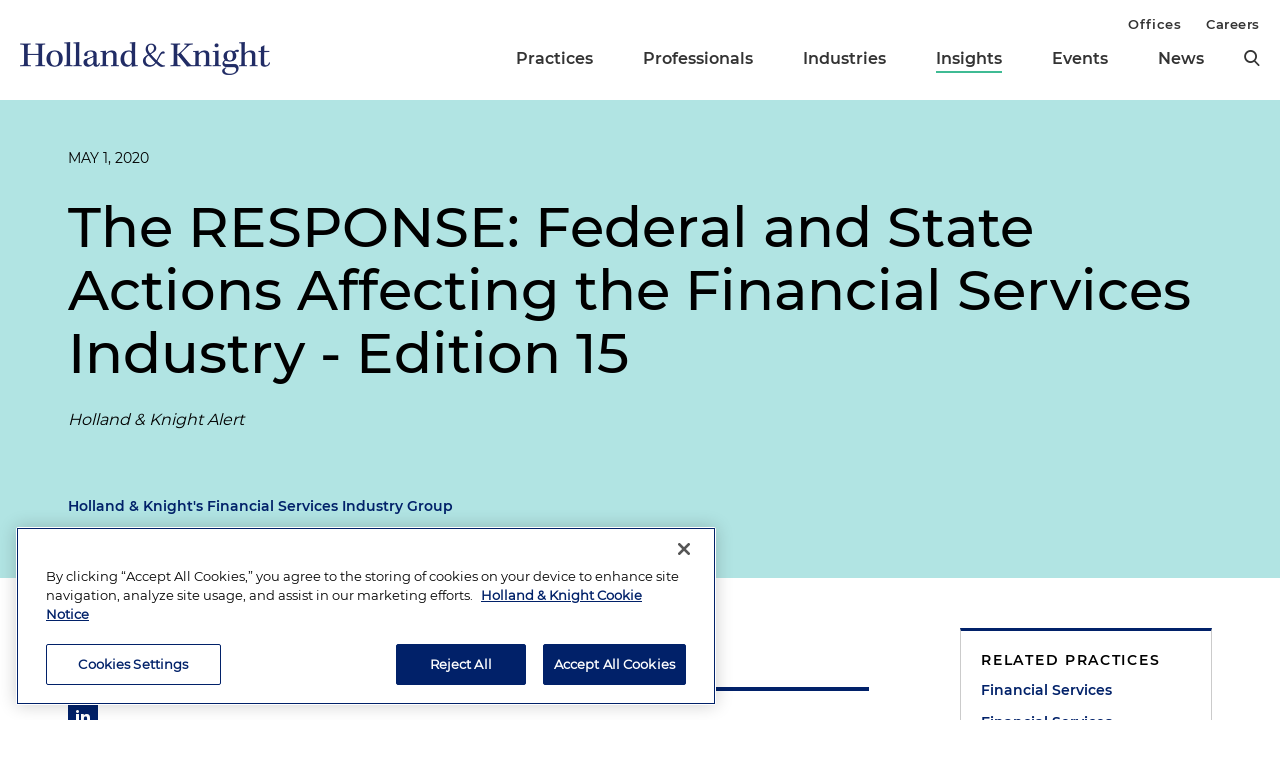

--- FILE ---
content_type: text/html; charset=utf-8
request_url: https://www.hklaw.com/en/insights/publications/2020/05/the-response-federal-and-state-actions-edition-15
body_size: 14378
content:



<!DOCTYPE html>

<html lang="en">
<head>
    

    <!-- OneTrust Cookies Consent Notice start -->
    <script src="https://cdn.cookielaw.org/scripttemplates/otSDKStub.js" type="text/javascript" charset="UTF-8" data-domain-script="75996dfb-d80c-4fde-8d47-25cde284da8b"></script>
    <script type="text/javascript" src="https://cdn.cookielaw.org/consent/75996dfb-d80c-4fde-8d47-25cde284da8b/OtAutoBlock.js"></script>
    <script type="text/javascript">
        function OptanonWrapper() {
            // Get initial OnetrustActiveGroups ids
            if (typeof OptanonWrapperCount == "undefined") {
                otGetInitialGrps();
            }

            //Delete cookies
            otDeleteCookie(otIniGrps);

            // Assign OnetrustActiveGroups to custom variable
            function otGetInitialGrps() {
                OptanonWrapperCount = '';
                otIniGrps = OnetrustActiveGroups;
                //console.log("otGetInitialGrps", otIniGrps)
            }

            function otDeleteCookie(iniOptGrpId) {
                var otDomainGrps = JSON.parse(JSON.stringify(Optanon.GetDomainData().Groups));
                var otDeletedGrpIds = otGetInactiveId(iniOptGrpId, OnetrustActiveGroups);

                if (otDeletedGrpIds.length != 0 && otDomainGrps.length != 0) {
                    for (var i = 0; i < otDomainGrps.length; i++) {
                        //Check if CustomGroupId matches
                        if (otDomainGrps[i]['CustomGroupId'] != '' && otDeletedGrpIds.includes(otDomainGrps[i]['CustomGroupId'])) {
                            for (var j = 0; j < otDomainGrps[i]['Cookies'].length; j++) {
                                //console.log("otDeleteCookie",otDomainGrps[i]['Cookies'][j]['Name'])
                                //Delete cookie
                                eraseCookie(otDomainGrps[i]['Cookies'][j]['Name']);
                            }
                        }

                        //Check if Hostid matches
                        if (otDomainGrps[i]['Hosts'].length != 0) {
                            for (var j = 0; j < otDomainGrps[i]['Hosts'].length; j++) {
                                //Check if HostId presents in the deleted list and cookie array is not blank
                                if (otDeletedGrpIds.includes(otDomainGrps[i]['Hosts'][j]['HostId']) && otDomainGrps[i]['Hosts'][j]['Cookies'].length != 0) {
                                    for (var k = 0; k < otDomainGrps[i]['Hosts'][j]['Cookies'].length; k++) {
                                        //Delete cookie
                                        eraseCookie(otDomainGrps[i]['Hosts'][j]['Cookies'][k]['Name']);
                                    }
                                }
                            }
                        }

                        //Manually delete GA4 cookie
                        if (cookieExists('_ga_VS7NE774EZ')) {
                            eraseCookie('_ga_VS7NE774EZ');
                        }
                    }
                }

                otGetInitialGrps(); //Reassign new group ids
            }

            //Get inactive ids
            function otGetInactiveId(customIniId, otActiveGrp) {
                //Initial OnetrustActiveGroups
                // console.log("otGetInactiveId",customIniId)
                customIniId = customIniId.split(",");
                customIniId = customIniId.filter(Boolean);

                //After action OnetrustActiveGroups
                otActiveGrp = otActiveGrp.split(",");
                otActiveGrp = otActiveGrp.filter(Boolean);

                var result = [];
                for (var i = 0; i < customIniId.length; i++) {
                    if (otActiveGrp.indexOf(customIniId[i]) <= -1) {
                        result.push(customIniId[i]);
                    }
                }

                return result;
            }

            //Check if cookie exists
            function cookieExists(name) {
                var cks = document.cookie.split(';');
                for (i = 0; i < cks.length; i++)
                    if (cks[i].split('=')[0].trim() == name) return true;
            }

            //Delete cookie
            function eraseCookie(name) {
                if (name.includes('_gat_UA-')) {
                    name += '28805638-1'; // need to hardcode GA ID, so that it's deleted immediately
                }

                //Delete root path cookies
                domainName = window.location.hostname.substring(window.location.hostname.indexOf('.'), window.location.hostname.length); // need to do this due to hosting/ssl certs
                document.cookie = name + '=; Max-Age=-99999999; Path=/;Domain=' + domainName;
                document.cookie = name + '=; Max-Age=-99999999; Path=/;';

                //Delete LSO incase LSO being used, cna be commented out.
                localStorage.removeItem(name);

                //Check for the current path of the page
                pathArray = window.location.pathname.split('/');

                //Loop through path hierarchy and delete potential cookies at each path.
                for (var i = 0; i < pathArray.length; i++) {
                    if (pathArray[i]) {
                        //Build the path string from the Path Array e.g /site/login
                        var currentPath = pathArray.slice(0, i + 1).join('/');
                        document.cookie = name + '=; Max-Age=-99999999; Path=' + currentPath + ';Domain=' + domainName;
                        document.cookie = name + '=; Max-Age=-99999999; Path=' + currentPath + ';';
                        //Maybe path has a trailing slash!
                        document.cookie = name + '=; Max-Age=-99999999; Path=' + currentPath + '/;Domain=' + domainName;
                        document.cookie = name + '=; Max-Age=-99999999; Path=' + currentPath + '/;';
                    }
                }
            }
        }
    </script>
    <!-- OneTrust Cookies Consent Notice end -->


        <!-- Google Tag Manager -->
        <script>
        (function(w,d,s,l,i){w[l]=w[l]||[];w[l].push({'gtm.start':
        new Date().getTime(),event:'gtm.js'});var f=d.getElementsByTagName(s)[0],
        j=d.createElement(s),dl=l!='dataLayer'?'&l='+l:'';j.async=true;j.src=
        'https://www.googletagmanager.com/gtm.js?id='+i+dl;f.parentNode.insertBefore(j,f);
        })(window,document,'script','dataLayer','GTM-N3LVKJ5');
        </script>
        <!-- End Google Tag Manager -->

    <meta name="viewport" content="width=device-width, initial-scale=1">
    <meta charset="UTF-8">
    <meta http-equiv="X-UA-Compatible" content="ie=edge">

    <title>The RESPONSE: Federal and State Actions Affecting the Financial Services Industry - Edition 15 | Insights | Holland &amp; Knight</title>
    <meta name="title" content="The RESPONSE: Federal and State Actions Affecting the Financial Services Industry - Edition 15 | Insights | Holland &amp; Knight" />
<meta name="description" content="Holland &amp; Knight&#39;s Financial Services Industry Group is committed to actively contributing to our nation&#39;s response to the coronavirus (COVID-19) pandemic and related economic fallout and recovery efforts." />
<meta name="keywords" content="" />

    <link rel="canonical" href="https://www.hklaw.com/en/insights/publications/2020/05/the-response-federal-and-state-actions-edition-15" />

<meta property="og:url" content="https://www.hklaw.com/en/insights/publications/2020/05/the-response-federal-and-state-actions-edition-15" />
<meta property="og:type" content="website" />
<meta property="og:title" content="The RESPONSE: Federal and State Actions Affecting the Financial Services Industry - Edition 15 | Insights | Holland &amp; Knight" />
<meta property="og:description" content="" />

    <meta property="og:image" content="https://www.hklaw.com/-/media/images/services/practices/corporate-transactions-finance-and-tax/financial-services-regulations/finance_regulation_law_attorney_banner.jpg?rev=8212a98c817b4d03898ad14f026882a7&amp;sc_lang=en&amp;hash=8ADB54AF370A6108B6E93861749F2758" />

<meta name="twitter:card" content="summary_large_image">
<meta name="twitter:site" content="">
<meta name="twitter:title" content="The RESPONSE: Federal and State Actions Affecting the Financial Services Industry - Edition 15 | Insights | Holland &amp; Knight">
<meta name="twitter:description" content="">

    <meta name="twitter:image:src" content="https://www.hklaw.com/-/media/images/services/practices/corporate-transactions-finance-and-tax/financial-services-regulations/finance_regulation_law_attorney_banner.jpg?rev=8212a98c817b4d03898ad14f026882a7&amp;sc_lang=en&amp;hash=8ADB54AF370A6108B6E93861749F2758">

    <meta name="oni_section" content="insights">

        <link rel="alternate" hreflang="en" href="https://www.hklaw.com/en/insights/publications/2020/05/the-response-federal-and-state-actions-edition-15" />

        <meta name="industry" content="Financial Services" />

        <meta name="practice" content="Financial Services" />
        <meta name="practice" content="Financial Services Regulations" />



    <link rel="stylesheet" href="/assets/public/main.v-y3ijnbsxqxkeuxk6ihzn3w.css">
</head>
<body>
        <!-- Google Tag Manager (noscript) -->
        <noscript>
            <iframe src="https://www.googletagmanager.com/ns.html?id=GTM-N3LVKJ5"
                    height="0" width="0" style="display:none;visibility:hidden"></iframe>
        </noscript>
        <!-- End Google Tag Manager (noscript) -->

    <!--stopindex--> 

    <div class="app" id="app">
        <a class="hidden-content" href="#content">Skip to content</a>
        <div is="navbar" inline-template="inline-template" v-bind:search-landing-url="'/en/search'">
    <header>
        <div class="navbar__filler" v-bind:class="{ 'navbar__filler--show': isNavLocked }"></div>
        <div class="navbar " v-bind:class="{ 'navbar--nav-locked': isNavLocked }">
            <div class="navbar__wrapper container">
                <div class="navbar__primary">

                    <a class="navbar__logo-link" href="/">
                            <img class="navbar__logo" src="/-/media/images/global/hklogo_full.png?rev=59945fa4d93f4c72862de43f8622186a&amp;sc_lang=en&amp;hash=E540B32F80CDCB6E89401827A4AEE8B6" alt="Holland &amp; Knight" />
                            <img class="navbar__logo-mobile" src="/-/media/images/global/hklogo_full.png?rev=59945fa4d93f4c72862de43f8622186a&amp;sc_lang=en&amp;hash=E540B32F80CDCB6E89401827A4AEE8B6" alt="Holland &amp; Knight" />
                    </a>

                    <div class="navbar__links" v-bind:class="{ 'navbar__links--visible': isMenuOpen }">
                        <div class="navbar__primary-links">
                                    <div class="navbar__item navbar__item--primary">
                                        <a class="navbar__link navbar__link--primary "
                                           target=""
                                           rel=""
                                           href="/en/services/practices">Practices</a>
                                    </div>
                                    <div class="navbar__item navbar__item--primary">
                                        <a class="navbar__link navbar__link--primary "
                                           target=""
                                           rel=""
                                           href="/en/professionals">Professionals</a>
                                    </div>
                                    <div class="navbar__item navbar__item--primary">
                                        <a class="navbar__link navbar__link--primary "
                                           target=""
                                           rel=""
                                           href="/en/services/industries">Industries</a>
                                    </div>
                                    <div class="navbar__item navbar__item--primary">
                                        <a class="navbar__link navbar__link--primary navbar__link--active"
                                           target=""
                                           rel=""
                                           href="/en/insights">Insights</a>
                                    </div>
                                    <div class="navbar__item navbar__item--primary">
                                        <a class="navbar__link navbar__link--primary "
                                           target=""
                                           rel=""
                                           href="/en/events">Events</a>
                                    </div>
                                    <div class="navbar__item navbar__item--primary">
                                        <a class="navbar__link navbar__link--primary "
                                           target=""
                                           rel=""
                                           href="/en/news">News</a>
                                    </div>
                            <button aria-label="search" class="icon icon__search navbar__search" v-on:click="toggleSearch()"></button>
                            <button aria-label="close" class="icon navbar__close-search" v-on:click="closeSearch()" v-bind:class="{ 'navbar__close-search--visible': isSearchOpen }"></button>
                        </div>
                        <div class="navbar__secondary-links">
                                <div class="navbar__item navbar__item--secondary">
                                    <a class="navbar__link navbar__link--secondary "
                                       href="/en/offices"
                                       target=""
                                       rel="">
                                        Offices
                                    </a>
                                </div>
                                <div class="navbar__item navbar__item--secondary">
                                    <a class="navbar__link navbar__link--secondary "
                                       href="/en/careers"
                                       target=""
                                       rel="">
                                        Careers
                                    </a>
                                </div>
                        </div>
                    </div>
                    <div class="navbar__icons">
                        <button class="icon icon__search navbar__mobile-search" v-on:click="openSearch()" v-bind:class="{ 'navbar__mobile-search--hidden': isSearchOpen }"></button>
                        <button class="icon navbar__close-search navbar__mobile-close" v-on:click="closeSearch()" v-bind:class="{ 'navbar__close-search--visible': isSearchOpen }"></button>
                        <button class="navbar__hamburger" v-on:click="openMenu()" v-bind:class="{ 'navbar__hamburger--hidden': isMenuOpen }">Menu</button>
                        <button class="navbar__close" v-on:click="closeMenu()" v-bind:class="{ 'navbar__close--visible': isMenuOpen }"></button>
                    </div>
                </div>
            </div>

            <div class="navbar__search-wrapper" v-bind:class="{ 'navbar__search-wrapper--visible': isSearchOpen }">
                <div class="navbar__search-inner container container--small">
                    <div class="navbar__search-title">Refine search by section</div>
                    <form>
                        <fieldset>
                            <legend style="display: none;"> Refine Search Filters</legend>
                            <div class="navbar__search-filters">
                                <div class="navbar__search-filter-wrapper">
                                    <input v-model="segment" class="navbar__search-filter-option"  aria-label="search-filter-all" name="search-filter" type="radio" id="all-filter" value="" /><span class="navbar__search-filter-button"></span>
                                    <label class="navbar__search-filter-label" for="all-filter">Full Site</label>
                                </div>

                                    <div class="navbar__search-filter-wrapper">
                                        <input v-model="segment" class="navbar__search-filter-option" aria-label="search-filter-Professionals" name="search-filter" type="radio" id="Professionals-filter" value="lawyers" /><span class="navbar__search-filter-button"></span>
                                        <label class="navbar__search-filter-label" for="Professionals-filter">Professionals</label>
                                    </div>
                                    <div class="navbar__search-filter-wrapper">
                                        <input v-model="segment" class="navbar__search-filter-option" aria-label="search-filter-Practices" name="search-filter" type="radio" id="Practices-filter" value="practices" /><span class="navbar__search-filter-button"></span>
                                        <label class="navbar__search-filter-label" for="Practices-filter">Practices</label>
                                    </div>
                                    <div class="navbar__search-filter-wrapper">
                                        <input v-model="segment" class="navbar__search-filter-option" aria-label="search-filter-Industries" name="search-filter" type="radio" id="Industries-filter" value="industries" /><span class="navbar__search-filter-button"></span>
                                        <label class="navbar__search-filter-label" for="Industries-filter">Industries</label>
                                    </div>
                                    <div class="navbar__search-filter-wrapper">
                                        <input v-model="segment" class="navbar__search-filter-option" aria-label="search-filter-Insights" name="search-filter" type="radio" id="Insights-filter" value="insights" /><span class="navbar__search-filter-button"></span>
                                        <label class="navbar__search-filter-label" for="Insights-filter">Insights</label>
                                    </div>
                                    <div class="navbar__search-filter-wrapper">
                                        <input v-model="segment" class="navbar__search-filter-option" aria-label="search-filter-Events" name="search-filter" type="radio" id="Events-filter" value="events" /><span class="navbar__search-filter-button"></span>
                                        <label class="navbar__search-filter-label" for="Events-filter">Events</label>
                                    </div>
                                    <div class="navbar__search-filter-wrapper">
                                        <input v-model="segment" class="navbar__search-filter-option" aria-label="search-filter-News" name="search-filter" type="radio" id="News-filter" value="news" /><span class="navbar__search-filter-button"></span>
                                        <label class="navbar__search-filter-label" for="News-filter">News</label>
                                    </div>
                                    <div class="navbar__search-filter-wrapper">
                                        <input v-model="segment" class="navbar__search-filter-option" aria-label="search-filter-Case Studies" name="search-filter" type="radio" id="Case Studies-filter" value="casestudies" /><span class="navbar__search-filter-button"></span>
                                        <label class="navbar__search-filter-label" for="Case Studies-filter">Case Studies</label>
                                    </div>
                            </div>

                            <div class="navbar__search-input-wrapper">
                                <input class="navbar__search-input"
                                       ref="sitesearchinput"
                                       placeholder="Search"
                                       v-bind:value="keyword"
                                       aria-label="Search Input"
                                       v-on:input="keyword = $event.target.value; updateTypeahead()"
                                       v-on:keyup.enter="navigateToSiteSearchResults()" />

                                <button aria-label="Perform Search" class="icon navbar__search-input-icon" v-on:click="navigateToSiteSearchResults()" type="button"></button>
                            </div>

                            <!-- Typeahead-->
                            <div class="typeahead" v-show="shouldShowTypeahead">
                                <ul class="typeahead__results">
                                    <li class="typeahead__result" v-for="(result, i) in typeaheadResults" v-bind:key="result.url + i">
                                        <a class="typeahead__link" v-bind:href="result.url" v-text="result.name"></a>
                                    </li>

                                    <li class="typeahead__result">
                                        <button class="typeahead__link typeahead__link--view-all" v-on:click="navigateToSiteSearchResults">View All Matching Results</button>
                                    </li>
                                </ul>
                            </div>
                        </fieldset>
                    </form>
                </div>
            </div>
        </div>
    </header>
</div>

        <div role="main" id="content">
                <div class="article-hero article-hero--no-image" style="background-color:#B1E4E3">
        <div class="container container--small">
            <div class="article-hero__wrapper">
                
                <div class="article-hero__info-col">

                        <div class="article-hero__date">May 1, 2020</div>

                    <div class="article-hero__title-section">
                        <h1 class="article-hero__title">The RESPONSE: Federal and State Actions Affecting the Financial Services Industry - Edition 15</h1>

                                                    <div class="article-hero__emphasized-source">Holland & Knight Alert</div>

                    </div>
                    <div class="article-hero__meta">
                                                    <div class="article-hero__authors">
                                        <a class="article-hero__author" href="/en/services/industries/financial-services">Holland &amp; Knight&#39;s Financial Services Industry Group</a>
                            </div>
                    </div>
                </div>
            </div>
        </div>
    </div>


<div class="container container--small">
    <div class="article-columns">
        <div class="article-columns__left">
                <div class="social-icons">
                <a href="https://pdf.hklaw.com/pdfrenderer.svc/v1/abcpdf11/GetRenderedPdfByUrl/The RESPONSE Federal and State Actions Edition 15.pdf/?url=https%3a%2f%2fwww.hklaw.com%2fen%2finsights%2fpublications%2f2020%2f05%2fthe-response-federal-and-state-actions-edition-15%3fpdf%3d1" target="_blank" rel="noopener" class="social-icons__icon social-icons__icon--pdf"></a>
                <a href="mailto:?subject=Check%20out%20this%20article%20from%20Holland%20%26%20Knight&amp;body=https%3a%2f%2fwww.hklaw.com%2fen%2finsights%2fpublications%2f2020%2f05%2fthe-response-federal-and-state-actions-edition-15" target="" rel="" class="social-icons__icon social-icons__icon--email"></a>
                <a href="https://www.linkedin.com/sharing/share-offsite/?url=https%3a%2f%2fwww.hklaw.com%2fen%2finsights%2fpublications%2f2020%2f05%2fthe-response-federal-and-state-actions-edition-15" target="_blank" rel="noopener" class="social-icons__icon social-icons__icon--linkedin"></a>
                <a href="https://twitter.com/intent/tweet?text=The%20RESPONSE%3A%20Federal%20and%20State%20Actions%20Affecting%20the%20Financial%20Services%20Industry%20-%20Edition%2015%20%7C&amp;url=https%3a%2f%2fwww.hklaw.com%2fen%2finsights%2fpublications%2f2020%2f05%2fthe-response-federal-and-state-actions-edition-15" target="_blank" rel="noopener" class="social-icons__icon social-icons__icon--twitter"></a>
                <a href="https://www.facebook.com/sharer/sharer.php?u=https%3a%2f%2fwww.hklaw.com%2fen%2finsights%2fpublications%2f2020%2f05%2fthe-response-federal-and-state-actions-edition-15" target="_blank" rel="noopener" class="social-icons__icon social-icons__icon--facebook"></a>
    </div>

            
            <div class="section__list">
    <div class="section
          
          
          section--reduced-section">

            <h2 class="page__section-heading">Highlights</h2>

        <div class="section__content">
                <div class="highlights">
            <!--startindex-->
    <div class="rte  body-copy">
        <ul>
    <li><a href="https://www.hklaw.com/en/insights/publications/2020/05/the-response-federal-and-state-actions-edition-15#1">Federal Reserve Expands Scope of Main Street Lending Program</a></li>
    <li><a href="https://hklaw.com/en/insights/publications/2020/05/the-response-federal-and-state-actions-edition-15#2">Federal Reserve Expands Access to PPP Liquidity Facility</a></li>
    <li><a href="https://hklaw.com/en/insights/publications/2020/05/the-response-federal-and-state-actions-edition-15#3">Federal Reserve Committee Issues Statement on Activities to Support Economy</a></li>
    <li><a href="https://hklaw.com/en/insights/publications/2020/05/the-response-federal-and-state-actions-edition-15#4">SBA Updates PPP Guidance to Lenders and Borrowers</a></li>
    <li><a href="https://hklaw.com/en/insights/publications/2020/05/the-response-federal-and-state-actions-edition-15#5">CFPB Facilitates Access to Mortgage Credit for Consumers with Urgent Financial Need</a></li>
    <li><a href="https://hklaw.com/en/insights/publications/2020/05/the-response-federal-and-state-actions-edition-15#6">New Jersey Extends Deadline to File Mortgage Servicer and Lender Licenses</a></li>
    <li><a href="https://hklaw.com/en/insights/publications/2020/05/the-response-federal-and-state-actions-edition-15#7">Texas Revises Guidance on Emergency Measures for Credit Access Businesses</a></li>
</ul>
    </div>
    <!--stopindex-->

    </div>

        </div>
    </div>
    <div class="section
          
          
          section--reduced-section">


        <div class="section__content">
                <!--startindex-->
    <div class="rte  body-copy">
        <p>Like our clients, Holland &amp; Knight's Financial Services Industry Group is committed to actively contributing to our nation's response to the coronavirus (COVID-19) pandemic and related economic fallout and recovery efforts. For our part, Holland &amp; Knight's <strong>300-plus</strong> lawyers and professionals who comprise our Financial Services Industry Group want to ensure that bank and non-bank financial institutions, financial intermediaries and other financial services industry participants and stakeholders have access to timely, accurate and succinct updates on federal and state legislative, regulatory and administrative responses to the COVID-19 pandemic that are most relevant to our financial services clients. </p>
<p> To that end, we are pleased to share with you the latest edition of The RESPONSE.</p>
<h3 id="1">Federal Reserve Expands Scope of Main Street Lending Program</h3>
<p>The Federal Reserve, after receiving public feedback, <a rel="noopener noreferrer" rel="noopener noreferrer" href="https://www.federalreserve.gov/newsevents/pressreleases/monetary20200430a.htm" target="_blank">has announced</a> it will expand the scope and eligibility of the Main Street Lending Program. Under the expanded program, 1) a third loan option has been created that, instead of requiring lenders to retain a 5 percent loan share as with existing loan options, requires lenders to retain a 15 percent share on loans that, when combined with other debt, do not exceed six times a borrower's adjusted income, 2) the minimum loan size for certain loans has been lowered to $500,000 and 3) the pool of eligible businesses has been expanded. Program documents can be found at the link above and in Holland &amp; Knight's alert: "<a href="/en/insights/publications/2020/04/treasury-federal-reserve-release-final-main-street-facility" target="_blank">Treasury, Federal Reserve Release Final Main Street Facility Term Sheets</a>," April 30, 2020.&nbsp;</p>
<h3 id="2">Federal Reserve Expands Access to PPP Liquidity Facility</h3>
<p>The Federal Reserve has <a rel="noopener noreferrer" rel="noopener noreferrer" href="https://www.federalreserve.gov/newsevents/pressreleases/monetary20200430b.htm" target="_blank">expanded access</a> to the Paycheck Protection Program Liquidity Facility (PPPLF) to include additional lenders and has expanded they type of collateral that can be pledged. As such, all PPP lenders, including non-depository institutions, can now participate in the PPPLF, and whole PPP loans can be pledged as collateral to the PPPLF (with appropriate documentation as described in the announcement).<strong></strong></p>
<h3 id="3">Federal Reserve Committee Issues Statement on Activities to Support Economy</h3>
<p>The Federal Reserve's Federal Open Market Committee (FOMC) has <a rel="noopener noreferrer" rel="noopener noreferrer" href="https://www.federalreserve.gov/newsevents/pressreleases/monetary20200429a.htm" target="_blank">issued a statement</a> outlining certain actions it will use to support the U.S. economy through the pandemic. Among the items discussed in the statement is the FOMC's decision to maintain the federal funds rate target range at zero to 0.25 percent, to continue to purchase Treasury securities and agency residential and commercial mortgage-backed securities as needed to support market functionality, as well as to offer large-scale overnight and term repurchase agreement operations.<strong></strong></p>
<h3 id="4">SBA Updates PPP Guidance to Lenders and Borrowers</h3>
<p>The U.S. Small Business Association (SBA) has once again updated its PPP&nbsp;<a rel="noopener noreferrer" rel="noopener noreferrer" href="https://www.sba.gov/sites/default/files/2020-04/Paycheck-Protection-Program-Frequently-Asked-Questions_04%2029%2020_2.pdf" target="_blank">FAQs for borrowers and lenders</a>. Updates include clarification on PPP loan eligibility and SBA review of loan files.<strong></strong></p>
<h3 id="5">CFPB Facilitates Access to Mortgage Credit for Consumers with Urgent Financial Need</h3>
<p>The Consumer Financial Protection Bureau (CFPB) issued an <a rel="noopener noreferrer" rel="noopener noreferrer" href="https://files.consumerfinance.gov/f/documents/cfpb_tila-respa-integrated-disclosure_rescission-pandemic-interpretive-rule.pdf" target="_blank">interpretive rule</a> on April 29, 2020, allowing consumers seeking an extension of credit from a creditor to waive applicable waiting periods under the Truth in Lending Act (TILA)/Real Estate Settlement Procedures Act (RESPA) Integrated Disclosures Rule and/or the Regulation Z rescission rules if 1) the consumer determines that the extension of credit is needed to meet a bona fide personal financial emergency and provides the creditor with a brief statement describing the emergency and indicating that it is due to the COVID-19 pandemic, and 2) the emergency necessitates closing the credit transaction before the end of the applicable waiting periods.&nbsp;</p>
<h3 id="6">New Jersey Extends Deadline to File Mortgage Servicer and Lender Licenses</h3>
<p>The New Jersey Department of Banking and Insurance had previously issued guidance that 1) mortgage servicers not already licensed as residential mortgage lenders become so licensed and 2) that licensed mortgage lenders/residential mortgage lenders must register with the Department if they conduct mortgage servicing. Because of the COVID-19 pandemic, the Department <a rel="noopener noreferrer" rel="noopener noreferrer" href="https://www.state.nj.us/dobi/bulletins/blt20_18.pdf" target="_blank">has extended the deadline</a> for filing such applications until June 12, 2020.</p>
<h3 id="7">Texas Revises Guidance on Emergency Measures for Credit Access Businesses</h3>
<p>The Texas Office of Consumer Credit Commissioner (OCCC) <a rel="noopener noreferrer" rel="noopener noreferrer" href="https://occc.texas.gov/sites/default/files/uploads/disclosures/b20-4-cab-coronavirus-emergency-measures_rev042720.pdf" target="_blank">has revised guidance</a> for credit access businesses and given them until May 31, 2020, to file their first quarter reports. Further, the OCCC has urged credit access businesses to work with consumers through the crisis by increasing communications, providing workout modifications, waiving certain fees and charges, and suspending vehicle repossessions and account charge-offs, among other items. The OCCC has further provided guidance on parameters for electronic signatures and providing services from unlicensed locations.</p>
<p> For questions, comments or additional information on any of these areas, please reach out to the Holland &amp; Knight professional with whom you work or one of the following contacts in our&nbsp;<a href="/en/services/industries/financial-services" target="_blank">Financial Services Industry Group</a>.</p>
<h3> About Our Financial Services Industry Group:</h3>
<p>  Participants in the financial services industry require sophisticated legal counsel to navigate a complex, ever-changing environment and respond to opportunities and challenges as they arise. With more than 300 members throughout the firm, Holland &amp; Knight's Financial Services Industry Group has the depth and experience to effectively serve borrowers and lenders in all of their legal matters, including corporate services, international operations, labor and employment, litigation and dispute resolution, public policy and regulation, real estate and white collar defense. The combination of our thorough knowledge and a sincere commitment to provide responsive service is why clients entrust our team to handle their legal needs. </p>
<p> Holland &amp; Knight has established a COVID-19 Response Team to help clients respond to a variety of business and legal issues they may be facing in this crisis. Please visit Holland &amp; Knight's website for the&nbsp;<a href="/not-found?item=web%3a%7bFD125343-1FF3-4A9C-ACD0-D63C6C746DA1%7d%40en" target="_blank">latest COVID-19 news and updates</a> important to your business. </p>
    </div>
    <!--stopindex-->

        </div>
    </div>
</div>
        </div>
        <div class="article-columns__right">
            
                <div class="sidebar">
                <div class="sidebar__section">
                        <div class="link-box">
                <div class="link-box__category">
                    <h2 class="link-box__title">Related Practices</h2>
                            <a class="link-box__link" href="/en/services/practices/corporate-transactions-and-finance/financial-services" target="" rel="">Financial Services</a>
                            <a class="link-box__link" href="/en/services/practices/corporate-transactions-and-finance/financial-services-regulations" target="" rel="">Financial Services Regulations</a>
                </div>
                <div class="link-box__category">
                    <h2 class="link-box__title">Related Industry</h2>
                            <a class="link-box__link" href="/en/services/industries/financial-services" target="" rel="">Financial Services</a>
                </div>
    </div>

                </div>
                <div class="sidebar__section">
                    


    <div class="sidebar-promo" v-cloak v-if="!hasInlineSubscribe">
        <div class="sidebar-promo__text">Subscribe to Updates and Events</div>
        <a class="button--green sidebar-promo__link" href="https://communication.hklaw.com/REACTION/Home/RSForm?RSID=Al3dWaRc1s8vl2xBwS7fevojoS37I4dsWLAfTGB0JA0" target="_blank" rel="noopener">Click to Sign Up</a>
    </div>

                </div>
    </div>

        </div>
    </div>
        <div class="section
          
          
          ">

            <h2 class="page__section-heading">Related Insights</h2>

        <div class="section__content">
            


    <div is="view-more"
         inline-template="inline-template"
         v-bind:results="[{&quot;metaData&quot;:[&quot;&lt;em&gt;Holland &amp; Knight Alert&lt;/em&gt;&quot;],&quot;link&quot;:{&quot;label&quot;:&quot;FAIR Warning: New York&#39;s Consumer Laws Get a Makeover&quot;,&quot;url&quot;:&quot;/en/insights/publications/2026/01/fair-warning-new-yorks-consumer-laws-get-a-makeover&quot;,&quot;AbsoluteUrl&quot;:null,&quot;target&quot;:&quot;&quot;,&quot;rel&quot;:&quot;&quot;},&quot;icon&quot;:{&quot;url&quot;:null,&quot;alt&quot;:null},&quot;image&quot;:{&quot;url&quot;:null,&quot;alt&quot;:null},&quot;date&quot;:&quot;January 20, 2026&quot;,&quot;readingtime&quot;:&quot;4 Minutes&quot;,&quot;source&quot;:null},{&quot;metaData&quot;:[&quot;&lt;em&gt;Holland &amp; Knight Alert&lt;/em&gt;&quot;],&quot;link&quot;:{&quot;label&quot;:&quot;Once a Private Securities Transaction, Now an Outside Business Activity?&quot;,&quot;url&quot;:&quot;/en/insights/publications/2026/01/once-a-private-securities-transaction-now-outside-business-activity&quot;,&quot;AbsoluteUrl&quot;:null,&quot;target&quot;:&quot;&quot;,&quot;rel&quot;:&quot;&quot;},&quot;icon&quot;:{&quot;url&quot;:null,&quot;alt&quot;:null},&quot;image&quot;:{&quot;url&quot;:null,&quot;alt&quot;:null},&quot;date&quot;:&quot;January 20, 2026&quot;,&quot;readingtime&quot;:&quot;6 Minutes&quot;,&quot;source&quot;:null},{&quot;metaData&quot;:[&quot;&lt;em&gt;Holland &amp; Knight Alert&lt;/em&gt;&quot;],&quot;link&quot;:{&quot;label&quot;:&quot;Revised Hart-Scott-Rodino Thresholds and Filing Fees Take Effect February 17, 2026&quot;,&quot;url&quot;:&quot;/en/insights/publications/2026/01/revised-hart-scott-rodino-thresholds-and-filing-fees-take-effect&quot;,&quot;AbsoluteUrl&quot;:null,&quot;target&quot;:&quot;&quot;,&quot;rel&quot;:&quot;&quot;},&quot;icon&quot;:{&quot;url&quot;:&quot;/-/media/images/icons/insurance/scalesjustice.svg?rev=cd419695ad5d49bc806631da465a68cb&amp;sc_lang=en&amp;hash=4140AA49F1AE55C85007D811FB153C5A&quot;,&quot;alt&quot;:&quot;Scales of Justice&quot;},&quot;image&quot;:{&quot;url&quot;:null,&quot;alt&quot;:null},&quot;date&quot;:&quot;January 20, 2026&quot;,&quot;readingtime&quot;:&quot;4 Minutes&quot;,&quot;source&quot;:null},{&quot;metaData&quot;:[&quot;&lt;em&gt;Law360&lt;/em&gt;&quot;],&quot;link&quot;:{&quot;label&quot;:&quot;Drilling Down into the Uncertain Future of Venezuelan Energy&quot;,&quot;url&quot;:&quot;/en/insights/publications/2026/01/drilling-down-into-the-uncertain-future-of-venezuelan-energy&quot;,&quot;AbsoluteUrl&quot;:null,&quot;target&quot;:&quot;&quot;,&quot;rel&quot;:&quot;&quot;},&quot;icon&quot;:{&quot;url&quot;:null,&quot;alt&quot;:null},&quot;image&quot;:{&quot;url&quot;:null,&quot;alt&quot;:null},&quot;date&quot;:&quot;January 16, 2026&quot;,&quot;readingtime&quot;:&quot;&quot;,&quot;source&quot;:null},{&quot;metaData&quot;:[&quot;&quot;,&quot;&lt;em&gt;Holland &amp; Knight Webinar&lt;/em&gt;&quot;],&quot;link&quot;:{&quot;label&quot;:&quot;Financial Services Regulatory Crystal Ball: Outlook for 2026&quot;,&quot;url&quot;:&quot;/en/insights/media-entities/2026/01/financial-services-regulatory-crystal-ball-outlook-for-2026&quot;,&quot;AbsoluteUrl&quot;:null,&quot;target&quot;:&quot;&quot;,&quot;rel&quot;:&quot;&quot;},&quot;icon&quot;:{&quot;url&quot;:null,&quot;alt&quot;:null},&quot;image&quot;:{&quot;url&quot;:&quot;/-/media/images/insights/media-entities/media_audio_still.jpg?rev=db5b5b7f55e646cc8f634646714c74fa&amp;hash=262C33189DE040690A5DD705691DA7F5&quot;,&quot;alt&quot;:&quot;Sound Waves&quot;},&quot;date&quot;:&quot;January 15, 2026&quot;,&quot;readingtime&quot;:null,&quot;source&quot;:null},{&quot;metaData&quot;:[&quot;&lt;em&gt;Holland &amp; Knight Alert&lt;/em&gt;&quot;],&quot;link&quot;:{&quot;label&quot;:&quot;OECD Pillar Two Side-by-Side Safe Harbor Package: Technical Review and Implications&quot;,&quot;url&quot;:&quot;/en/insights/publications/2026/01/oecd-pillar-two-side-by-side-safe-harbor-package&quot;,&quot;AbsoluteUrl&quot;:null,&quot;target&quot;:&quot;&quot;,&quot;rel&quot;:&quot;&quot;},&quot;icon&quot;:{&quot;url&quot;:null,&quot;alt&quot;:null},&quot;image&quot;:{&quot;url&quot;:null,&quot;alt&quot;:null},&quot;date&quot;:&quot;January 15, 2026&quot;,&quot;readingtime&quot;:&quot;15 Minutes&quot;,&quot;source&quot;:null},{&quot;metaData&quot;:[&quot;&lt;em&gt;Holland &amp; Knight Alert&lt;/em&gt;&quot;],&quot;link&quot;:{&quot;label&quot;:&quot;New York LLC Transparency Act: Reporting Limited to Non-U.S. LLCs&quot;,&quot;url&quot;:&quot;/en/insights/publications/2026/01/new-york-llc-transparency-act-reporting-limited&quot;,&quot;AbsoluteUrl&quot;:null,&quot;target&quot;:&quot;&quot;,&quot;rel&quot;:&quot;&quot;},&quot;icon&quot;:{&quot;url&quot;:null,&quot;alt&quot;:null},&quot;image&quot;:{&quot;url&quot;:null,&quot;alt&quot;:null},&quot;date&quot;:&quot;January 13, 2026&quot;,&quot;readingtime&quot;:&quot;11 Minutes&quot;,&quot;source&quot;:null},{&quot;metaData&quot;:[&quot;&lt;em&gt;Law360&lt;/em&gt;&quot;],&quot;link&quot;:{&quot;label&quot;:&quot;OFAC Sanctions Will Intensify Amid Global Tensions in 2026&quot;,&quot;url&quot;:&quot;/en/insights/publications/2026/01/ofac-sanctions-will-intensify-amid-global-tensions-in-2026&quot;,&quot;AbsoluteUrl&quot;:null,&quot;target&quot;:&quot;&quot;,&quot;rel&quot;:&quot;&quot;},&quot;icon&quot;:{&quot;url&quot;:null,&quot;alt&quot;:null},&quot;image&quot;:{&quot;url&quot;:null,&quot;alt&quot;:null},&quot;date&quot;:&quot;January 13, 2026&quot;,&quot;readingtime&quot;:&quot;&quot;,&quot;source&quot;:null},{&quot;metaData&quot;:[&quot;&lt;em&gt;Holland &amp; Knight Alert&lt;/em&gt;&quot;],&quot;link&quot;:{&quot;label&quot;:&quot;Venezuela: Navigating a New Era of Uncertainty&quot;,&quot;url&quot;:&quot;/en/insights/publications/2026/01/venezuela-navigating-a-new-era-of-uncertainty&quot;,&quot;AbsoluteUrl&quot;:null,&quot;target&quot;:&quot;&quot;,&quot;rel&quot;:&quot;&quot;},&quot;icon&quot;:{&quot;url&quot;:null,&quot;alt&quot;:null},&quot;image&quot;:{&quot;url&quot;:null,&quot;alt&quot;:null},&quot;date&quot;:&quot;January 8, 2026&quot;,&quot;readingtime&quot;:&quot;11 Minutes&quot;,&quot;source&quot;:null}]">

        <div class="news-cards">
<div class="news-cards__toggles">
    <button aria-label="toggle-news-card" class="news-cards__card-toggle" v-on:click="toggleCardView" v-bind:class="{ 'news-cards__card-toggle--active': isCardView }">
        <span class="news-cards__card-icon topleft"></span>
        <span class="news-cards__card-icon topright"></span>
        <span class="news-cards__card-icon botleft"></span>
        <span class="news-cards__card-icon botright"></span>
    </button>
    <button aria-label="toggle-news-list" class="news-cards__list-toggle" v-on:click="toggleListView" v-bind:class="{ 'news-cards__list-toggle--active': isListView }">
        <span class="news-cards__list-icon"></span>
        <span class="news-cards__list-icon"></span>
        <span class="news-cards__list-icon"></span>
    </button>
</div>

            <div v-show="isCardView">
                <div is="masonry"
                     v-bind:cols="{default: 3, 896: 2, 640: 1}"
                     v-bind:gutter="30"
                     class="news-cards__cards">
                    <article-tile v-for="insight in results" v-bind="insight"></article-tile>
                </div>
            </div>

            <div class="news-cards__list" v-show="isListView">
                <article-list-item v-for="insight in results" v-bind="insight"></article-list-item>
            </div>

                <div class="expanding-list__view-more-controls">
                    <a href="/en/insights?practice=7957ab82-14d3-4d6c-8d6b-e2e708294940" class="button view-more-button">
                        View More
                    </a>
                </div>
        </div>
    </div>

        </div>
    </div>

</div>
        </div>

        

<footer id="footer" class="footer">
    <div class="footer__top">
        <div class="container container--small">
            <div class="footer__cols">
                <div class="footer__text">
                        <img class="footer__logo" alt="Holland &amp; Knight" src="/-/media/images/global/hk_logo_white.png?rev=eff9150434004ebb99a14e3174191322&amp;sc_lang=en&amp;hash=04417C63226294EB6C3BDED1E5232A70" />

                    <div class="footer__slogan">
                        The hallmark of Holland &amp; Knight's success has always been and continues to be legal work of the highest quality, performed by well prepared lawyers who revere their profession and are devoted to their clients.
                    </div>
                </div>
                <div class="footer__links">
                        <a class="footer__link footer__button" href="https://communication.hklaw.com/reaction/Home?RSID=Al3dWaRc1s8vl2xBwS7fevojoS37I4dsWLAfTGB0JA0" target="_blank" rel="noopener">Subscribe to Publications</a>

                        <a class="footer__link outgoing" href="/en/firm/client-payment-information" target="" rel="">Client Payment Information</a>

                        <a class="footer__link outgoing" href="https://www.linkedin.com/groups/1918497/" target="_blank" rel="noopener">Alumni</a>
                </div>
            </div>
        </div>
    </div>
    <div class="footer__bottom">
        <div class="container container--small">
            <div class="footer__cols">
                <div class="footer__legal">
                    <div class="footer__copyright">
                        Attorney Advertising. Copyright © 1996–2026 Holland & Knight LLP. All rights reserved.
                    </div>
                        <a class="footer__legal-link" href="/en/firm/legal">Legal Information</a>
                                            <a class="footer__legal-link" href="/en/firm/legal/privacy">Privacy</a>
                </div>
                <ul class="footer__social">
                        <li><a class="footer__icon footer__icon--linkedin" href="https://www.linkedin.com/company/holland-&amp;-knight-llp/" target="_blank" aria-label="linkedin" rel="noopener"> </a></li>

                        <li><a class="footer__icon footer__icon--twitter" href="https://twitter.com/Holland_Knight" target="_blank" aria-label="twitter" rel="noopener"> </a></li>

                        <li><a class="footer__icon footer__icon--instagram" href="https://www.instagram.com/hollandknightlaw/" target="_blank" aria-label="instagram" rel="noopener"> </a></li>

                        <li><a class="footer__icon footer__icon--facebook" href="https://www.facebook.com/HollandKnightLLP/" target="_blank" aria-label="facebook" rel="noopener"> </a></li>

                        <li><a class="footer__icon footer__icon--youtube-2" href="https://www.youtube.com/c/HollandKnightLLP" target="_blank" aria-label="youtube" rel="noopener"> </a></li>

                </ul>
            </div>
        </div>
    </div>
</footer>
        

<div class="modal-alert" v-show="modalOpen" v-cloak>
    <div class="modal-alert__mask">
        <div class="modal-alert__wrapper">
            <div class="modal-alert__container">
                <div class="modal-alert__header">Email Disclaimer</div>
                <div class="modal-alert__body"><p>Please note that email communications to the firm through this website do not create an attorney-client relationship between you and the firm. Do not send any privileged or confidential information to the firm through this website. Click "accept" below to confirm that you have read and understand this notice.</p></div>
                <div class="modal-alert__buttons">
                    <button class="modal-alert__button modal-alert__accept" v-on:click="accept">Accept</button>
                    <button class="modal-alert__button modal-alert__decline" v-on:click="$root.toggleModal">Decline</button>
                </div>
            </div>
        </div>
    </div>
</div>
    </div>

    <!-- All Vue reusable template definitions -->
    <script type="text/template" id="article-tile">
    <component v-bind:is="link.url ? 'a' : 'div'" v-bind:href="link.url" class="news-cards__card" v-bind:class="link.url ? null : 'news-cards__card--no-link'">
        <img alt="image.alt" class="news-cards__image" v-if="image && image.url" v-bind:src="image.url" />
        <div class="news-cards__container">
            <img alt="news-icon" class="news-cards__icon" v-if="icon && icon.url" v-bind:src="icon.url" />
            <div class="news-cards__headline" v-html="link.label"></div>
            <div class="news-cards__subhead" v-if="source" v-html="source"></div>
            <div class="news-cards__meta-info">
                <div class="news-cards__date" v-text="date"></div>
                <div class="news-cards__reading-time" v-text="readingtime" v-if="readingtime"></div>
            </div>
        </div>
        <div class="hover-tab" v-if="link.url"></div>
    </component>
</script>


<script type="text/template" id="article-list-item">
    <component v-bind:is="link.url ? 'a' : 'div'" v-bind:href="link.url" v-bind:target="link.target" v-bind:rel="link.rel" class="article-list-item" v-bind:class="link.url ? null : 'article-list-item--no-link'">
        <h3 class="article-list-item__description" v-html="link.label"></h3>
        <div class="article-list-item__meta">

            
            <span v-for="(meta, i) in metaItems">
                <span class="article-list-item__divider" v-if="i !== 0"> / </span>
                <span class="article-list-item__meta-item" v-html="meta"></span>
            </span>
        </div>
        <div class="hover-tab" v-if="link.url"></div>
    </component>
</script>
<script type="text/template" id="people-card">
    
    <div class="people-card__person-container">
        
        <div class="people-card__card">
            <div class="people-card__image">
                <img v-bind:src="image.url" />
            </div>
            <div class="people-card__person-info">
                <a class="people-card__name" v-bind:href="url">
                    <span v-text="name"></span>
                </a>
                <div class="people-card__title" v-text="title"></div>
                <a class="people-card__email"
                   v-if="email"
                   v-on:click="$root.toggleModal(email, $event)"
                   v-bind:href="'mailto:' + email"
                   v-text="email">
                </a>
                <div class="people-card__cities">
                    <div class="people-card__city" v-for="city in cities" v-if="city.phone">
                        <span v-if="city.label" class="people-card__city-name" v-text="city.label"></span>
                        <a class="people-card__office-phone" v-bind:href="'tel:' + city.phone" v-text="city.phone"></a>
                    </div>
                </div>
            </div>
        </div>
    </div>
</script>
<script type="text/template" id="case-study-tile">
    <a class="cross-links__card" v-bind:href="link.url" v-bind:target="link.target" v-bind:rel="link.rel">
        <div class="cross-links__primary">
            <div class="cross-links__info">
                <div class="cross-links__type" v-html="typeLabel"></div>
                <div class="cross-links__title" v-html="link.label"></div>
            </div>
            <div class="cross-links__image" v-if="image && image.url">
                <img v-bind:src="image.url" v-bind:alt="image.alt" />
            </div>
        </div>
        <div class="cross-links__summary" v-if="summary" v-html="summary"></div>
        <div class="hover-tab"></div>
    </a>
</script>
<script type="text/template" id="case-study-list-item">
    <a class="case-study-list-item" v-bind:href="link.url" v-bind:target="link.target" v-bind:rel="link.rel">
        <h3 class="case-study-list-item__title" v-html="link.label"></h3>
        <div class="case-study-list-item__summary" v-html="summary"></div>
        <div class="hover-tab"></div>
    </a>
</script>

<script type="text/template" id="site-search-list-item">
    <a class="site-search-list-item" v-bind:href="link.url" v-bind:target="link.target" v-bind:rel="link.rel">
        <h3 class="site-search-list-item__title" v-html="link.label"></h3>
        <div class="site-search-list-item__summary" v-html="summary"></div>
        <div class="hover-tab"></div>
    </a>
</script>




<script type="text/template" id="subscribe-promo">
        <div class="promo">
            Subscribe to Updates and Events

            <a href="https://communication.hklaw.com/REACTION/Home/RSForm?RSID=Al3dWaRc1s8vl2xBwS7fevojoS37I4dsWLAfTGB0JA0" target="_blank" rel="noopener">Click to Sign Up</a>
        </div>
</script>


    <script src="/assets/public/bundle.v-kjxlx94fps7bicr1slv7a.js"></script>

    <!--startindex-->
    <script type="text/javascript">
        /*<![CDATA[*/
        (function () {
            var sz = document.createElement('script');
            sz.type = 'text/javascript'; sz.async = true;
            sz.src = '//siteimproveanalytics.com/js/siteanalyze_6339655.js';
            var s = document.getElementsByTagName('script')[0]; s.parentNode.insertBefore(sz, s);
        })();
        /*]]>*/
    </script>
</body>
</html>

--- FILE ---
content_type: application/javascript
request_url: https://www.hklaw.com/assets/public/bundle.v-kjxlx94fps7bicr1slv7a.js
body_size: 154063
content:
/*! For license information please see bundle.js.LICENSE.txt */
!function(){var t={2180:function(t,e,n){"use strict";n.r(e);var r=n(538),i=n(5716);new r.ZP({el:"#app",data:()=>({modalOpen:!1,email:"",hideOtherSectionsOnSearchLanding:!1,hasInlineSubscribe:!1}),methods:{toggleModal(t,e){e&&e.preventDefault(),this.modalOpen=!this.modalOpen,this.email=t},accept(){var t="mailto:"+this.email;window.location.href=t,console.log(this.email),this.toggleModal()},onChange(t){t.srcElement&&(window.location=t.srcElement.value)}},mixins:[function(){let{}=arguments.length>0&&void 0!==arguments[0]?arguments[0]:{};return{data:()=>({}),mounted(){this.blockquoteWrap()},methods:{blockquoteWrap(){document.querySelectorAll("blockquote").forEach((t=>{for(var e=document.createElement("span");t.firstChild;)e.appendChild(t.firstChild);t.appendChild(e)}))}}}}(),function(){let{}=arguments.length>0&&void 0!==arguments[0]?arguments[0]:{};return{data:()=>({}),methods:{playVideo(){event.target.play(),event.target.controls=!0}}}}(),function(){let{}=arguments.length>0&&void 0!==arguments[0]?arguments[0]:{};return{mounted(){this.debounce(this.handleUrlHash(),250),this.hijackJumpLinksInContent()},methods:{scrollToID(t,e){const n=`Could not scroll, no element has id or name ${t}`;t=t.replace("#","");const r=document.getElementById(t)||document.getElementsByName(t)[0];return new Promise(((t,o)=>r?i.Q3.to(window,e,{scrollTo:{y:r,offsetY:110,autoKill:!1},onComplete:t}):o(n)))},handleJumpLinkClick(t){t.preventDefault(),this.scrollToID(t.currentTarget.hash,1.2)},handleUrlHash(){""!==window.location.hash&&window.setTimeout((()=>this.scrollToID(window.location.hash,0)),100)},debounce(t,e,n){var r;return function(){var i=this,o=arguments,s=n&&!r;clearTimeout(r),r=setTimeout((function(){r=null,n||t.apply(i,o)}),e),s&&t.apply(i,o)}},hijackJumpLinksInContent(){const t=document.querySelectorAll(".body-copy");for(var e=0;e<t.length;e++){const r=t[e].querySelectorAll("a");for(var n=0;n<r.length;n++){const t=r[n];if(t.name&&!t.href){const e=document.createComment(t.outerHTML);t.parentNode.insertBefore(e,t),t.href="javascript:void(0)"}t.hash&&t.href.match(window.location.pathname)&&t.addEventListener("click",this.handleJumpLinkClick)}}}}}}()]})},2435:function(t,e,n){"use strict";n.r(e);var r=n(538);r.ZP.component("AccordionSection",{data:()=>({allAccordionsOpen:!1,isOpen:!1}),methods:{expandAllAccordions(){this.allAccordionsOpen=!this.allAccordionsOpen}}}),r.ZP.component("accordionNode",{props:["accordion","allAccordionsOpen"],data:()=>({isOpen:!1}),watch:{allAccordionsOpen(t){this.isOpen=t}},methods:{toggleAccordion(){this.isOpen=!this.isOpen}}})},8450:function(t,e,n){"use strict";n.r(e),n(538).ZP.component("ArticleListItem",{template:"#article-list-item",props:["link","metaData","date","readingtime"],computed:{metaItems:function(){return(this.metaData||[]).concat([this.date,this.readingtime]).filter((function(t,e){return t}))}}})},3066:function(t,e,n){"use strict";n.r(e),n(538).ZP.component("ArticleTile",{template:"#article-tile",props:["link","image","icon","date","readingtime","source"]})},2701:function(t,e,n){"use strict";n.r(e),n(538).ZP.component("Carousel",{props:["slides"],data:()=>({activeSlide:0,clicked:!1}),computed:{total(){return this.slides.length},count(){return this.activeSlide+1},showControls(){return this.total>1}},methods:{isActiveSlide(t){return t===this.activeSlide},isNextSlide(t){return 1!==this.total&&(this.activeSlide<this.total-1?t===this.activeSlide+1:0===t)},stallClick(){this.clicked=!0,setTimeout(function(){this.clicked=!1}.bind(this),500)},prevSlide(){this.activeSlide+=this.total-1,this.activeSlide%=this.total,this.stallClick()},nextSlide(){this.activeSlide+=1,this.activeSlide%=this.total,this.stallClick()},selectSlide(t){this.activeSlide=t,this.stallClick()}},mounted(){}})},659:function(t,e,n){"use strict";n.r(e);var r=n(538),i=n(9150);r.ZP.component("CaseStudyLanding",{data:()=>({animation:void 0}),mounted(){this.animation=this.newAnimation(),this.hasInitialFilters&&(1===this.filterCount&&this.getFilter("keyword")||(this.advancedFiltersAreOpen=!1))},computed:{},mixins:[(0,i.Z)({endpoint:"/api/CaseStudyApi/CaseStudies"})],methods:{searchByTopic(t){this.setFilterAndClearPage("topic",t.value,t.label).then((t=>this.scrollTo({offset:this.offset})))}}})},3252:function(t,e,n){"use strict";n.r(e),n(538).ZP.component("CaseStudyListItem",{template:"#case-study-list-item",props:["link","summary"]})},9672:function(t,e,n){"use strict";n.r(e),n(538).ZP.component("CaseStudyTile",{template:"#case-study-tile",props:["link","image","typeLabel","summary"]})},9716:function(t,e,n){"use strict";n.r(e);var r=n(538);r.ZP.component("CategoryList",{data:()=>({})}),r.ZP.component("CategoryExpand",{data:()=>({isOpen:!1}),methods:{openCat(){this.isOpen=!0}}})},7656:function(t,e,n){"use strict";n.r(e),n(538).ZP.component("Columns",{props:["items"],computed:{leftItems(){return this.items.slice(0,Math.ceil(this.items.length/2))},rightItems(){return this.items.slice(Math.ceil(this.items.length/2))}}})},8624:function(t,e,n){"use strict";n.r(e);var r=n(538),i=n(4219);r.ZP.component("EventLanding",{mixins:[(0,i.Z)({endpoint:"/api/EventApi/Events"})]})},1138:function(t,e,n){"use strict";n.r(e),n(538).ZP.component("ExpandableContent",{data:()=>({isContentExpanded:!1}),methods:{open(){this.isContentExpanded=!0},close(){this.isContentExpanded=!1}}})},3993:function(t,e,n){"use strict";n.r(e),n(538).ZP.component("ExpandingList",{props:{totalListings:{type:Array},increment:{type:Number,default:3},count:{type:Number,default:3}},data:()=>({isCardView:!0,isListView:!1}),computed:{hasMoreListings(){return this.count<this.totalListings.length},total(){return this.totalListings.length},remainder(){return this.totalListings.length-this.count},nextAmount(){return this.remainder>this.increment?this.increment:this.remainder}},methods:{loadMoreListings(){this.remainder>this.increment?this.count+=this.increment:this.count+=this.remainder},isVisible(t){return t<this.count},toggleCardView(){this.isCardView=!0,this.isListView=!1},toggleListView(){this.isCardView=!1,this.isListView=!0}}})},403:function(t,e,n){"use strict";n.r(e);var r=n(538),i=n(8627),o=n.n(i);r.ZP.use(o());const s=169.65;r.ZP.component("HomeHero",{props:{slides:{type:Array,default:()=>[]},autoplay:Boolean,initialSlide:Number,delay:Number},data(){return{stopped:!1===this.autoplay,activeSlide:this.initialSlide>=1?Math.min(this.initialSlide,this.slides.length)-1:Math.floor(Math.random()*this.slides.length),timeOut:1e3*Math.max(1,this.delay),innerWidth:window.innerWidth,progress:0,rafId:null,startTime:null}},computed:{totalSlides(){return this.slides.length-1},isMobile(){return this.innerWidth<896},mobilePosition(){return this.isMobile&&this.activeSlide>0?"calc(-"+100*this.activeSlide+"vw + "+40*this.activeSlide+"px + 15px)":"0"},tabMinWidth(){return this.isMobile?100*(this.totalSlides+1)+"vw":"0"}},methods:{pause(){this.stopped?(this.stopped=!1,this.startRafTimer()):this.stopRafTimer()},updateSize(){this.innerWidth=window.innerWidth,this.isMobile&&this.stopRafTimer()},isActiveSlide(t){return t===this.activeSlide},selectSlide(t){this.activeSlide=t,this.stopRafTimer()},switchSlide(t){this.activeSlide=this.activeSlide<this.totalSlides?t+1:0,this.stopped||!1===this.autoplay?this.stopRafTimer():this.$nextTick((()=>this.startRafTimer()))},startRafTimer(){!1===this.autoplay||this.rafId||this.isMobile||(this.startTime=null,this.rafId=requestAnimationFrame((t=>this.rafTick(t))))},stopRafTimer(){this.rafId&&(cancelAnimationFrame(this.rafId),this.rafId=null),this.stopped=!0,this.progress=0,this.startTime=null,this.writeProgressVars(0)},rafTick(t){this.startTime||(this.startTime=t);const e=Math.max(0,t-this.startTime),n=Math.min(e/this.timeOut,1);this.progress=n;const r=(1-n)*s;this.writeProgressVars(n,r),n>=1?(this.rafId=null,this.$nextTick((()=>this.switchSlide(this.activeSlide)))):this.rafId=requestAnimationFrame((t=>this.rafTick(t)))},writeProgressVars(){let t=arguments.length>0&&void 0!==arguments[0]?arguments[0]:0,e=arguments.length>1&&void 0!==arguments[1]?arguments[1]:null;const n=this.$refs&&this.$refs.wrapper;if(!n)return;const r=null===e?(1-t)*s:e;n.style.setProperty("--home-hero-offset",r.toFixed(3)+"px")},swipeLeftHandler(){this.activeSlide=this.activeSlide<this.totalSlides?this.activeSlide+1:0,this.stopRafTimer()},swipeRightHandler(){this.activeSlide=this.activeSlide>0?this.activeSlide-1:this.totalSlides,this.stopRafTimer()}},created(){this.stopped||this.$nextTick((()=>this.startRafTimer()))},mounted(){this.updateSize(),window.addEventListener("resize",(()=>{this.updateSize()})),this.$nextTick((()=>{this.$refs.wrapper.classList.add("apply-transitions"),this.writeProgressVars(0,s)}))},beforeDestroy(){this.stopRafTimer()}})},9929:function(t,e,n){"use strict";n.r(e);var r=n(538),i=n(4219);r.ZP.component("InsightLanding",{mixins:[(0,i.Z)({endpoint:"/api/InsightApi/Insights"})]})},3187:function(t,e,n){"use strict";n.r(e);var r=n(238),i=n(538),o=n(3696),s=n(1521);i.ZP.component("LoadMore",{mixins:[(0,o.Z)({}),(0,s.Z)({})],props:{endpoint:{required:!0,type:String},initialResults:{required:!0,type:Array},totalResultCount:{required:!0,type:Number},pageSize:{required:!0,type:Number}},data:()=>({page:0,isLoading:!1,loadedResults:[]}),computed:{results(){return this.initialResults.concat(this.loadedResults)},beforeViolatorResults(){return this.results.slice(0,6)},afterViolatorResults(){return this.results.slice(6)},hasMore(){return this.results.length<this.totalResultCount},nextPage(){const t=-1!==this.endpoint.indexOf("?");return[this.endpoint,(t?"&":"?")+"page="+(this.page+1)].join("")},nextPageCount(){var t=this.totalResultCount-this.results.length;return Math.min(t,this.pageSize)},currentResultCount(){return this.results.length}},methods:{loadMore(){if(!this.isLoading)return this.isLoading=!0,r.Z.post(this.nextPage).then((t=>{let{data:e}=t;console.log(e.results),this.loadedResults=this.loadedResults.concat(e.results),this.page+=1,this.isLoading=!1}))}}})},2609:function(t,e,n){"use strict";n.r(e);var r=n(238),i=n(538),o=n(3696),s=n(1521);i.ZP.component("LoadMoreWithTopics",{mixins:[(0,o.Z)({}),(0,s.Z)({})],props:{topics:{type:Array},endpoint:{type:String},initialResults:{type:Array},initialTotalResultCount:{type:Number},pageSize:{required:!0,type:Number}},data:()=>({topic:"",page:1,results:[],totalResultCount:0,isLoading:!1}),mounted(){this.results=this.initialResults,this.totalResultCount=this.initialTotalResultCount},computed:{computedEndpoint(){return this.endpoint+"&topic="+this.topic},hasMore(){return this.results.length<this.totalResultCount},nextPage(){const t=-1!==this.endpoint.indexOf("?");return[this.computedEndpoint,(t?"&":"?")+"page="+this.page].join("")},nextPageCount(){var t=this.totalResultCount-this.results.length;return Math.min(t,this.pageSize)},currentResultCount(){return this.results.length},showNoResultsMessage(){return""!==this.topic&&0===this.results.length}},methods:{filterByTopic(t){this.isLoading||(""!==this.topic&&this.topic===t?(this.topic="",this.page=0,this.search()):this.topic!==t&&(this.topic=t,this.page=0,this.search()))},isTopicActive(t){return this.topic===t},search(){if(!this.isLoading)return this.isLoading=!0,r.Z.post(this.nextPage).then((t=>{let{data:e}=t;console.log(e.results),this.results=e.results,this.totalResultCount=e.total,this.page+=1,this.isLoading=!1}))},loadMore(){if(!this.isLoading)return this.isLoading=!0,r.Z.post(this.nextPage).then((t=>{let{data:e}=t;this.page+=1,console.log(e.results),this.results=this.results.concat(e.results),this.isLoading=!1}))}}})},5947:function(t,e,n){"use strict";n.r(e);var r=n(538),i={tag:{type:[String],default:"div"},cols:{type:[Object,Number,String],default:2},gutter:{type:[Object,Number,String],default:0},css:{type:[Boolean],default:!0},columnTag:{type:[String],default:"div"},columnClass:{type:[String,Array,Object],default:function(){return[]}},columnAttr:{type:[Object],default:function(){return{}}}},o=function(t,e){if(parseInt(t)>-1)return t;if("object"!=typeof t)return 0;var n=1/0,r=t.default||0;for(var i in t){var o=parseInt(i),s=t[o],a=parseInt(s);isNaN(o)||isNaN(a)||e<=o&&o<n&&(n=o,r=s)}return r},s={props:i,data:function(){return{displayColumns:2,displayGutter:0}},mounted:function(){var t=this;this.$nextTick((function(){t.reCalculate()})),window&&window.addEventListener("resize",this.reCalculate)},updated:function(){var t=this;this.$nextTick((function(){t.reCalculate()}))},beforeDestroy:function(){window&&window.removeEventListener("resize",this.reCalculate)},methods:{reCalculate:function(){var t=this.windowWidth;this.windowWidth=(window?window.innerWidth:null)||1/0,t!==this.windowWidth&&(this._reCalculateColumnCount(this.windowWidth),this._reCalculateGutterSize(this.windowWidth))},_reCalculateGutterSize:function(t){this.displayGutter=o(this.gutter,t)},_reCalculateColumnCount:function(t){var e=o(this.cols,t);e=Math.max(1,Number(e)||0),this.displayColumns=e},_getChildItemsInColumnsArray:function(){var t=[],e=this.$slots.default||[];1===e.length&&e[0].componentOptions&&"transition-group"==e[0].componentOptions.tag&&(e=e[0].componentOptions.children);for(var n=0,r=0;n<e.length;n++,r++)if(e[n].tag){var i=r%this.displayColumns;t[i]||(t[i]=[]),t[i].push(e[n])}else r--;return t}},render:function(t){var e=this,n=this._getChildItemsInColumnsArray(),r=parseInt(this.displayGutter)===1*this.displayGutter?this.displayGutter+"px":this.displayGutter,i={boxSizing:"border-box",backgroundClip:"padding-box",width:100/this.displayColumns+"%",border:"0 solid transparent",borderLeftWidth:r},o=n.map((function(r,o){return t(e.columnTag,{key:o+"-"+n.length,style:e.css?i:null,class:e.columnClass,attrs:e.columnAttr},r)})),s={display:["-webkit-box","-ms-flexbox","flex"],marginLeft:"-"+r};return t(this.tag,this.css?{style:s}:null,o)}},a=function(){};a.install=function(t,e){a.installed||(e&&e.name?t.component(e.name,s):t.component("masonry",s))},"undefined"!=typeof window&&window.Vue&&window.Vue.use(a);var c=a;r.ZP.use(c)},177:function(t,e,n){"use strict";n.r(e);var r=n(538),i=n(7645);r.ZP.component("Navbar",{data:()=>({keyword:"",segment:"",isMenuOpen:!1,isSearchOpen:!1,isNavLocked:!1,isDropdownOpen:!1,scrollSearchCheck:!1}),props:{SearchLandingUrl:{required:!0,type:String}},mixins:[(0,i.Z)({typeaheadEndpoint:"/api/SiteSearchApi/SiteSearchTypeahead"})],computed:{searchUrlWithQueryString(){var t=this.segment?`&segment=${this.segment}`:"";return`${this.SearchLandingUrl}?keyword=${encodeURIComponent(this.keyword)}${t}`},pageNavTopComputed(){return window.pageYOffset}},methods:{openMenu(){this.closeSearch(),this.isMenuOpen=!0},closeMenu(){this.isMenuOpen=!1},openSearch(){this.focusSearch(),this.closeMenu(),this.isSearchOpen=!0},closeSearch(){this.unfocusSearch(),this.keyword="",this.isSearchOpen=!1},toggleSearch(){this.isSearchOpen?this.closeSearch():this.openSearch()},toggleDropdown(){this.isDropdownOpen=!this.isDropdownOpen},handleScroll(){this.isNavLocked=window.pageYOffset>0},unfocusSearch(){setTimeout((t=>{this.$refs.sitesearchinput.blur()}),200)},focusSearch(){setTimeout((t=>{this.$refs.sitesearchinput.focus()}),0)},debounce(t,e,n){var r;return function(){var i=this,o=arguments,s=n&&!r;clearTimeout(r),r=setTimeout((function(){r=null,n||t.apply(i,o)}),e),s&&t.apply(i,o)}},navigateToSiteSearchResults(){this.keyword&&(window.location.href=this.searchUrlWithQueryString)}},created:function(){this.handleScroll(),window.addEventListener("scroll",this.handleScroll),document.addEventListener("keydown",(t=>{27===t.keyCode&&(console.log(t.keyCode,this.isSearchOpen,this.isDropdownOpen),this.isSearchOpen&&this.closeSearch(),this.isDropdownOpen&&this.toggleDropdown())}))},destroyed:function(){window.removeEventListener("scroll",this.handleScroll)}})},3074:function(t,e,n){"use strict";n.r(e);var r=n(538),i=n(4219);r.ZP.component("NewsLanding",{mixins:[(0,i.Z)({endpoint:"/api/NewsApi/News"})]})},8083:function(t,e,n){"use strict";n.r(e);var r=n(538),i=n(5716),o=n(9127);i.ZP.registerPlugin(o.L),r.ZP.component("pageNav",{data:()=>({isNavLocked:!1,isBottomLocked:!1,isDrawerOpen:!1,pageNavTop:window.pageYOffset+(document.getElementById("page-nav")?document.getElementById("page-nav").getBoundingClientRect().top:0)}),methods:{handleScroll(){var t=document.getElementById("page-nav").offsetHeight,e=(screen.height,document.getElementById("app").offsetHeight),n=document.getElementById("footer").offsetHeight;this.isNavLocked=window.pageYOffset>this.pageNavTopComputed-110,this.isDrawerOpen=window.pageYOffset>500,this.isBottomLocked=window.pageYOffset>e-n-t-212}},created:function(){window.addEventListener("scroll",this.handleScroll)},destroyed:function(){window.removeEventListener("scroll",this.handleScroll)}}),r.ZP.component("navLink",{props:["link","isLastLink"],data:()=>({isActive:!1,isTest:!1,pageNavTop:window.pageYOffset+(document.getElementById("page-nav")?document.getElementById("page-nav").getBoundingClientRect().top:0)}),computed:{id(){if(this.link&&this.link.url)return this.link.url.replace("#","")},pageNavTopComputed(){return window.pageYOffset+(document.getElementById("page-nav")?document.getElementById("page-nav").getBoundingClientRect().top:0)}},methods:{handleScroll(){const t=document.getElementById("app").offsetHeight;if(window.innerHeight+Math.ceil(window.pageYOffset)>=t)return void(this.isActive=this.isLastLink);const e=document.querySelectorAll(".section--anchored");for(var n=0;n<e.length;n++){const t=e[n];if(t.id===this.id){const r=e[n+1];t.getBoundingClientRect().top<=120&&(!r||r.getBoundingClientRect().top>120)?this.isActive=!0:this.isActive=!1}}},scrollToId(t){return t=t.replace("#",""),new Promise(((e,n)=>{const r=document.getElementById(t);if(!r)return n(`Could not scroll, no element has id ${t}`);const o=document.getElementById("app").offsetHeight-(r.getBoundingClientRect().top+window.pageYOffset)>window.innerHeight-70?110:0;return i.ZP.to(window,{duration:1.2,scrollTo:{y:document.getElementById(t),offsetY:o,autoKill:!1},onComplete:e})}))}},created:function(){this.handleScroll,window.addEventListener("scroll",this.handleScroll)},destroyed:function(){window.removeEventListener("scroll",this.handleScroll)}})},6616:function(t,e,n){"use strict";n.r(e),n(538).ZP.component("PeopleCard",{template:"#people-card",props:["name","url","image","email","title","cities"]})},2163:function(t,e,n){"use strict";n.r(e);var r=n(538),i=n(9150),o=n(7645);r.ZP.component("PeopleLanding",{data:()=>({animation:void 0,nameKeyword:"",isLettersOpen:!1}),mounted(){this.animation=this.newAnimation(),this.advancedFiltersAreOpen=!0,this.hasInitialFilters&&(1===this.filterCount&&(this.getFilter("keyword")||this.getFilter("name"))||2===this.filterCount&&this.getFilter("keyword")&&this.getFilter("name")||(this.advancedFiltersAreOpen=!1))},computed:{typeaheadKeyword(){return this.nameKeyword}},mixins:[(0,o.Z)({typeaheadEndpoint:"/api/ProfessionalsApi/LawyerTypeahead"}),(0,i.Z)({endpoint:"/api/ProfessionalsApi/Lawyers"})],methods:{searchByLetter(t){this.isLettersOpen=!1,this.setFilterAndClearPage("letter",t).then((t=>this.scrollTo({offset:this.offset})))},performNameSearch(){""!==this.nameKeyword&&this.clearAllFiltersBeforeNewSearch().then(this.setFilter("name",this.nameKeyword)).then((()=>{this.nameKeyword=""})).then((t=>this.scrollTo({offset:this.offset})))},toggleLetters(){this.isLettersOpen=!this.isLettersOpen}}})},2579:function(t,e,n){"use strict";n.r(e);var r=n(538),i=n(9150),o=n(7645);r.ZP.component("PracticeLanding",{data:()=>({animation:void 0}),mounted(){this.animation=this.newAnimation()},computed:{},mixins:[(0,i.Z)({endpoint:"/api/ServiceApi/Practices"}),(0,o.Z)({typeaheadEndpoint:"/api/ServiceApi/PracticeTypeahead"})],methods:{}})},7611:function(t,e,n){"use strict";n.r(e),n(538).ZP.component("practiceList",{data:()=>({isViewCategories:!0,isViewLetters:!1}),methods:{openLetterView(){this.isViewLetters=!0,this.isViewCategories=!1},openCategoryView(){this.isViewLetters=!1,this.isViewCategories=!0}}})},336:function(t,e,n){"use strict";n.r(e),n(538).ZP.component("SiteSearchListItem",{template:"#site-search-list-item",props:["link","summary"]})},501:function(t,e,n){"use strict";n.r(e);var r=n(538),i=n(9150),o=n(7645);r.ZP.component("SiteSearchLanding",{data:()=>({animation:void 0}),mounted(){this.animation=this.newAnimation()},computed:{showNoResultsMessage(){return!this.isSearching&&this.hasNoResults&&this.getDropdownValue("keyword")},hasSearchActivity(){return this.hasResults||this.isSearching||this.showNoResultsMessage}},mixins:[(0,i.Z)({endpoint:"/api/SiteSearchApi/SiteSearch"}),(0,o.Z)({typeaheadEndpoint:"/api/SiteSearchApi/SiteSearchTypeahead"})],methods:{performKeywordSearch(){""!==this.keyword&&this.setFilter("keyword",this.keyword).then((()=>{this.keyword=""})).then((t=>this.scrollTo({offset:this.offset})))},setSegmentFilter(t){this.getDropdownValue("keyword")?this.getDropdownValue("segment")!==t&&this.setFilterAndClearPage("segment",t,"").then((t=>this.scrollTo({offset:this.offset}))):this.onlySetFilter("segment",t,"")},isSegmentActive(t){return""==t&&!this.getFilter("segment")||this.isThisOptionActive("segment",t)}}})},3263:function(t,e,n){"use strict";n.r(e),n(538).ZP.component("Slider",{props:["slides"],data:()=>({activeSlide:0,clicked:!1,innerWidth:window.innerWidth}),created(){var t=this;window.addEventListener("resize",(function(){t.updateInnerWidth()}))},computed:{total(){return this.slides.length},slideWidth(){return document.querySelectorAll(".media-slider__card")[0].offsetWidth+25},slideSize(){return this.innerWidth<640?this.slideWidth:this.innerWidth>=640&&this.innerWidth<1024?2*this.slideWidth:3*this.slideWidth},slideTotal(){return this.innerWidth<640?this.slides.length:this.innerWidth>=640&&this.innerWidth<1024?Math.ceil(this.slides.length/2):Math.ceil(this.slides.length/3)},slideRemainder(){return this.innerWidth>=640&&this.innerWidth<1024?this.slideTotal-this.slides.length/2:this.innerWidth>=1024?this.slideTotal-this.slides.length/3:0},slidePosition(){return this.activeSlide<this.slideTotal-1?"translateX(-"+this.slideSize*this.activeSlide+"px)":this.slideRemainder>0?"translateX(-"+(this.slideSize*this.activeSlide-this.slideSize*this.slideRemainder)+"px)":"translateX(-"+this.slideSize*this.activeSlide+"px)"},showControls(){return this.slideTotal>1}},methods:{updateInnerWidth(){this.innerWidth=window.innerWidth},prevSlide(){this.activeSlide>0?this.activeSlide-=1:this.activeSlide=this.slideTotal-1,this.stallClick()},nextSlide(){this.activeSlide<this.slideTotal-1?this.activeSlide+=1:this.activeSlide=0,this.stallClick()},stallClick(){this.clicked=!0,setTimeout(function(){this.clicked=!1}.bind(this),500)}},mounted(){}})},229:function(t,e,n){"use strict";n.r(e),n(538).ZP.component("SubscribePromo",{template:"#subscribe-promo",created(){console.log("Has inline subscribe"),this.$root.hasInlineSubscribe=!0}})},8197:function(t,e,n){"use strict";n.r(e),n(538).ZP.component("ThreeColumns",{props:["items"],computed:{leftItems(){return this.items.slice(0,Math.ceil(this.items.length/3))},middleItems(){return this.items.slice(Math.ceil(this.items.length/3),Math.ceil(2*this.items.length/3))},rightItems(){return this.items.slice(Math.ceil(2*this.items.length/3),this.items.length)}}})},3308:function(t,e,n){"use strict";n.r(e);var r=n(538),i=n(3696);r.ZP.component("ViewMore",{mixins:[(0,i.Z)({})],props:{results:{required:!0,type:Array}},data:()=>({page:0}),computed:{}})},9024:function(t,e,n){t.exports={AccordionSection:n(2435),Carousel:n(2701),CaseStudyTile:n(9672),CaseStudyListItem:n(3252),CaseStudyLanding:n(659),CategoryList:n(9716),Columns:n(7656),ExpandableContent:n(1138),ExpandingList:n(3993),HomeHero:n(403),Masonry:n(5947),Navbar:n(177),NewsLanding:n(3074),EventLanding:n(8624),InsightLanding:n(9929),PageNav:n(8083),PeopleLanding:n(2163),PeopleCard:n(6616),PracticeLanding:n(2579),ThreeColumns:n(8197),ViewMore:n(3308),LoadMore:n(3187),LoadMoreWithTopics:n(2609),ArticleTile:n(3066),ArticleListItem:n(8450),PracticeList:n(7611),ServiceListItem:n(336),SiteSearchLanding:n(501),Slider:n(3263),ThreeColumns:n(8197),SubscribePromo:n(229)}},311:function(t,e,n){"use strict";n.r(e);var r=n(538),i=n(5317);r.ZP.directive("Expand",{bind(t,e){let{value:n}=e;t.animation=(t=>t?(new i.Vq).set(t,{height:"auto",paddingTop:"1rem"}).from(t,.4,{height:0,paddingTop:0,overflow:"hidden"}).fromTo(t,.4,{opacity:0,transform:"translateY(1rem)"},{opacity:1,transform:"translateY(0)"}).eventCallback("onReverseComplete",(function(){i.iC.set(t,{height:0,paddingTop:0})})).pause():void 0)(t),n?t.animation.progress(1):t.animation.progress(0)},update(t,e){let{value:n}=e;n?t.animation.play():t.animation.reverse()}})},5137:function(t,e,n){t.exports={Expand:n(311)}},1521:function(t,e){"use strict";e.Z=function(){let{}=arguments.length>0&&void 0!==arguments[0]?arguments[0]:{};return{props:{loadXMoreLabelTemplate:{type:String},showingXOfYLabelTemplate:{type:String}},data:()=>({}),mounted(){},computed:{loadXMoreLabel(){return this.formatLabel(this.loadXMoreLabelTemplate)},showingXofYLabel(){return this.formatLabel(this.showingXOfYLabelTemplate)}},methods:{formatLabel(t){return t?t.replace("#VISIBLE",this.currentResultCount).replace("#TOTAL",this.totalResultCount).replace("#COUNT",this.nextPageCount):""}}}}},9150:function(t,e,n){"use strict";n.d(e,{Z:function(){return c}});var r=n(238),i=n(5716),o=n(9127);i.ZP.registerPlugin(o.L);const s={filters:{},response:null};var a=function(){let{endpoint:t,searchOnLoad:e=!1,paginationFilterNames:n=["page"]}=arguments.length>0&&void 0!==arguments[0]?arguments[0]:{};return{props:["settings"],data:()=>({offset:90,filters:s.filters,isSearching:e,paginationFilterNames:n,response:s.response,searchOnLoad:e,initialQueryParams:Array.from(new URLSearchParams(window.location.search)).map((t=>{let[e,n]=t;return{key:e,value:n}}))}),mounted(){this.hasInitialFilters&&(this.$set(this,"filters",this.settings.initialFilters),this.$set(this,"response",this.settings.initialResults));const t=window.location.pathname;this._setupHistoryListener(t),this.searchOnLoad?this.search():this.replaceUrl()},destroyed(){const t=window.location.pathname;this._removeHistoryListener(t)},computed:{hasInitialFilters(){return this.settings&&this.settings.initialFilters&&Object.keys(this.settings.initialFilters).length},filterList(){return Object.keys(this.filters).map((t=>({key:t,value:null!=this.filters[t].value?this.filters[t].value:this.filters[t].map((t=>{let{value:e}=t;return e})).join(","),label:null!=this.filters[t].label?this.filters[t].label:this.filters[t].map((t=>{let{label:e}=t;return e})).join(", ")}))).filter((t=>{let{value:e}=t;return e}))},page(){var t=this.getFilter("page");return t?t.value:0},hasAnyFilters(){return this.filterCount>0},filterCount(){return this.nonPaginationFilterList.length},nonPaginationFilterList(){return this.filterList.filter((t=>{let{key:e}=t;return-1===this.paginationFilterNames.indexOf(e)}))},stateToCache(){return{filters:this.filters,response:this.response}},queryString(){const t=this.initialQueryParams.filter((t=>!this.filterList.some((e=>e.key===t.key)))).concat(this.filterList).map(this._normalizeArray).map((t=>{let{key:e,value:n}=t;return`${e}=${encodeURIComponent(n)}`})).join("&");return t?`?${t}`:""},apiUrl(){return t?0===t.toLowerCase().indexOf("http")?[t,this.queryString].join(""):[window.location.origin,t,this.queryString].join(""):void 0},fullUrl(){return[window.location.origin,window.location.pathname,this.queryString].join("")}},methods:{getFilter(t){return this.filters[t]},isThisOptionActive(t,e){var n=this.getFilter(t);return!!n&&(Array.isArray(n)?-1!==n.findIndex((t=>t.value===e)):n.value===e)},setFilterAndClearPage(t,e){let n=arguments.length>2&&void 0!==arguments[2]?arguments[2]:void 0;return this.clearPaginationFilters().then((r=>this.setFilter(t,e,n)))},setFilter(t,e){let n=arguments.length>2&&void 0!==arguments[2]?arguments[2]:void 0;return this.onlySetFilter(t,e,n).then(this.pushUrl).then(this._searchIfThereAreFilters)},onlySetFilter(t,e){let n=arguments.length>2&&void 0!==arguments[2]?arguments[2]:void 0;const r=this.getFilter(t);if(Array.isArray(r))if(null!=e){const i=r.findIndex((t=>t.value===e));-1!==i?r.splice(i,1):r.push({key:t,value:e,label:n})}else this.$set(this.filters,t,[]);else{const r=void 0!==n?{value:e,label:n}:{value:e,label:e};null!=e?this.$set(this.filters,t,r):this.$delete(this.filters,t)}return Promise.resolve(this.filters[t])},clearFilter(t){return this.onlyClearFilter(t).then(this.clearPaginationFilters).then(this._clearResponseIfNoFilters).then(this.pushUrl).then(this._searchIfThereAreFilters)},onlyClearFilter(t){return this.initialQueryParams=[],Promise.resolve(this.onlySetFilter(t,void 0))},clearPaginationFilters(){return Promise.all(this.paginationFilterNames.map(this.onlyClearFilter))},clearAllFilters(){return Promise.all(Object.keys(this.filters).map(this.onlyClearFilter)).then(this.pushUrl)},clearAllFiltersBeforeNewSearch(){return Promise.all(Object.keys(this.filters).map(this.onlyClearFilter))},clearResponse(){return this.$set(this,"response",s.response),Promise.resolve(this.response)},replaceUrl(){return window.history.replaceState(this.stateToCache,null,this.fullUrl),Promise.resolve(this.stateToCache)},pushUrl(){return window.history.pushState(this.stateToCache,null,this.fullUrl),Promise.resolve(this.stateToCache)},search(){let{onSuccess:t,onError:e}=arguments.length>0&&void 0!==arguments[0]?arguments[0]:{};if(this.apiUrl)return this.isSearching=!0,r.Z.post(this.apiUrl).then(t||this._onSearchSuccess).catch(e||this._onSearchError).then(this.replaceUrl).then((t=>(this.isSearching=!1,t)));{const t="No API endpoint provided, can't perform search.";return Promise.reject(t)}},scrollTo(){let{id:t="results",offset:e=0}=arguments.length>0&&void 0!==arguments[0]?arguments[0]:{};const n=`Could not scroll, no element has id ${t}`;return new Promise(((r,o)=>document.getElementById(t)?i.ZP.to(window,{duration:1.2,scrollTo:{y:document.getElementById(t),offsetY:e},onComplete:r}):o(n)))},_doNothing(){},_searchIfThereAreFilters(){if(this.hasAnyFilters)return this.search()},_clearResponseIfNoFilters(){if(!1===this.hasAnyFilters)return this.clearResponse()},_normalizeArray:t=>t instanceof Array?t.join(","):t,_setStateFromCache(t){return e=>{let{state:n}=e;window.location.pathname===t&&(this.filters=n.filters,this.response=n.response)}},_setupHistoryListener(t){window.addEventListener("popstate",this._setStateFromCache(t))},_removeHistoryListener(t){window.removeEventListener("popstate",this._setStateFromCache(t))},_onSearchSuccess(t){let{data:e}=t;const n=e;return this.$set(this,"response",n),this.response},_onSearchError(t){return console.error(t),this.response=s.response,t}}}},c=function(){let{endpoint:t,searchOnLoad:e=!1,paginationFilterNames:n=["page"]}=arguments.length>0&&void 0!==arguments[0]?arguments[0]:{};return{data:()=>({keyword:"",advancedFiltersAreOpen:!1,isPageListOpen:!1}),mixins:[a({endpoint:t,searchOnLoad:e,paginationFilterNames:n})],computed:{results(){return this.response?this.response.results:[]},hasResults(){return this.results.length>0},hasNoResults(){return!1===this.hasResults},showNoResultsMessage(){return!this.isSearching&&this.hasNoResults&&this.hasAnyFilters},count(){return this.results.length},total(){return this.response?this.response.total:0},pageSize(){return this.response?this.response.pageSize:1},displayPage(){return this.page+1},firstResultDisplayed(){return this.page*this.pageSize+1},lastResultDisplayed(){return this.firstResultDisplayed+this.count-1},firstPage(){return 0===this.page},pages(){return Math.ceil(this.total/this.pageSize)},lastPage(){return this.page+1>=this.pages},hasSearchActivity(){return this.hasAnyFilters||this.hasResults||this.isSearching||this.showNoResultsMessage}},watch:{hasSearchActivity:function(t){this.$root.hideOtherSectionsOnSearchLanding=t}},methods:{performKeywordSearch(){""!==this.keyword&&this.clearAllFiltersBeforeNewSearch().then(this.setFilter("keyword",this.keyword)).then((()=>{this.keyword=""})).then((t=>this.scrollTo({offset:this.offset})))},getDropdownValue(t){const e=this.getFilter(t);return e?e.value:void 0},updateDropdown(t,e,n){t.blur(),n?this.setFilterAndClearPage(e.value,n,this.getDropdownLabel(e.options,n)).then((t=>this.scrollTo({offset:this.offset}))):this.clearFilter(e.value)},getDropdownLabel(t,e){const n=t.filter((t=>t.value==e))[0];return n?n.label:void 0},toggleAdvancedFilters(){0==this.advancedFiltersAreOpen?this.advancedFiltersAreOpen=!0:this.advancedFiltersAreOpen=!1},togglePageList(){this.isPageListOpen=!this.isPageListOpen},newAnimation(){const{advanced:t}=this.$refs;return t?(new TimelineLite).set(t,{height:"auto"}).from(t,.2,{height:0}).fromTo(t,.2,{autoAlpha:0,transform:"translateY(1rem)"},{autoAlpha:1,transform:"translateY(0)"}).eventCallback("onReverseComplete",(function(){TweenLite.set(t,{height:0})})).pause():void 0},clearAll(){return this.clearAllFilters().then(this.clearResponse)},nextPage(){this.goToPage(this.page+1)},prevPage(){this.goToPage(this.page-1)},goToPage(t){this.setFilterAndClearPage("page",t).then((t=>this.scrollTo({offset:this.offset}).then(this.isPageListOpen=!1)))}}}}},4219:function(t,e,n){"use strict";var r=n(9150);e.Z=function(){let{endpoint:t,searchOnLoad:e=!1,paginationFilterNames:n=["page"]}=arguments.length>0&&void 0!==arguments[0]?arguments[0]:{};return{mixins:[(0,r.Z)({endpoint:t})],data:()=>({animation:void 0}),mounted(){this.$set(this.filters,"topic",[]),this.animation=this.newAnimation(),this.hasInitialFilters&&(1==this.filterCount&&(this.getFilter("keyword")||this.getFilter("topic"))||2===this.filterCount&&this.getFilter("keyword")&&this.getFilter("topic")||(this.advancedFiltersAreOpen=!1))},computed:{},methods:{searchByTopic(t){this.filters.topic&&this.filters.topic.filter((e=>e.value==t.value)).length?this.onlySetFilter("topic",t.value).then(this.clearPaginationFilters).then(this._clearResponseIfNoFilters).then(this.pushUrl).then(this._searchIfThereAreFilters):this.setFilterAndClearPage("topic",t.value,t.label).then((t=>this.scrollTo({offset:this.offset})))}}}}},3696:function(t,e){"use strict";e.Z=function(){let{}=arguments.length>0&&void 0!==arguments[0]?arguments[0]:{};return{data:()=>({isCardView:!0}),mounted(){},computed:{isListView(){return!this.isCardView}},methods:{toggleCardView(){this.isCardView=!0},toggleListView(){this.isCardView=!1}}}}},7645:function(t,e,n){"use strict";var r=n(238);e.Z=function(){let{typeaheadEndpoint:t}=arguments.length>0&&void 0!==arguments[0]?arguments[0]:{};return{data:()=>({typeaheadResults:[],nonce:0,index:-1,navBarSearch:!1}),mounted(){window.addEventListener("keyup",(t=>{13!==t.keyCode&&38!==t.keyCode&&40!==t.keyCode||this.keydown()})),window.addEventListener("mouseover",(t=>{t.target.classList.contains("typeahead__result")&&this.updateActive(t.target),t.target.classList.contains("typeahead__link")&&this.updateActive(t.target.parentNode)})),window.addEventListener("click",(t=>{(t.target.classList.contains("navbar__search")||t.target.classList.contains("navbar__close-search"))&&(this.navBarSearch=!this.navBarSearch,this.index=-1)}))},computed:{shouldShowTypeahead(){return this.typeaheadKeyword.length>2&&this.typeaheadResults.length>0},typeaheadKeyword(){return this.keyword},typeaheadResultsList(){return this.navBarSearch?document.getElementsByClassName("typeahead__results")[0].children:document.getElementsByClassName("typeahead__results")[1].children}},methods:{updateTypeahead(){if(console.log(this.nonce+":"+this.typeaheadKeyword),this.typeaheadKeyword.length>2)return this.nonce++,r.Z.post(`${t}?keyword=${encodeURIComponent(this.typeaheadKeyword)}&nonce=${this.nonce}`).then(this.onTypeaheadSuccess).catch(console.error)},onTypeaheadSuccess(t){t.data.nonce==this.nonce?(console.log("accepting response with nonce "+t.data.nonce),this.typeaheadResults=t.data.results):console.log("Ignoring response with nonce "+t.data.nonce)},showAllResults(){this.clearTypeahead(),this.performKeywordSearch()},clearTypeahead(){this.typeaheadResults=[]},listeners(){$(document).on("keydown",".people-search__input",this.keydown)},infinite(t){var e=this.typeaheadResultsList;return t>=e.length?0:t<0?e.length-1:t},removeActive(){for(var t=0;t<document.getElementsByClassName("typeahead__active").length;t++)document.getElementsByClassName("typeahead__active")[t].classList.remove("typeahead__active")},updateActive(t){this.removeActive(),t.classList.add("typeahead__active"),this.index=Array.prototype.slice.call(this.typeaheadResultsList).findIndex((t=>t.classList.contains("typeahead__active")))},keydown(){switch(event.keyCode){case 13:return this.typeaheadResultsList[this.index].firstChild.click(),!1;case 38:return event.preventDefault(),null===this.index?this.index=0:this.index=this.infinite(this.index-1),this.removeActive(),this.typeaheadResultsList[this.index].classList.add("typeahead__active"),!1;case 40:return event.preventDefault(),null===this.index?this.index=0:this.index=this.infinite(this.index+1),this.removeActive(),this.typeaheadResultsList[this.index].classList.add("typeahead__active"),!1;default:return!0}}}}}},9595:function(){window.NodeList&&!NodeList.prototype.forEach&&(NodeList.prototype.forEach=function(t,e){e=e||window;for(var n=0;n<this.length;n++)t.call(e,this[n],n,this)})},2095:function(t,e,n){t.exports={NodelistForeach:n(9595),UrlSearchParamsPolyfills:n(1065)}},1065:function(t,e,n){"use strict";n.r(e),n(5449)},6124:function(t,e,n){"use strict";if(n(1934),n(5654),n(7694),n.g._babelPolyfill)throw new Error("only one instance of babel-polyfill is allowed");function r(t,e,n){t[e]||Object.defineProperty(t,e,{writable:!0,configurable:!0,value:n})}n.g._babelPolyfill=!0,r(String.prototype,"padLeft","".padStart),r(String.prototype,"padRight","".padEnd),"pop,reverse,shift,keys,values,entries,indexOf,every,some,forEach,map,filter,find,findIndex,includes,join,slice,concat,push,splice,unshift,sort,lastIndexOf,reduce,reduceRight,copyWithin,fill".split(",").forEach((function(t){[][t]&&r(Array,t,Function.call.bind([][t]))}))},5654:function(t,e,n){!function(e){"use strict";var n,r=Object.prototype,i=r.hasOwnProperty,o="function"==typeof Symbol?Symbol:{},s=o.iterator||"@@iterator",a=o.asyncIterator||"@@asyncIterator",c=o.toStringTag||"@@toStringTag",u=e.regeneratorRuntime;if(u)t.exports=u;else{(u=e.regeneratorRuntime=t.exports).wrap=_;var l="suspendedStart",f="suspendedYield",h="executing",p="completed",d={},v={};v[s]=function(){return this};var m=Object.getPrototypeOf,g=m&&m(m(P([])));g&&g!==r&&i.call(g,s)&&(v=g);var y=S.prototype=w.prototype=Object.create(v);x.prototype=y.constructor=S,S.constructor=x,S[c]=x.displayName="GeneratorFunction",u.isGeneratorFunction=function(t){var e="function"==typeof t&&t.constructor;return!!e&&(e===x||"GeneratorFunction"===(e.displayName||e.name))},u.mark=function(t){return Object.setPrototypeOf?Object.setPrototypeOf(t,S):(t.__proto__=S,c in t||(t[c]="GeneratorFunction")),t.prototype=Object.create(y),t},u.awrap=function(t){return{__await:t}},O(T.prototype),T.prototype[a]=function(){return this},u.AsyncIterator=T,u.async=function(t,e,n,r){var i=new T(_(t,e,n,r));return u.isGeneratorFunction(e)?i:i.next().then((function(t){return t.done?t.value:i.next()}))},O(y),y[c]="Generator",y[s]=function(){return this},y.toString=function(){return"[object Generator]"},u.keys=function(t){var e=[];for(var n in t)e.push(n);return e.reverse(),function n(){for(;e.length;){var r=e.pop();if(r in t)return n.value=r,n.done=!1,n}return n.done=!0,n}},u.values=P,A.prototype={constructor:A,reset:function(t){if(this.prev=0,this.next=0,this.sent=this._sent=n,this.done=!1,this.delegate=null,this.method="next",this.arg=n,this.tryEntries.forEach(C),!t)for(var e in this)"t"===e.charAt(0)&&i.call(this,e)&&!isNaN(+e.slice(1))&&(this[e]=n)},stop:function(){this.done=!0;var t=this.tryEntries[0].completion;if("throw"===t.type)throw t.arg;return this.rval},dispatchException:function(t){if(this.done)throw t;var e=this;function r(r,i){return a.type="throw",a.arg=t,e.next=r,i&&(e.method="next",e.arg=n),!!i}for(var o=this.tryEntries.length-1;o>=0;--o){var s=this.tryEntries[o],a=s.completion;if("root"===s.tryLoc)return r("end");if(s.tryLoc<=this.prev){var c=i.call(s,"catchLoc"),u=i.call(s,"finallyLoc");if(c&&u){if(this.prev<s.catchLoc)return r(s.catchLoc,!0);if(this.prev<s.finallyLoc)return r(s.finallyLoc)}else if(c){if(this.prev<s.catchLoc)return r(s.catchLoc,!0)}else{if(!u)throw new Error("try statement without catch or finally");if(this.prev<s.finallyLoc)return r(s.finallyLoc)}}}},abrupt:function(t,e){for(var n=this.tryEntries.length-1;n>=0;--n){var r=this.tryEntries[n];if(r.tryLoc<=this.prev&&i.call(r,"finallyLoc")&&this.prev<r.finallyLoc){var o=r;break}}o&&("break"===t||"continue"===t)&&o.tryLoc<=e&&e<=o.finallyLoc&&(o=null);var s=o?o.completion:{};return s.type=t,s.arg=e,o?(this.method="next",this.next=o.finallyLoc,d):this.complete(s)},complete:function(t,e){if("throw"===t.type)throw t.arg;return"break"===t.type||"continue"===t.type?this.next=t.arg:"return"===t.type?(this.rval=this.arg=t.arg,this.method="return",this.next="end"):"normal"===t.type&&e&&(this.next=e),d},finish:function(t){for(var e=this.tryEntries.length-1;e>=0;--e){var n=this.tryEntries[e];if(n.finallyLoc===t)return this.complete(n.completion,n.afterLoc),C(n),d}},catch:function(t){for(var e=this.tryEntries.length-1;e>=0;--e){var n=this.tryEntries[e];if(n.tryLoc===t){var r=n.completion;if("throw"===r.type){var i=r.arg;C(n)}return i}}throw new Error("illegal catch attempt")},delegateYield:function(t,e,r){return this.delegate={iterator:P(t),resultName:e,nextLoc:r},"next"===this.method&&(this.arg=n),d}}}function _(t,e,n,r){var i=e&&e.prototype instanceof w?e:w,o=Object.create(i.prototype),s=new A(r||[]);return o._invoke=function(t,e,n){var r=l;return function(i,o){if(r===h)throw new Error("Generator is already running");if(r===p){if("throw"===i)throw o;return L()}for(n.method=i,n.arg=o;;){var s=n.delegate;if(s){var a=E(s,n);if(a){if(a===d)continue;return a}}if("next"===n.method)n.sent=n._sent=n.arg;else if("throw"===n.method){if(r===l)throw r=p,n.arg;n.dispatchException(n.arg)}else"return"===n.method&&n.abrupt("return",n.arg);r=h;var c=b(t,e,n);if("normal"===c.type){if(r=n.done?p:f,c.arg===d)continue;return{value:c.arg,done:n.done}}"throw"===c.type&&(r=p,n.method="throw",n.arg=c.arg)}}}(t,n,s),o}function b(t,e,n){try{return{type:"normal",arg:t.call(e,n)}}catch(t){return{type:"throw",arg:t}}}function w(){}function x(){}function S(){}function O(t){["next","throw","return"].forEach((function(e){t[e]=function(t){return this._invoke(e,t)}}))}function T(t){function n(e,r,o,s){var a=b(t[e],t,r);if("throw"!==a.type){var c=a.arg,u=c.value;return u&&"object"==typeof u&&i.call(u,"__await")?Promise.resolve(u.__await).then((function(t){n("next",t,o,s)}),(function(t){n("throw",t,o,s)})):Promise.resolve(u).then((function(t){c.value=t,o(c)}),s)}s(a.arg)}var r;"object"==typeof e.process&&e.process.domain&&(n=e.process.domain.bind(n)),this._invoke=function(t,e){function i(){return new Promise((function(r,i){n(t,e,r,i)}))}return r=r?r.then(i,i):i()}}function E(t,e){var r=t.iterator[e.method];if(r===n){if(e.delegate=null,"throw"===e.method){if(t.iterator.return&&(e.method="return",e.arg=n,E(t,e),"throw"===e.method))return d;e.method="throw",e.arg=new TypeError("The iterator does not provide a 'throw' method")}return d}var i=b(r,t.iterator,e.arg);if("throw"===i.type)return e.method="throw",e.arg=i.arg,e.delegate=null,d;var o=i.arg;return o?o.done?(e[t.resultName]=o.value,e.next=t.nextLoc,"return"!==e.method&&(e.method="next",e.arg=n),e.delegate=null,d):o:(e.method="throw",e.arg=new TypeError("iterator result is not an object"),e.delegate=null,d)}function k(t){var e={tryLoc:t[0]};1 in t&&(e.catchLoc=t[1]),2 in t&&(e.finallyLoc=t[2],e.afterLoc=t[3]),this.tryEntries.push(e)}function C(t){var e=t.completion||{};e.type="normal",delete e.arg,t.completion=e}function A(t){this.tryEntries=[{tryLoc:"root"}],t.forEach(k,this),this.reset(!0)}function P(t){if(t){var e=t[s];if(e)return e.call(t);if("function"==typeof t.next)return t;if(!isNaN(t.length)){var r=-1,o=function e(){for(;++r<t.length;)if(i.call(t,r))return e.value=t[r],e.done=!1,e;return e.value=n,e.done=!0,e};return o.next=o}}return{next:L}}function L(){return{value:n,done:!0}}}("object"==typeof n.g?n.g:"object"==typeof window?window:"object"==typeof self?self:this)},7694:function(t,e,n){n(1761),t.exports=n(5645).RegExp.escape},4963:function(t){t.exports=function(t){if("function"!=typeof t)throw TypeError(t+" is not a function!");return t}},3365:function(t,e,n){var r=n(2032);t.exports=function(t,e){if("number"!=typeof t&&"Number"!=r(t))throw TypeError(e);return+t}},7722:function(t,e,n){var r=n(6314)("unscopables"),i=Array.prototype;null==i[r]&&n(7728)(i,r,{}),t.exports=function(t){i[r][t]=!0}},6793:function(t,e,n){"use strict";var r=n(4496)(!0);t.exports=function(t,e,n){return e+(n?r(t,e).length:1)}},3328:function(t){t.exports=function(t,e,n,r){if(!(t instanceof e)||void 0!==r&&r in t)throw TypeError(n+": incorrect invocation!");return t}},7007:function(t,e,n){var r=n(5286);t.exports=function(t){if(!r(t))throw TypeError(t+" is not an object!");return t}},5216:function(t,e,n){"use strict";var r=n(508),i=n(2337),o=n(875);t.exports=[].copyWithin||function(t,e){var n=r(this),s=o(n.length),a=i(t,s),c=i(e,s),u=arguments.length>2?arguments[2]:void 0,l=Math.min((void 0===u?s:i(u,s))-c,s-a),f=1;for(c<a&&a<c+l&&(f=-1,c+=l-1,a+=l-1);l-- >0;)c in n?n[a]=n[c]:delete n[a],a+=f,c+=f;return n}},6852:function(t,e,n){"use strict";var r=n(508),i=n(2337),o=n(875);t.exports=function(t){for(var e=r(this),n=o(e.length),s=arguments.length,a=i(s>1?arguments[1]:void 0,n),c=s>2?arguments[2]:void 0,u=void 0===c?n:i(c,n);u>a;)e[a++]=t;return e}},9490:function(t,e,n){var r=n(3531);t.exports=function(t,e){var n=[];return r(t,!1,n.push,n,e),n}},9315:function(t,e,n){var r=n(2110),i=n(875),o=n(2337);t.exports=function(t){return function(e,n,s){var a,c=r(e),u=i(c.length),l=o(s,u);if(t&&n!=n){for(;u>l;)if((a=c[l++])!=a)return!0}else for(;u>l;l++)if((t||l in c)&&c[l]===n)return t||l||0;return!t&&-1}}},50:function(t,e,n){var r=n(741),i=n(9797),o=n(508),s=n(875),a=n(6886);t.exports=function(t,e){var n=1==t,c=2==t,u=3==t,l=4==t,f=6==t,h=5==t||f,p=e||a;return function(e,a,d){for(var v,m,g=o(e),y=i(g),_=r(a,d,3),b=s(y.length),w=0,x=n?p(e,b):c?p(e,0):void 0;b>w;w++)if((h||w in y)&&(m=_(v=y[w],w,g),t))if(n)x[w]=m;else if(m)switch(t){case 3:return!0;case 5:return v;case 6:return w;case 2:x.push(v)}else if(l)return!1;return f?-1:u||l?l:x}}},7628:function(t,e,n){var r=n(4963),i=n(508),o=n(9797),s=n(875);t.exports=function(t,e,n,a,c){r(e);var u=i(t),l=o(u),f=s(u.length),h=c?f-1:0,p=c?-1:1;if(n<2)for(;;){if(h in l){a=l[h],h+=p;break}if(h+=p,c?h<0:f<=h)throw TypeError("Reduce of empty array with no initial value")}for(;c?h>=0:f>h;h+=p)h in l&&(a=e(a,l[h],h,u));return a}},2736:function(t,e,n){var r=n(5286),i=n(4302),o=n(6314)("species");t.exports=function(t){var e;return i(t)&&("function"!=typeof(e=t.constructor)||e!==Array&&!i(e.prototype)||(e=void 0),r(e)&&null===(e=e[o])&&(e=void 0)),void 0===e?Array:e}},6886:function(t,e,n){var r=n(2736);t.exports=function(t,e){return new(r(t))(e)}},4398:function(t,e,n){"use strict";var r=n(4963),i=n(5286),o=n(7242),s=[].slice,a={};t.exports=Function.bind||function(t){var e=r(this),n=s.call(arguments,1),c=function(){var r=n.concat(s.call(arguments));return this instanceof c?function(t,e,n){if(!(e in a)){for(var r=[],i=0;i<e;i++)r[i]="a["+i+"]";a[e]=Function("F,a","return new F("+r.join(",")+")")}return a[e](t,n)}(e,r.length,r):o(e,r,t)};return i(e.prototype)&&(c.prototype=e.prototype),c}},1488:function(t,e,n){var r=n(2032),i=n(6314)("toStringTag"),o="Arguments"==r(function(){return arguments}());t.exports=function(t){var e,n,s;return void 0===t?"Undefined":null===t?"Null":"string"==typeof(n=function(t,e){try{return t[e]}catch(t){}}(e=Object(t),i))?n:o?r(e):"Object"==(s=r(e))&&"function"==typeof e.callee?"Arguments":s}},2032:function(t){var e={}.toString;t.exports=function(t){return e.call(t).slice(8,-1)}},9824:function(t,e,n){"use strict";var r=n(9275).f,i=n(2503),o=n(4408),s=n(741),a=n(3328),c=n(3531),u=n(2923),l=n(5436),f=n(2974),h=n(7057),p=n(4728).fastKey,d=n(1616),v=h?"_s":"size",m=function(t,e){var n,r=p(e);if("F"!==r)return t._i[r];for(n=t._f;n;n=n.n)if(n.k==e)return n};t.exports={getConstructor:function(t,e,n,u){var l=t((function(t,r){a(t,l,e,"_i"),t._t=e,t._i=i(null),t._f=void 0,t._l=void 0,t[v]=0,null!=r&&c(r,n,t[u],t)}));return o(l.prototype,{clear:function(){for(var t=d(this,e),n=t._i,r=t._f;r;r=r.n)r.r=!0,r.p&&(r.p=r.p.n=void 0),delete n[r.i];t._f=t._l=void 0,t[v]=0},delete:function(t){var n=d(this,e),r=m(n,t);if(r){var i=r.n,o=r.p;delete n._i[r.i],r.r=!0,o&&(o.n=i),i&&(i.p=o),n._f==r&&(n._f=i),n._l==r&&(n._l=o),n[v]--}return!!r},forEach:function(t){d(this,e);for(var n,r=s(t,arguments.length>1?arguments[1]:void 0,3);n=n?n.n:this._f;)for(r(n.v,n.k,this);n&&n.r;)n=n.p},has:function(t){return!!m(d(this,e),t)}}),h&&r(l.prototype,"size",{get:function(){return d(this,e)[v]}}),l},def:function(t,e,n){var r,i,o=m(t,e);return o?o.v=n:(t._l=o={i:i=p(e,!0),k:e,v:n,p:r=t._l,n:void 0,r:!1},t._f||(t._f=o),r&&(r.n=o),t[v]++,"F"!==i&&(t._i[i]=o)),t},getEntry:m,setStrong:function(t,e,n){u(t,e,(function(t,n){this._t=d(t,e),this._k=n,this._l=void 0}),(function(){for(var t=this,e=t._k,n=t._l;n&&n.r;)n=n.p;return t._t&&(t._l=n=n?n.n:t._t._f)?l(0,"keys"==e?n.k:"values"==e?n.v:[n.k,n.v]):(t._t=void 0,l(1))}),n?"entries":"values",!n,!0),f(e)}}},6132:function(t,e,n){var r=n(1488),i=n(9490);t.exports=function(t){return function(){if(r(this)!=t)throw TypeError(t+"#toJSON isn't generic");return i(this)}}},3657:function(t,e,n){"use strict";var r=n(4408),i=n(4728).getWeak,o=n(7007),s=n(5286),a=n(3328),c=n(3531),u=n(50),l=n(9181),f=n(1616),h=u(5),p=u(6),d=0,v=function(t){return t._l||(t._l=new m)},m=function(){this.a=[]},g=function(t,e){return h(t.a,(function(t){return t[0]===e}))};m.prototype={get:function(t){var e=g(this,t);if(e)return e[1]},has:function(t){return!!g(this,t)},set:function(t,e){var n=g(this,t);n?n[1]=e:this.a.push([t,e])},delete:function(t){var e=p(this.a,(function(e){return e[0]===t}));return~e&&this.a.splice(e,1),!!~e}},t.exports={getConstructor:function(t,e,n,o){var u=t((function(t,r){a(t,u,e,"_i"),t._t=e,t._i=d++,t._l=void 0,null!=r&&c(r,n,t[o],t)}));return r(u.prototype,{delete:function(t){if(!s(t))return!1;var n=i(t);return!0===n?v(f(this,e)).delete(t):n&&l(n,this._i)&&delete n[this._i]},has:function(t){if(!s(t))return!1;var n=i(t);return!0===n?v(f(this,e)).has(t):n&&l(n,this._i)}}),u},def:function(t,e,n){var r=i(o(e),!0);return!0===r?v(t).set(e,n):r[t._i]=n,t},ufstore:v}},5795:function(t,e,n){"use strict";var r=n(3816),i=n(2985),o=n(7234),s=n(4408),a=n(4728),c=n(3531),u=n(3328),l=n(5286),f=n(4253),h=n(7462),p=n(2943),d=n(266);t.exports=function(t,e,n,v,m,g){var y=r[t],_=y,b=m?"set":"add",w=_&&_.prototype,x={},S=function(t){var e=w[t];o(w,t,"delete"==t||"has"==t?function(t){return!(g&&!l(t))&&e.call(this,0===t?0:t)}:"get"==t?function(t){return g&&!l(t)?void 0:e.call(this,0===t?0:t)}:"add"==t?function(t){return e.call(this,0===t?0:t),this}:function(t,n){return e.call(this,0===t?0:t,n),this})};if("function"==typeof _&&(g||w.forEach&&!f((function(){(new _).entries().next()})))){var O=new _,T=O[b](g?{}:-0,1)!=O,E=f((function(){O.has(1)})),k=h((function(t){new _(t)})),C=!g&&f((function(){for(var t=new _,e=5;e--;)t[b](e,e);return!t.has(-0)}));k||((_=e((function(e,n){u(e,_,t);var r=d(new y,e,_);return null!=n&&c(n,m,r[b],r),r}))).prototype=w,w.constructor=_),(E||C)&&(S("delete"),S("has"),m&&S("get")),(C||T)&&S(b),g&&w.clear&&delete w.clear}else _=v.getConstructor(e,t,m,b),s(_.prototype,n),a.NEED=!0;return p(_,t),x[t]=_,i(i.G+i.W+i.F*(_!=y),x),g||v.setStrong(_,t,m),_}},5645:function(t){var e=t.exports={version:"2.6.12"};"number"==typeof __e&&(__e=e)},2811:function(t,e,n){"use strict";var r=n(9275),i=n(681);t.exports=function(t,e,n){e in t?r.f(t,e,i(0,n)):t[e]=n}},741:function(t,e,n){var r=n(4963);t.exports=function(t,e,n){if(r(t),void 0===e)return t;switch(n){case 1:return function(n){return t.call(e,n)};case 2:return function(n,r){return t.call(e,n,r)};case 3:return function(n,r,i){return t.call(e,n,r,i)}}return function(){return t.apply(e,arguments)}}},3537:function(t,e,n){"use strict";var r=n(4253),i=Date.prototype.getTime,o=Date.prototype.toISOString,s=function(t){return t>9?t:"0"+t};t.exports=r((function(){return"0385-07-25T07:06:39.999Z"!=o.call(new Date(-50000000000001))}))||!r((function(){o.call(new Date(NaN))}))?function(){if(!isFinite(i.call(this)))throw RangeError("Invalid time value");var t=this,e=t.getUTCFullYear(),n=t.getUTCMilliseconds(),r=e<0?"-":e>9999?"+":"";return r+("00000"+Math.abs(e)).slice(r?-6:-4)+"-"+s(t.getUTCMonth()+1)+"-"+s(t.getUTCDate())+"T"+s(t.getUTCHours())+":"+s(t.getUTCMinutes())+":"+s(t.getUTCSeconds())+"."+(n>99?n:"0"+s(n))+"Z"}:o},870:function(t,e,n){"use strict";var r=n(7007),i=n(1689),o="number";t.exports=function(t){if("string"!==t&&t!==o&&"default"!==t)throw TypeError("Incorrect hint");return i(r(this),t!=o)}},1355:function(t){t.exports=function(t){if(null==t)throw TypeError("Can't call method on  "+t);return t}},7057:function(t,e,n){t.exports=!n(4253)((function(){return 7!=Object.defineProperty({},"a",{get:function(){return 7}}).a}))},2457:function(t,e,n){var r=n(5286),i=n(3816).document,o=r(i)&&r(i.createElement);t.exports=function(t){return o?i.createElement(t):{}}},4430:function(t){t.exports="constructor,hasOwnProperty,isPrototypeOf,propertyIsEnumerable,toLocaleString,toString,valueOf".split(",")},5541:function(t,e,n){var r=n(7184),i=n(4548),o=n(4682);t.exports=function(t){var e=r(t),n=i.f;if(n)for(var s,a=n(t),c=o.f,u=0;a.length>u;)c.call(t,s=a[u++])&&e.push(s);return e}},2985:function(t,e,n){var r=n(3816),i=n(5645),o=n(7728),s=n(7234),a=n(741),c="prototype",u=function(t,e,n){var l,f,h,p,d=t&u.F,v=t&u.G,m=t&u.S,g=t&u.P,y=t&u.B,_=v?r:m?r[e]||(r[e]={}):(r[e]||{})[c],b=v?i:i[e]||(i[e]={}),w=b[c]||(b[c]={});for(l in v&&(n=e),n)h=((f=!d&&_&&void 0!==_[l])?_:n)[l],p=y&&f?a(h,r):g&&"function"==typeof h?a(Function.call,h):h,_&&s(_,l,h,t&u.U),b[l]!=h&&o(b,l,p),g&&w[l]!=h&&(w[l]=h)};r.core=i,u.F=1,u.G=2,u.S=4,u.P=8,u.B=16,u.W=32,u.U=64,u.R=128,t.exports=u},8852:function(t,e,n){var r=n(6314)("match");t.exports=function(t){var e=/./;try{"/./"[t](e)}catch(n){try{return e[r]=!1,!"/./"[t](e)}catch(t){}}return!0}},4253:function(t){t.exports=function(t){try{return!!t()}catch(t){return!0}}},8082:function(t,e,n){"use strict";n(8269);var r=n(7234),i=n(7728),o=n(4253),s=n(1355),a=n(6314),c=n(1165),u=a("species"),l=!o((function(){var t=/./;return t.exec=function(){var t=[];return t.groups={a:"7"},t},"7"!=="".replace(t,"$<a>")})),f=function(){var t=/(?:)/,e=t.exec;t.exec=function(){return e.apply(this,arguments)};var n="ab".split(t);return 2===n.length&&"a"===n[0]&&"b"===n[1]}();t.exports=function(t,e,n){var h=a(t),p=!o((function(){var e={};return e[h]=function(){return 7},7!=""[t](e)})),d=p?!o((function(){var e=!1,n=/a/;return n.exec=function(){return e=!0,null},"split"===t&&(n.constructor={},n.constructor[u]=function(){return n}),n[h](""),!e})):void 0;if(!p||!d||"replace"===t&&!l||"split"===t&&!f){var v=/./[h],m=n(s,h,""[t],(function(t,e,n,r,i){return e.exec===c?p&&!i?{done:!0,value:v.call(e,n,r)}:{done:!0,value:t.call(n,e,r)}:{done:!1}})),g=m[0],y=m[1];r(String.prototype,t,g),i(RegExp.prototype,h,2==e?function(t,e){return y.call(t,this,e)}:function(t){return y.call(t,this)})}}},3218:function(t,e,n){"use strict";var r=n(7007);t.exports=function(){var t=r(this),e="";return t.global&&(e+="g"),t.ignoreCase&&(e+="i"),t.multiline&&(e+="m"),t.unicode&&(e+="u"),t.sticky&&(e+="y"),e}},3325:function(t,e,n){"use strict";var r=n(4302),i=n(5286),o=n(875),s=n(741),a=n(6314)("isConcatSpreadable");t.exports=function t(e,n,c,u,l,f,h,p){for(var d,v,m=l,g=0,y=!!h&&s(h,p,3);g<u;){if(g in c){if(d=y?y(c[g],g,n):c[g],v=!1,i(d)&&(v=void 0!==(v=d[a])?!!v:r(d)),v&&f>0)m=t(e,n,d,o(d.length),m,f-1)-1;else{if(m>=9007199254740991)throw TypeError();e[m]=d}m++}g++}return m}},3531:function(t,e,n){var r=n(741),i=n(8851),o=n(6555),s=n(7007),a=n(875),c=n(9002),u={},l={},f=t.exports=function(t,e,n,f,h){var p,d,v,m,g=h?function(){return t}:c(t),y=r(n,f,e?2:1),_=0;if("function"!=typeof g)throw TypeError(t+" is not iterable!");if(o(g)){for(p=a(t.length);p>_;_++)if((m=e?y(s(d=t[_])[0],d[1]):y(t[_]))===u||m===l)return m}else for(v=g.call(t);!(d=v.next()).done;)if((m=i(v,y,d.value,e))===u||m===l)return m};f.BREAK=u,f.RETURN=l},18:function(t,e,n){t.exports=n(3825)("native-function-to-string",Function.toString)},3816:function(t){var e=t.exports="undefined"!=typeof window&&window.Math==Math?window:"undefined"!=typeof self&&self.Math==Math?self:Function("return this")();"number"==typeof __g&&(__g=e)},9181:function(t){var e={}.hasOwnProperty;t.exports=function(t,n){return e.call(t,n)}},7728:function(t,e,n){var r=n(9275),i=n(681);t.exports=n(7057)?function(t,e,n){return r.f(t,e,i(1,n))}:function(t,e,n){return t[e]=n,t}},639:function(t,e,n){var r=n(3816).document;t.exports=r&&r.documentElement},1734:function(t,e,n){t.exports=!n(7057)&&!n(4253)((function(){return 7!=Object.defineProperty(n(2457)("div"),"a",{get:function(){return 7}}).a}))},266:function(t,e,n){var r=n(5286),i=n(7375).set;t.exports=function(t,e,n){var o,s=e.constructor;return s!==n&&"function"==typeof s&&(o=s.prototype)!==n.prototype&&r(o)&&i&&i(t,o),t}},7242:function(t){t.exports=function(t,e,n){var r=void 0===n;switch(e.length){case 0:return r?t():t.call(n);case 1:return r?t(e[0]):t.call(n,e[0]);case 2:return r?t(e[0],e[1]):t.call(n,e[0],e[1]);case 3:return r?t(e[0],e[1],e[2]):t.call(n,e[0],e[1],e[2]);case 4:return r?t(e[0],e[1],e[2],e[3]):t.call(n,e[0],e[1],e[2],e[3])}return t.apply(n,e)}},9797:function(t,e,n){var r=n(2032);t.exports=Object("z").propertyIsEnumerable(0)?Object:function(t){return"String"==r(t)?t.split(""):Object(t)}},6555:function(t,e,n){var r=n(2803),i=n(6314)("iterator"),o=Array.prototype;t.exports=function(t){return void 0!==t&&(r.Array===t||o[i]===t)}},4302:function(t,e,n){var r=n(2032);t.exports=Array.isArray||function(t){return"Array"==r(t)}},8367:function(t,e,n){var r=n(5286),i=Math.floor;t.exports=function(t){return!r(t)&&isFinite(t)&&i(t)===t}},5286:function(t){t.exports=function(t){return"object"==typeof t?null!==t:"function"==typeof t}},5364:function(t,e,n){var r=n(5286),i=n(2032),o=n(6314)("match");t.exports=function(t){var e;return r(t)&&(void 0!==(e=t[o])?!!e:"RegExp"==i(t))}},8851:function(t,e,n){var r=n(7007);t.exports=function(t,e,n,i){try{return i?e(r(n)[0],n[1]):e(n)}catch(e){var o=t.return;throw void 0!==o&&r(o.call(t)),e}}},9988:function(t,e,n){"use strict";var r=n(2503),i=n(681),o=n(2943),s={};n(7728)(s,n(6314)("iterator"),(function(){return this})),t.exports=function(t,e,n){t.prototype=r(s,{next:i(1,n)}),o(t,e+" Iterator")}},2923:function(t,e,n){"use strict";var r=n(4461),i=n(2985),o=n(7234),s=n(7728),a=n(2803),c=n(9988),u=n(2943),l=n(468),f=n(6314)("iterator"),h=!([].keys&&"next"in[].keys()),p="keys",d="values",v=function(){return this};t.exports=function(t,e,n,m,g,y,_){c(n,e,m);var b,w,x,S=function(t){if(!h&&t in k)return k[t];switch(t){case p:case d:return function(){return new n(this,t)}}return function(){return new n(this,t)}},O=e+" Iterator",T=g==d,E=!1,k=t.prototype,C=k[f]||k["@@iterator"]||g&&k[g],A=C||S(g),P=g?T?S("entries"):A:void 0,L="Array"==e&&k.entries||C;if(L&&(x=l(L.call(new t)))!==Object.prototype&&x.next&&(u(x,O,!0),r||"function"==typeof x[f]||s(x,f,v)),T&&C&&C.name!==d&&(E=!0,A=function(){return C.call(this)}),r&&!_||!h&&!E&&k[f]||s(k,f,A),a[e]=A,a[O]=v,g)if(b={values:T?A:S(d),keys:y?A:S(p),entries:P},_)for(w in b)w in k||o(k,w,b[w]);else i(i.P+i.F*(h||E),e,b);return b}},7462:function(t,e,n){var r=n(6314)("iterator"),i=!1;try{var o=[7][r]();o.return=function(){i=!0},Array.from(o,(function(){throw 2}))}catch(t){}t.exports=function(t,e){if(!e&&!i)return!1;var n=!1;try{var o=[7],s=o[r]();s.next=function(){return{done:n=!0}},o[r]=function(){return s},t(o)}catch(t){}return n}},5436:function(t){t.exports=function(t,e){return{value:e,done:!!t}}},2803:function(t){t.exports={}},4461:function(t){t.exports=!1},3086:function(t){var e=Math.expm1;t.exports=!e||e(10)>22025.465794806718||e(10)<22025.465794806718||-2e-17!=e(-2e-17)?function(t){return 0==(t=+t)?t:t>-1e-6&&t<1e-6?t+t*t/2:Math.exp(t)-1}:e},4934:function(t,e,n){var r=n(1801),i=Math.pow,o=i(2,-52),s=i(2,-23),a=i(2,127)*(2-s),c=i(2,-126);t.exports=Math.fround||function(t){var e,n,i=Math.abs(t),u=r(t);return i<c?u*(i/c/s+1/o-1/o)*c*s:(n=(e=(1+s/o)*i)-(e-i))>a||n!=n?u*(1/0):u*n}},6206:function(t){t.exports=Math.log1p||function(t){return(t=+t)>-1e-8&&t<1e-8?t-t*t/2:Math.log(1+t)}},8757:function(t){t.exports=Math.scale||function(t,e,n,r,i){return 0===arguments.length||t!=t||e!=e||n!=n||r!=r||i!=i?NaN:t===1/0||t===-1/0?t:(t-e)*(i-r)/(n-e)+r}},1801:function(t){t.exports=Math.sign||function(t){return 0==(t=+t)||t!=t?t:t<0?-1:1}},4728:function(t,e,n){var r=n(3953)("meta"),i=n(5286),o=n(9181),s=n(9275).f,a=0,c=Object.isExtensible||function(){return!0},u=!n(4253)((function(){return c(Object.preventExtensions({}))})),l=function(t){s(t,r,{value:{i:"O"+ ++a,w:{}}})},f=t.exports={KEY:r,NEED:!1,fastKey:function(t,e){if(!i(t))return"symbol"==typeof t?t:("string"==typeof t?"S":"P")+t;if(!o(t,r)){if(!c(t))return"F";if(!e)return"E";l(t)}return t[r].i},getWeak:function(t,e){if(!o(t,r)){if(!c(t))return!0;if(!e)return!1;l(t)}return t[r].w},onFreeze:function(t){return u&&f.NEED&&c(t)&&!o(t,r)&&l(t),t}}},133:function(t,e,n){var r=n(8416),i=n(2985),o=n(3825)("metadata"),s=o.store||(o.store=new(n(147))),a=function(t,e,n){var i=s.get(t);if(!i){if(!n)return;s.set(t,i=new r)}var o=i.get(e);if(!o){if(!n)return;i.set(e,o=new r)}return o};t.exports={store:s,map:a,has:function(t,e,n){var r=a(e,n,!1);return void 0!==r&&r.has(t)},get:function(t,e,n){var r=a(e,n,!1);return void 0===r?void 0:r.get(t)},set:function(t,e,n,r){a(n,r,!0).set(t,e)},keys:function(t,e){var n=a(t,e,!1),r=[];return n&&n.forEach((function(t,e){r.push(e)})),r},key:function(t){return void 0===t||"symbol"==typeof t?t:String(t)},exp:function(t){i(i.S,"Reflect",t)}}},4351:function(t,e,n){var r=n(3816),i=n(4193).set,o=r.MutationObserver||r.WebKitMutationObserver,s=r.process,a=r.Promise,c="process"==n(2032)(s);t.exports=function(){var t,e,n,u=function(){var r,i;for(c&&(r=s.domain)&&r.exit();t;){i=t.fn,t=t.next;try{i()}catch(r){throw t?n():e=void 0,r}}e=void 0,r&&r.enter()};if(c)n=function(){s.nextTick(u)};else if(!o||r.navigator&&r.navigator.standalone)if(a&&a.resolve){var l=a.resolve(void 0);n=function(){l.then(u)}}else n=function(){i.call(r,u)};else{var f=!0,h=document.createTextNode("");new o(u).observe(h,{characterData:!0}),n=function(){h.data=f=!f}}return function(r){var i={fn:r,next:void 0};e&&(e.next=i),t||(t=i,n()),e=i}}},3499:function(t,e,n){"use strict";var r=n(4963);function i(t){var e,n;this.promise=new t((function(t,r){if(void 0!==e||void 0!==n)throw TypeError("Bad Promise constructor");e=t,n=r})),this.resolve=r(e),this.reject=r(n)}t.exports.f=function(t){return new i(t)}},5345:function(t,e,n){"use strict";var r=n(7057),i=n(7184),o=n(4548),s=n(4682),a=n(508),c=n(9797),u=Object.assign;t.exports=!u||n(4253)((function(){var t={},e={},n=Symbol(),r="abcdefghijklmnopqrst";return t[n]=7,r.split("").forEach((function(t){e[t]=t})),7!=u({},t)[n]||Object.keys(u({},e)).join("")!=r}))?function(t,e){for(var n=a(t),u=arguments.length,l=1,f=o.f,h=s.f;u>l;)for(var p,d=c(arguments[l++]),v=f?i(d).concat(f(d)):i(d),m=v.length,g=0;m>g;)p=v[g++],r&&!h.call(d,p)||(n[p]=d[p]);return n}:u},2503:function(t,e,n){var r=n(7007),i=n(5588),o=n(4430),s=n(9335)("IE_PROTO"),a=function(){},c="prototype",u=function(){var t,e=n(2457)("iframe"),r=o.length;for(e.style.display="none",n(639).appendChild(e),e.src="javascript:",(t=e.contentWindow.document).open(),t.write("<script>document.F=Object<\/script>"),t.close(),u=t.F;r--;)delete u[c][o[r]];return u()};t.exports=Object.create||function(t,e){var n;return null!==t?(a[c]=r(t),n=new a,a[c]=null,n[s]=t):n=u(),void 0===e?n:i(n,e)}},9275:function(t,e,n){var r=n(7007),i=n(1734),o=n(1689),s=Object.defineProperty;e.f=n(7057)?Object.defineProperty:function(t,e,n){if(r(t),e=o(e,!0),r(n),i)try{return s(t,e,n)}catch(t){}if("get"in n||"set"in n)throw TypeError("Accessors not supported!");return"value"in n&&(t[e]=n.value),t}},5588:function(t,e,n){var r=n(9275),i=n(7007),o=n(7184);t.exports=n(7057)?Object.defineProperties:function(t,e){i(t);for(var n,s=o(e),a=s.length,c=0;a>c;)r.f(t,n=s[c++],e[n]);return t}},1670:function(t,e,n){"use strict";t.exports=n(4461)||!n(4253)((function(){var t=Math.random();__defineSetter__.call(null,t,(function(){})),delete n(3816)[t]}))},8693:function(t,e,n){var r=n(4682),i=n(681),o=n(2110),s=n(1689),a=n(9181),c=n(1734),u=Object.getOwnPropertyDescriptor;e.f=n(7057)?u:function(t,e){if(t=o(t),e=s(e,!0),c)try{return u(t,e)}catch(t){}if(a(t,e))return i(!r.f.call(t,e),t[e])}},9327:function(t,e,n){var r=n(2110),i=n(616).f,o={}.toString,s="object"==typeof window&&window&&Object.getOwnPropertyNames?Object.getOwnPropertyNames(window):[];t.exports.f=function(t){return s&&"[object Window]"==o.call(t)?function(t){try{return i(t)}catch(t){return s.slice()}}(t):i(r(t))}},616:function(t,e,n){var r=n(189),i=n(4430).concat("length","prototype");e.f=Object.getOwnPropertyNames||function(t){return r(t,i)}},4548:function(t,e){e.f=Object.getOwnPropertySymbols},468:function(t,e,n){var r=n(9181),i=n(508),o=n(9335)("IE_PROTO"),s=Object.prototype;t.exports=Object.getPrototypeOf||function(t){return t=i(t),r(t,o)?t[o]:"function"==typeof t.constructor&&t instanceof t.constructor?t.constructor.prototype:t instanceof Object?s:null}},189:function(t,e,n){var r=n(9181),i=n(2110),o=n(9315)(!1),s=n(9335)("IE_PROTO");t.exports=function(t,e){var n,a=i(t),c=0,u=[];for(n in a)n!=s&&r(a,n)&&u.push(n);for(;e.length>c;)r(a,n=e[c++])&&(~o(u,n)||u.push(n));return u}},7184:function(t,e,n){var r=n(189),i=n(4430);t.exports=Object.keys||function(t){return r(t,i)}},4682:function(t,e){e.f={}.propertyIsEnumerable},3160:function(t,e,n){var r=n(2985),i=n(5645),o=n(4253);t.exports=function(t,e){var n=(i.Object||{})[t]||Object[t],s={};s[t]=e(n),r(r.S+r.F*o((function(){n(1)})),"Object",s)}},1131:function(t,e,n){var r=n(7057),i=n(7184),o=n(2110),s=n(4682).f;t.exports=function(t){return function(e){for(var n,a=o(e),c=i(a),u=c.length,l=0,f=[];u>l;)n=c[l++],r&&!s.call(a,n)||f.push(t?[n,a[n]]:a[n]);return f}}},7643:function(t,e,n){var r=n(616),i=n(4548),o=n(7007),s=n(3816).Reflect;t.exports=s&&s.ownKeys||function(t){var e=r.f(o(t)),n=i.f;return n?e.concat(n(t)):e}},7743:function(t,e,n){var r=n(3816).parseFloat,i=n(9599).trim;t.exports=1/r(n(4644)+"-0")!=-1/0?function(t){var e=i(String(t),3),n=r(e);return 0===n&&"-"==e.charAt(0)?-0:n}:r},5960:function(t,e,n){var r=n(3816).parseInt,i=n(9599).trim,o=n(4644),s=/^[-+]?0[xX]/;t.exports=8!==r(o+"08")||22!==r(o+"0x16")?function(t,e){var n=i(String(t),3);return r(n,e>>>0||(s.test(n)?16:10))}:r},188:function(t){t.exports=function(t){try{return{e:!1,v:t()}}catch(t){return{e:!0,v:t}}}},94:function(t,e,n){var r=n(7007),i=n(5286),o=n(3499);t.exports=function(t,e){if(r(t),i(e)&&e.constructor===t)return e;var n=o.f(t);return(0,n.resolve)(e),n.promise}},681:function(t){t.exports=function(t,e){return{enumerable:!(1&t),configurable:!(2&t),writable:!(4&t),value:e}}},4408:function(t,e,n){var r=n(7234);t.exports=function(t,e,n){for(var i in e)r(t,i,e[i],n);return t}},7234:function(t,e,n){var r=n(3816),i=n(7728),o=n(9181),s=n(3953)("src"),a=n(18),c="toString",u=(""+a).split(c);n(5645).inspectSource=function(t){return a.call(t)},(t.exports=function(t,e,n,a){var c="function"==typeof n;c&&(o(n,"name")||i(n,"name",e)),t[e]!==n&&(c&&(o(n,s)||i(n,s,t[e]?""+t[e]:u.join(String(e)))),t===r?t[e]=n:a?t[e]?t[e]=n:i(t,e,n):(delete t[e],i(t,e,n)))})(Function.prototype,c,(function(){return"function"==typeof this&&this[s]||a.call(this)}))},7787:function(t,e,n){"use strict";var r=n(1488),i=RegExp.prototype.exec;t.exports=function(t,e){var n=t.exec;if("function"==typeof n){var o=n.call(t,e);if("object"!=typeof o)throw new TypeError("RegExp exec method returned something other than an Object or null");return o}if("RegExp"!==r(t))throw new TypeError("RegExp#exec called on incompatible receiver");return i.call(t,e)}},1165:function(t,e,n){"use strict";var r,i,o=n(3218),s=RegExp.prototype.exec,a=String.prototype.replace,c=s,u="lastIndex",l=(r=/a/,i=/b*/g,s.call(r,"a"),s.call(i,"a"),0!==r[u]||0!==i[u]),f=void 0!==/()??/.exec("")[1];(l||f)&&(c=function(t){var e,n,r,i,c=this;return f&&(n=new RegExp("^"+c.source+"$(?!\\s)",o.call(c))),l&&(e=c[u]),r=s.call(c,t),l&&r&&(c[u]=c.global?r.index+r[0].length:e),f&&r&&r.length>1&&a.call(r[0],n,(function(){for(i=1;i<arguments.length-2;i++)void 0===arguments[i]&&(r[i]=void 0)})),r}),t.exports=c},5496:function(t){t.exports=function(t,e){var n=e===Object(e)?function(t){return e[t]}:e;return function(e){return String(e).replace(t,n)}}},7195:function(t){t.exports=Object.is||function(t,e){return t===e?0!==t||1/t==1/e:t!=t&&e!=e}},1024:function(t,e,n){"use strict";var r=n(2985),i=n(4963),o=n(741),s=n(3531);t.exports=function(t){r(r.S,t,{from:function(t){var e,n,r,a,c=arguments[1];return i(this),(e=void 0!==c)&&i(c),null==t?new this:(n=[],e?(r=0,a=o(c,arguments[2],2),s(t,!1,(function(t){n.push(a(t,r++))}))):s(t,!1,n.push,n),new this(n))}})}},4881:function(t,e,n){"use strict";var r=n(2985);t.exports=function(t){r(r.S,t,{of:function(){for(var t=arguments.length,e=new Array(t);t--;)e[t]=arguments[t];return new this(e)}})}},7375:function(t,e,n){var r=n(5286),i=n(7007),o=function(t,e){if(i(t),!r(e)&&null!==e)throw TypeError(e+": can't set as prototype!")};t.exports={set:Object.setPrototypeOf||("__proto__"in{}?function(t,e,r){try{(r=n(741)(Function.call,n(8693).f(Object.prototype,"__proto__").set,2))(t,[]),e=!(t instanceof Array)}catch(t){e=!0}return function(t,n){return o(t,n),e?t.__proto__=n:r(t,n),t}}({},!1):void 0),check:o}},2974:function(t,e,n){"use strict";var r=n(3816),i=n(9275),o=n(7057),s=n(6314)("species");t.exports=function(t){var e=r[t];o&&e&&!e[s]&&i.f(e,s,{configurable:!0,get:function(){return this}})}},2943:function(t,e,n){var r=n(9275).f,i=n(9181),o=n(6314)("toStringTag");t.exports=function(t,e,n){t&&!i(t=n?t:t.prototype,o)&&r(t,o,{configurable:!0,value:e})}},9335:function(t,e,n){var r=n(3825)("keys"),i=n(3953);t.exports=function(t){return r[t]||(r[t]=i(t))}},3825:function(t,e,n){var r=n(5645),i=n(3816),o="__core-js_shared__",s=i[o]||(i[o]={});(t.exports=function(t,e){return s[t]||(s[t]=void 0!==e?e:{})})("versions",[]).push({version:r.version,mode:n(4461)?"pure":"global",copyright:"© 2020 Denis Pushkarev (zloirock.ru)"})},8364:function(t,e,n){var r=n(7007),i=n(4963),o=n(6314)("species");t.exports=function(t,e){var n,s=r(t).constructor;return void 0===s||null==(n=r(s)[o])?e:i(n)}},7717:function(t,e,n){"use strict";var r=n(4253);t.exports=function(t,e){return!!t&&r((function(){e?t.call(null,(function(){}),1):t.call(null)}))}},4496:function(t,e,n){var r=n(1467),i=n(1355);t.exports=function(t){return function(e,n){var o,s,a=String(i(e)),c=r(n),u=a.length;return c<0||c>=u?t?"":void 0:(o=a.charCodeAt(c))<55296||o>56319||c+1===u||(s=a.charCodeAt(c+1))<56320||s>57343?t?a.charAt(c):o:t?a.slice(c,c+2):s-56320+(o-55296<<10)+65536}}},2094:function(t,e,n){var r=n(5364),i=n(1355);t.exports=function(t,e,n){if(r(e))throw TypeError("String#"+n+" doesn't accept regex!");return String(i(t))}},9395:function(t,e,n){var r=n(2985),i=n(4253),o=n(1355),s=/"/g,a=function(t,e,n,r){var i=String(o(t)),a="<"+e;return""!==n&&(a+=" "+n+'="'+String(r).replace(s,"&quot;")+'"'),a+">"+i+"</"+e+">"};t.exports=function(t,e){var n={};n[t]=e(a),r(r.P+r.F*i((function(){var e=""[t]('"');return e!==e.toLowerCase()||e.split('"').length>3})),"String",n)}},5442:function(t,e,n){var r=n(875),i=n(8595),o=n(1355);t.exports=function(t,e,n,s){var a=String(o(t)),c=a.length,u=void 0===n?" ":String(n),l=r(e);if(l<=c||""==u)return a;var f=l-c,h=i.call(u,Math.ceil(f/u.length));return h.length>f&&(h=h.slice(0,f)),s?h+a:a+h}},8595:function(t,e,n){"use strict";var r=n(1467),i=n(1355);t.exports=function(t){var e=String(i(this)),n="",o=r(t);if(o<0||o==1/0)throw RangeError("Count can't be negative");for(;o>0;(o>>>=1)&&(e+=e))1&o&&(n+=e);return n}},9599:function(t,e,n){var r=n(2985),i=n(1355),o=n(4253),s=n(4644),a="["+s+"]",c=RegExp("^"+a+a+"*"),u=RegExp(a+a+"*$"),l=function(t,e,n){var i={},a=o((function(){return!!s[t]()||"​"!="​"[t]()})),c=i[t]=a?e(f):s[t];n&&(i[n]=c),r(r.P+r.F*a,"String",i)},f=l.trim=function(t,e){return t=String(i(t)),1&e&&(t=t.replace(c,"")),2&e&&(t=t.replace(u,"")),t};t.exports=l},4644:function(t){t.exports="\t\n\v\f\r   ᠎             　\u2028\u2029\ufeff"},4193:function(t,e,n){var r,i,o,s=n(741),a=n(7242),c=n(639),u=n(2457),l=n(3816),f=l.process,h=l.setImmediate,p=l.clearImmediate,d=l.MessageChannel,v=l.Dispatch,m=0,g={},y="onreadystatechange",_=function(){var t=+this;if(g.hasOwnProperty(t)){var e=g[t];delete g[t],e()}},b=function(t){_.call(t.data)};h&&p||(h=function(t){for(var e=[],n=1;arguments.length>n;)e.push(arguments[n++]);return g[++m]=function(){a("function"==typeof t?t:Function(t),e)},r(m),m},p=function(t){delete g[t]},"process"==n(2032)(f)?r=function(t){f.nextTick(s(_,t,1))}:v&&v.now?r=function(t){v.now(s(_,t,1))}:d?(o=(i=new d).port2,i.port1.onmessage=b,r=s(o.postMessage,o,1)):l.addEventListener&&"function"==typeof postMessage&&!l.importScripts?(r=function(t){l.postMessage(t+"","*")},l.addEventListener("message",b,!1)):r=y in u("script")?function(t){c.appendChild(u("script"))[y]=function(){c.removeChild(this),_.call(t)}}:function(t){setTimeout(s(_,t,1),0)}),t.exports={set:h,clear:p}},2337:function(t,e,n){var r=n(1467),i=Math.max,o=Math.min;t.exports=function(t,e){return(t=r(t))<0?i(t+e,0):o(t,e)}},4843:function(t,e,n){var r=n(1467),i=n(875);t.exports=function(t){if(void 0===t)return 0;var e=r(t),n=i(e);if(e!==n)throw RangeError("Wrong length!");return n}},1467:function(t){var e=Math.ceil,n=Math.floor;t.exports=function(t){return isNaN(t=+t)?0:(t>0?n:e)(t)}},2110:function(t,e,n){var r=n(9797),i=n(1355);t.exports=function(t){return r(i(t))}},875:function(t,e,n){var r=n(1467),i=Math.min;t.exports=function(t){return t>0?i(r(t),9007199254740991):0}},508:function(t,e,n){var r=n(1355);t.exports=function(t){return Object(r(t))}},1689:function(t,e,n){var r=n(5286);t.exports=function(t,e){if(!r(t))return t;var n,i;if(e&&"function"==typeof(n=t.toString)&&!r(i=n.call(t)))return i;if("function"==typeof(n=t.valueOf)&&!r(i=n.call(t)))return i;if(!e&&"function"==typeof(n=t.toString)&&!r(i=n.call(t)))return i;throw TypeError("Can't convert object to primitive value")}},8440:function(t,e,n){"use strict";if(n(7057)){var r=n(4461),i=n(3816),o=n(4253),s=n(2985),a=n(9383),c=n(1125),u=n(741),l=n(3328),f=n(681),h=n(7728),p=n(4408),d=n(1467),v=n(875),m=n(4843),g=n(2337),y=n(1689),_=n(9181),b=n(1488),w=n(5286),x=n(508),S=n(6555),O=n(2503),T=n(468),E=n(616).f,k=n(9002),C=n(3953),A=n(6314),P=n(50),L=n(9315),R=n(8364),M=n(6997),F=n(2803),N=n(7462),$=n(2974),j=n(6852),I=n(5216),D=n(9275),B=n(8693),U=D.f,z=B.f,V=i.RangeError,W=i.TypeError,q=i.Uint8Array,H="ArrayBuffer",Y="Shared"+H,Z="BYTES_PER_ELEMENT",K="prototype",X=Array[K],G=c.ArrayBuffer,J=c.DataView,Q=P(0),tt=P(2),et=P(3),nt=P(4),rt=P(5),it=P(6),ot=L(!0),st=L(!1),at=M.values,ct=M.keys,ut=M.entries,lt=X.lastIndexOf,ft=X.reduce,ht=X.reduceRight,pt=X.join,dt=X.sort,vt=X.slice,mt=X.toString,gt=X.toLocaleString,yt=A("iterator"),_t=A("toStringTag"),bt=C("typed_constructor"),wt=C("def_constructor"),xt=a.CONSTR,St=a.TYPED,Ot=a.VIEW,Tt="Wrong length!",Et=P(1,(function(t,e){return Lt(R(t,t[wt]),e)})),kt=o((function(){return 1===new q(new Uint16Array([1]).buffer)[0]})),Ct=!!q&&!!q[K].set&&o((function(){new q(1).set({})})),At=function(t,e){var n=d(t);if(n<0||n%e)throw V("Wrong offset!");return n},Pt=function(t){if(w(t)&&St in t)return t;throw W(t+" is not a typed array!")},Lt=function(t,e){if(!w(t)||!(bt in t))throw W("It is not a typed array constructor!");return new t(e)},Rt=function(t,e){return Mt(R(t,t[wt]),e)},Mt=function(t,e){for(var n=0,r=e.length,i=Lt(t,r);r>n;)i[n]=e[n++];return i},Ft=function(t,e,n){U(t,e,{get:function(){return this._d[n]}})},Nt=function(t){var e,n,r,i,o,s,a=x(t),c=arguments.length,l=c>1?arguments[1]:void 0,f=void 0!==l,h=k(a);if(null!=h&&!S(h)){for(s=h.call(a),r=[],e=0;!(o=s.next()).done;e++)r.push(o.value);a=r}for(f&&c>2&&(l=u(l,arguments[2],2)),e=0,n=v(a.length),i=Lt(this,n);n>e;e++)i[e]=f?l(a[e],e):a[e];return i},$t=function(){for(var t=0,e=arguments.length,n=Lt(this,e);e>t;)n[t]=arguments[t++];return n},jt=!!q&&o((function(){gt.call(new q(1))})),It=function(){return gt.apply(jt?vt.call(Pt(this)):Pt(this),arguments)},Dt={copyWithin:function(t,e){return I.call(Pt(this),t,e,arguments.length>2?arguments[2]:void 0)},every:function(t){return nt(Pt(this),t,arguments.length>1?arguments[1]:void 0)},fill:function(t){return j.apply(Pt(this),arguments)},filter:function(t){return Rt(this,tt(Pt(this),t,arguments.length>1?arguments[1]:void 0))},find:function(t){return rt(Pt(this),t,arguments.length>1?arguments[1]:void 0)},findIndex:function(t){return it(Pt(this),t,arguments.length>1?arguments[1]:void 0)},forEach:function(t){Q(Pt(this),t,arguments.length>1?arguments[1]:void 0)},indexOf:function(t){return st(Pt(this),t,arguments.length>1?arguments[1]:void 0)},includes:function(t){return ot(Pt(this),t,arguments.length>1?arguments[1]:void 0)},join:function(t){return pt.apply(Pt(this),arguments)},lastIndexOf:function(t){return lt.apply(Pt(this),arguments)},map:function(t){return Et(Pt(this),t,arguments.length>1?arguments[1]:void 0)},reduce:function(t){return ft.apply(Pt(this),arguments)},reduceRight:function(t){return ht.apply(Pt(this),arguments)},reverse:function(){for(var t,e=this,n=Pt(e).length,r=Math.floor(n/2),i=0;i<r;)t=e[i],e[i++]=e[--n],e[n]=t;return e},some:function(t){return et(Pt(this),t,arguments.length>1?arguments[1]:void 0)},sort:function(t){return dt.call(Pt(this),t)},subarray:function(t,e){var n=Pt(this),r=n.length,i=g(t,r);return new(R(n,n[wt]))(n.buffer,n.byteOffset+i*n.BYTES_PER_ELEMENT,v((void 0===e?r:g(e,r))-i))}},Bt=function(t,e){return Rt(this,vt.call(Pt(this),t,e))},Ut=function(t){Pt(this);var e=At(arguments[1],1),n=this.length,r=x(t),i=v(r.length),o=0;if(i+e>n)throw V(Tt);for(;o<i;)this[e+o]=r[o++]},zt={entries:function(){return ut.call(Pt(this))},keys:function(){return ct.call(Pt(this))},values:function(){return at.call(Pt(this))}},Vt=function(t,e){return w(t)&&t[St]&&"symbol"!=typeof e&&e in t&&String(+e)==String(e)},Wt=function(t,e){return Vt(t,e=y(e,!0))?f(2,t[e]):z(t,e)},qt=function(t,e,n){return!(Vt(t,e=y(e,!0))&&w(n)&&_(n,"value"))||_(n,"get")||_(n,"set")||n.configurable||_(n,"writable")&&!n.writable||_(n,"enumerable")&&!n.enumerable?U(t,e,n):(t[e]=n.value,t)};xt||(B.f=Wt,D.f=qt),s(s.S+s.F*!xt,"Object",{getOwnPropertyDescriptor:Wt,defineProperty:qt}),o((function(){mt.call({})}))&&(mt=gt=function(){return pt.call(this)});var Ht=p({},Dt);p(Ht,zt),h(Ht,yt,zt.values),p(Ht,{slice:Bt,set:Ut,constructor:function(){},toString:mt,toLocaleString:It}),Ft(Ht,"buffer","b"),Ft(Ht,"byteOffset","o"),Ft(Ht,"byteLength","l"),Ft(Ht,"length","e"),U(Ht,_t,{get:function(){return this[St]}}),t.exports=function(t,e,n,c){var u=t+((c=!!c)?"Clamped":"")+"Array",f="get"+t,p="set"+t,d=i[u],g=d||{},y=d&&T(d),_=!d||!a.ABV,x={},S=d&&d[K],k=function(t,n){U(t,n,{get:function(){return function(t,n){var r=t._d;return r.v[f](n*e+r.o,kt)}(this,n)},set:function(t){return function(t,n,r){var i=t._d;c&&(r=(r=Math.round(r))<0?0:r>255?255:255&r),i.v[p](n*e+i.o,r,kt)}(this,n,t)},enumerable:!0})};_?(d=n((function(t,n,r,i){l(t,d,u,"_d");var o,s,a,c,f=0,p=0;if(w(n)){if(!(n instanceof G||(c=b(n))==H||c==Y))return St in n?Mt(d,n):Nt.call(d,n);o=n,p=At(r,e);var g=n.byteLength;if(void 0===i){if(g%e)throw V(Tt);if((s=g-p)<0)throw V(Tt)}else if((s=v(i)*e)+p>g)throw V(Tt);a=s/e}else a=m(n),o=new G(s=a*e);for(h(t,"_d",{b:o,o:p,l:s,e:a,v:new J(o)});f<a;)k(t,f++)})),S=d[K]=O(Ht),h(S,"constructor",d)):o((function(){d(1)}))&&o((function(){new d(-1)}))&&N((function(t){new d,new d(null),new d(1.5),new d(t)}),!0)||(d=n((function(t,n,r,i){var o;return l(t,d,u),w(n)?n instanceof G||(o=b(n))==H||o==Y?void 0!==i?new g(n,At(r,e),i):void 0!==r?new g(n,At(r,e)):new g(n):St in n?Mt(d,n):Nt.call(d,n):new g(m(n))})),Q(y!==Function.prototype?E(g).concat(E(y)):E(g),(function(t){t in d||h(d,t,g[t])})),d[K]=S,r||(S.constructor=d));var C=S[yt],A=!!C&&("values"==C.name||null==C.name),P=zt.values;h(d,bt,!0),h(S,St,u),h(S,Ot,!0),h(S,wt,d),(c?new d(1)[_t]==u:_t in S)||U(S,_t,{get:function(){return u}}),x[u]=d,s(s.G+s.W+s.F*(d!=g),x),s(s.S,u,{BYTES_PER_ELEMENT:e}),s(s.S+s.F*o((function(){g.of.call(d,1)})),u,{from:Nt,of:$t}),Z in S||h(S,Z,e),s(s.P,u,Dt),$(u),s(s.P+s.F*Ct,u,{set:Ut}),s(s.P+s.F*!A,u,zt),r||S.toString==mt||(S.toString=mt),s(s.P+s.F*o((function(){new d(1).slice()})),u,{slice:Bt}),s(s.P+s.F*(o((function(){return[1,2].toLocaleString()!=new d([1,2]).toLocaleString()}))||!o((function(){S.toLocaleString.call([1,2])}))),u,{toLocaleString:It}),F[u]=A?C:P,r||A||h(S,yt,P)}}else t.exports=function(){}},1125:function(t,e,n){"use strict";var r=n(3816),i=n(7057),o=n(4461),s=n(9383),a=n(7728),c=n(4408),u=n(4253),l=n(3328),f=n(1467),h=n(875),p=n(4843),d=n(616).f,v=n(9275).f,m=n(6852),g=n(2943),y="ArrayBuffer",_="DataView",b="prototype",w="Wrong index!",x=r[y],S=r[_],O=r.Math,T=r.RangeError,E=r.Infinity,k=x,C=O.abs,A=O.pow,P=O.floor,L=O.log,R=O.LN2,M="buffer",F="byteLength",N="byteOffset",$=i?"_b":M,j=i?"_l":F,I=i?"_o":N;function D(t,e,n){var r,i,o,s=new Array(n),a=8*n-e-1,c=(1<<a)-1,u=c>>1,l=23===e?A(2,-24)-A(2,-77):0,f=0,h=t<0||0===t&&1/t<0?1:0;for((t=C(t))!=t||t===E?(i=t!=t?1:0,r=c):(r=P(L(t)/R),t*(o=A(2,-r))<1&&(r--,o*=2),(t+=r+u>=1?l/o:l*A(2,1-u))*o>=2&&(r++,o/=2),r+u>=c?(i=0,r=c):r+u>=1?(i=(t*o-1)*A(2,e),r+=u):(i=t*A(2,u-1)*A(2,e),r=0));e>=8;s[f++]=255&i,i/=256,e-=8);for(r=r<<e|i,a+=e;a>0;s[f++]=255&r,r/=256,a-=8);return s[--f]|=128*h,s}function B(t,e,n){var r,i=8*n-e-1,o=(1<<i)-1,s=o>>1,a=i-7,c=n-1,u=t[c--],l=127&u;for(u>>=7;a>0;l=256*l+t[c],c--,a-=8);for(r=l&(1<<-a)-1,l>>=-a,a+=e;a>0;r=256*r+t[c],c--,a-=8);if(0===l)l=1-s;else{if(l===o)return r?NaN:u?-E:E;r+=A(2,e),l-=s}return(u?-1:1)*r*A(2,l-e)}function U(t){return t[3]<<24|t[2]<<16|t[1]<<8|t[0]}function z(t){return[255&t]}function V(t){return[255&t,t>>8&255]}function W(t){return[255&t,t>>8&255,t>>16&255,t>>24&255]}function q(t){return D(t,52,8)}function H(t){return D(t,23,4)}function Y(t,e,n){v(t[b],e,{get:function(){return this[n]}})}function Z(t,e,n,r){var i=p(+n);if(i+e>t[j])throw T(w);var o=t[$]._b,s=i+t[I],a=o.slice(s,s+e);return r?a:a.reverse()}function K(t,e,n,r,i,o){var s=p(+n);if(s+e>t[j])throw T(w);for(var a=t[$]._b,c=s+t[I],u=r(+i),l=0;l<e;l++)a[c+l]=u[o?l:e-l-1]}if(s.ABV){if(!u((function(){x(1)}))||!u((function(){new x(-1)}))||u((function(){return new x,new x(1.5),new x(NaN),x.name!=y}))){for(var X,G=(x=function(t){return l(this,x),new k(p(t))})[b]=k[b],J=d(k),Q=0;J.length>Q;)(X=J[Q++])in x||a(x,X,k[X]);o||(G.constructor=x)}var tt=new S(new x(2)),et=S[b].setInt8;tt.setInt8(0,2147483648),tt.setInt8(1,2147483649),!tt.getInt8(0)&&tt.getInt8(1)||c(S[b],{setInt8:function(t,e){et.call(this,t,e<<24>>24)},setUint8:function(t,e){et.call(this,t,e<<24>>24)}},!0)}else x=function(t){l(this,x,y);var e=p(t);this._b=m.call(new Array(e),0),this[j]=e},S=function(t,e,n){l(this,S,_),l(t,x,_);var r=t[j],i=f(e);if(i<0||i>r)throw T("Wrong offset!");if(i+(n=void 0===n?r-i:h(n))>r)throw T("Wrong length!");this[$]=t,this[I]=i,this[j]=n},i&&(Y(x,F,"_l"),Y(S,M,"_b"),Y(S,F,"_l"),Y(S,N,"_o")),c(S[b],{getInt8:function(t){return Z(this,1,t)[0]<<24>>24},getUint8:function(t){return Z(this,1,t)[0]},getInt16:function(t){var e=Z(this,2,t,arguments[1]);return(e[1]<<8|e[0])<<16>>16},getUint16:function(t){var e=Z(this,2,t,arguments[1]);return e[1]<<8|e[0]},getInt32:function(t){return U(Z(this,4,t,arguments[1]))},getUint32:function(t){return U(Z(this,4,t,arguments[1]))>>>0},getFloat32:function(t){return B(Z(this,4,t,arguments[1]),23,4)},getFloat64:function(t){return B(Z(this,8,t,arguments[1]),52,8)},setInt8:function(t,e){K(this,1,t,z,e)},setUint8:function(t,e){K(this,1,t,z,e)},setInt16:function(t,e){K(this,2,t,V,e,arguments[2])},setUint16:function(t,e){K(this,2,t,V,e,arguments[2])},setInt32:function(t,e){K(this,4,t,W,e,arguments[2])},setUint32:function(t,e){K(this,4,t,W,e,arguments[2])},setFloat32:function(t,e){K(this,4,t,H,e,arguments[2])},setFloat64:function(t,e){K(this,8,t,q,e,arguments[2])}});g(x,y),g(S,_),a(S[b],s.VIEW,!0),e[y]=x,e[_]=S},9383:function(t,e,n){for(var r,i=n(3816),o=n(7728),s=n(3953),a=s("typed_array"),c=s("view"),u=!(!i.ArrayBuffer||!i.DataView),l=u,f=0,h="Int8Array,Uint8Array,Uint8ClampedArray,Int16Array,Uint16Array,Int32Array,Uint32Array,Float32Array,Float64Array".split(",");f<9;)(r=i[h[f++]])?(o(r.prototype,a,!0),o(r.prototype,c,!0)):l=!1;t.exports={ABV:u,CONSTR:l,TYPED:a,VIEW:c}},3953:function(t){var e=0,n=Math.random();t.exports=function(t){return"Symbol(".concat(void 0===t?"":t,")_",(++e+n).toString(36))}},575:function(t,e,n){var r=n(3816).navigator;t.exports=r&&r.userAgent||""},1616:function(t,e,n){var r=n(5286);t.exports=function(t,e){if(!r(t)||t._t!==e)throw TypeError("Incompatible receiver, "+e+" required!");return t}},6074:function(t,e,n){var r=n(3816),i=n(5645),o=n(4461),s=n(8787),a=n(9275).f;t.exports=function(t){var e=i.Symbol||(i.Symbol=o?{}:r.Symbol||{});"_"==t.charAt(0)||t in e||a(e,t,{value:s.f(t)})}},8787:function(t,e,n){e.f=n(6314)},6314:function(t,e,n){var r=n(3825)("wks"),i=n(3953),o=n(3816).Symbol,s="function"==typeof o;(t.exports=function(t){return r[t]||(r[t]=s&&o[t]||(s?o:i)("Symbol."+t))}).store=r},9002:function(t,e,n){var r=n(1488),i=n(6314)("iterator"),o=n(2803);t.exports=n(5645).getIteratorMethod=function(t){if(null!=t)return t[i]||t["@@iterator"]||o[r(t)]}},1761:function(t,e,n){var r=n(2985),i=n(5496)(/[\\^$*+?.()|[\]{}]/g,"\\$&");r(r.S,"RegExp",{escape:function(t){return i(t)}})},2e3:function(t,e,n){var r=n(2985);r(r.P,"Array",{copyWithin:n(5216)}),n(7722)("copyWithin")},5745:function(t,e,n){"use strict";var r=n(2985),i=n(50)(4);r(r.P+r.F*!n(7717)([].every,!0),"Array",{every:function(t){return i(this,t,arguments[1])}})},8977:function(t,e,n){var r=n(2985);r(r.P,"Array",{fill:n(6852)}),n(7722)("fill")},8837:function(t,e,n){"use strict";var r=n(2985),i=n(50)(2);r(r.P+r.F*!n(7717)([].filter,!0),"Array",{filter:function(t){return i(this,t,arguments[1])}})},4899:function(t,e,n){"use strict";var r=n(2985),i=n(50)(6),o="findIndex",s=!0;o in[]&&Array(1)[o]((function(){s=!1})),r(r.P+r.F*s,"Array",{findIndex:function(t){return i(this,t,arguments.length>1?arguments[1]:void 0)}}),n(7722)(o)},2310:function(t,e,n){"use strict";var r=n(2985),i=n(50)(5),o="find",s=!0;o in[]&&Array(1)[o]((function(){s=!1})),r(r.P+r.F*s,"Array",{find:function(t){return i(this,t,arguments.length>1?arguments[1]:void 0)}}),n(7722)(o)},4336:function(t,e,n){"use strict";var r=n(2985),i=n(50)(0),o=n(7717)([].forEach,!0);r(r.P+r.F*!o,"Array",{forEach:function(t){return i(this,t,arguments[1])}})},522:function(t,e,n){"use strict";var r=n(741),i=n(2985),o=n(508),s=n(8851),a=n(6555),c=n(875),u=n(2811),l=n(9002);i(i.S+i.F*!n(7462)((function(t){Array.from(t)})),"Array",{from:function(t){var e,n,i,f,h=o(t),p="function"==typeof this?this:Array,d=arguments.length,v=d>1?arguments[1]:void 0,m=void 0!==v,g=0,y=l(h);if(m&&(v=r(v,d>2?arguments[2]:void 0,2)),null==y||p==Array&&a(y))for(n=new p(e=c(h.length));e>g;g++)u(n,g,m?v(h[g],g):h[g]);else for(f=y.call(h),n=new p;!(i=f.next()).done;g++)u(n,g,m?s(f,v,[i.value,g],!0):i.value);return n.length=g,n}})},3369:function(t,e,n){"use strict";var r=n(2985),i=n(9315)(!1),o=[].indexOf,s=!!o&&1/[1].indexOf(1,-0)<0;r(r.P+r.F*(s||!n(7717)(o)),"Array",{indexOf:function(t){return s?o.apply(this,arguments)||0:i(this,t,arguments[1])}})},774:function(t,e,n){var r=n(2985);r(r.S,"Array",{isArray:n(4302)})},6997:function(t,e,n){"use strict";var r=n(7722),i=n(5436),o=n(2803),s=n(2110);t.exports=n(2923)(Array,"Array",(function(t,e){this._t=s(t),this._i=0,this._k=e}),(function(){var t=this._t,e=this._k,n=this._i++;return!t||n>=t.length?(this._t=void 0,i(1)):i(0,"keys"==e?n:"values"==e?t[n]:[n,t[n]])}),"values"),o.Arguments=o.Array,r("keys"),r("values"),r("entries")},7842:function(t,e,n){"use strict";var r=n(2985),i=n(2110),o=[].join;r(r.P+r.F*(n(9797)!=Object||!n(7717)(o)),"Array",{join:function(t){return o.call(i(this),void 0===t?",":t)}})},9564:function(t,e,n){"use strict";var r=n(2985),i=n(2110),o=n(1467),s=n(875),a=[].lastIndexOf,c=!!a&&1/[1].lastIndexOf(1,-0)<0;r(r.P+r.F*(c||!n(7717)(a)),"Array",{lastIndexOf:function(t){if(c)return a.apply(this,arguments)||0;var e=i(this),n=s(e.length),r=n-1;for(arguments.length>1&&(r=Math.min(r,o(arguments[1]))),r<0&&(r=n+r);r>=0;r--)if(r in e&&e[r]===t)return r||0;return-1}})},1802:function(t,e,n){"use strict";var r=n(2985),i=n(50)(1);r(r.P+r.F*!n(7717)([].map,!0),"Array",{map:function(t){return i(this,t,arguments[1])}})},8295:function(t,e,n){"use strict";var r=n(2985),i=n(2811);r(r.S+r.F*n(4253)((function(){function t(){}return!(Array.of.call(t)instanceof t)})),"Array",{of:function(){for(var t=0,e=arguments.length,n=new("function"==typeof this?this:Array)(e);e>t;)i(n,t,arguments[t++]);return n.length=e,n}})},3750:function(t,e,n){"use strict";var r=n(2985),i=n(7628);r(r.P+r.F*!n(7717)([].reduceRight,!0),"Array",{reduceRight:function(t){return i(this,t,arguments.length,arguments[1],!0)}})},3057:function(t,e,n){"use strict";var r=n(2985),i=n(7628);r(r.P+r.F*!n(7717)([].reduce,!0),"Array",{reduce:function(t){return i(this,t,arguments.length,arguments[1],!1)}})},110:function(t,e,n){"use strict";var r=n(2985),i=n(639),o=n(2032),s=n(2337),a=n(875),c=[].slice;r(r.P+r.F*n(4253)((function(){i&&c.call(i)})),"Array",{slice:function(t,e){var n=a(this.length),r=o(this);if(e=void 0===e?n:e,"Array"==r)return c.call(this,t,e);for(var i=s(t,n),u=s(e,n),l=a(u-i),f=new Array(l),h=0;h<l;h++)f[h]="String"==r?this.charAt(i+h):this[i+h];return f}})},6773:function(t,e,n){"use strict";var r=n(2985),i=n(50)(3);r(r.P+r.F*!n(7717)([].some,!0),"Array",{some:function(t){return i(this,t,arguments[1])}})},75:function(t,e,n){"use strict";var r=n(2985),i=n(4963),o=n(508),s=n(4253),a=[].sort,c=[1,2,3];r(r.P+r.F*(s((function(){c.sort(void 0)}))||!s((function(){c.sort(null)}))||!n(7717)(a)),"Array",{sort:function(t){return void 0===t?a.call(o(this)):a.call(o(this),i(t))}})},1842:function(t,e,n){n(2974)("Array")},1822:function(t,e,n){var r=n(2985);r(r.S,"Date",{now:function(){return(new Date).getTime()}})},1031:function(t,e,n){var r=n(2985),i=n(3537);r(r.P+r.F*(Date.prototype.toISOString!==i),"Date",{toISOString:i})},9977:function(t,e,n){"use strict";var r=n(2985),i=n(508),o=n(1689);r(r.P+r.F*n(4253)((function(){return null!==new Date(NaN).toJSON()||1!==Date.prototype.toJSON.call({toISOString:function(){return 1}})})),"Date",{toJSON:function(t){var e=i(this),n=o(e);return"number"!=typeof n||isFinite(n)?e.toISOString():null}})},1560:function(t,e,n){var r=n(6314)("toPrimitive"),i=Date.prototype;r in i||n(7728)(i,r,n(870))},6331:function(t,e,n){var r=Date.prototype,i="Invalid Date",o="toString",s=r[o],a=r.getTime;new Date(NaN)+""!=i&&n(7234)(r,o,(function(){var t=a.call(this);return t==t?s.call(this):i}))},9730:function(t,e,n){var r=n(2985);r(r.P,"Function",{bind:n(4398)})},8377:function(t,e,n){"use strict";var r=n(5286),i=n(468),o=n(6314)("hasInstance"),s=Function.prototype;o in s||n(9275).f(s,o,{value:function(t){if("function"!=typeof this||!r(t))return!1;if(!r(this.prototype))return t instanceof this;for(;t=i(t);)if(this.prototype===t)return!0;return!1}})},6059:function(t,e,n){var r=n(9275).f,i=Function.prototype,o=/^\s*function ([^ (]*)/,s="name";s in i||n(7057)&&r(i,s,{configurable:!0,get:function(){try{return(""+this).match(o)[1]}catch(t){return""}}})},8416:function(t,e,n){"use strict";var r=n(9824),i=n(1616),o="Map";t.exports=n(5795)(o,(function(t){return function(){return t(this,arguments.length>0?arguments[0]:void 0)}}),{get:function(t){var e=r.getEntry(i(this,o),t);return e&&e.v},set:function(t,e){return r.def(i(this,o),0===t?0:t,e)}},r,!0)},6503:function(t,e,n){var r=n(2985),i=n(6206),o=Math.sqrt,s=Math.acosh;r(r.S+r.F*!(s&&710==Math.floor(s(Number.MAX_VALUE))&&s(1/0)==1/0),"Math",{acosh:function(t){return(t=+t)<1?NaN:t>94906265.62425156?Math.log(t)+Math.LN2:i(t-1+o(t-1)*o(t+1))}})},6786:function(t,e,n){var r=n(2985),i=Math.asinh;r(r.S+r.F*!(i&&1/i(0)>0),"Math",{asinh:function t(e){return isFinite(e=+e)&&0!=e?e<0?-t(-e):Math.log(e+Math.sqrt(e*e+1)):e}})},932:function(t,e,n){var r=n(2985),i=Math.atanh;r(r.S+r.F*!(i&&1/i(-0)<0),"Math",{atanh:function(t){return 0==(t=+t)?t:Math.log((1+t)/(1-t))/2}})},7526:function(t,e,n){var r=n(2985),i=n(1801);r(r.S,"Math",{cbrt:function(t){return i(t=+t)*Math.pow(Math.abs(t),1/3)}})},1591:function(t,e,n){var r=n(2985);r(r.S,"Math",{clz32:function(t){return(t>>>=0)?31-Math.floor(Math.log(t+.5)*Math.LOG2E):32}})},9073:function(t,e,n){var r=n(2985),i=Math.exp;r(r.S,"Math",{cosh:function(t){return(i(t=+t)+i(-t))/2}})},347:function(t,e,n){var r=n(2985),i=n(3086);r(r.S+r.F*(i!=Math.expm1),"Math",{expm1:i})},579:function(t,e,n){var r=n(2985);r(r.S,"Math",{fround:n(4934)})},4669:function(t,e,n){var r=n(2985),i=Math.abs;r(r.S,"Math",{hypot:function(t,e){for(var n,r,o=0,s=0,a=arguments.length,c=0;s<a;)c<(n=i(arguments[s++]))?(o=o*(r=c/n)*r+1,c=n):o+=n>0?(r=n/c)*r:n;return c===1/0?1/0:c*Math.sqrt(o)}})},7710:function(t,e,n){var r=n(2985),i=Math.imul;r(r.S+r.F*n(4253)((function(){return-5!=i(4294967295,5)||2!=i.length})),"Math",{imul:function(t,e){var n=65535,r=+t,i=+e,o=n&r,s=n&i;return 0|o*s+((n&r>>>16)*s+o*(n&i>>>16)<<16>>>0)}})},5789:function(t,e,n){var r=n(2985);r(r.S,"Math",{log10:function(t){return Math.log(t)*Math.LOG10E}})},3514:function(t,e,n){var r=n(2985);r(r.S,"Math",{log1p:n(6206)})},9978:function(t,e,n){var r=n(2985);r(r.S,"Math",{log2:function(t){return Math.log(t)/Math.LN2}})},8472:function(t,e,n){var r=n(2985);r(r.S,"Math",{sign:n(1801)})},6946:function(t,e,n){var r=n(2985),i=n(3086),o=Math.exp;r(r.S+r.F*n(4253)((function(){return-2e-17!=!Math.sinh(-2e-17)})),"Math",{sinh:function(t){return Math.abs(t=+t)<1?(i(t)-i(-t))/2:(o(t-1)-o(-t-1))*(Math.E/2)}})},5068:function(t,e,n){var r=n(2985),i=n(3086),o=Math.exp;r(r.S,"Math",{tanh:function(t){var e=i(t=+t),n=i(-t);return e==1/0?1:n==1/0?-1:(e-n)/(o(t)+o(-t))}})},413:function(t,e,n){var r=n(2985);r(r.S,"Math",{trunc:function(t){return(t>0?Math.floor:Math.ceil)(t)}})},1246:function(t,e,n){"use strict";var r=n(3816),i=n(9181),o=n(2032),s=n(266),a=n(1689),c=n(4253),u=n(616).f,l=n(8693).f,f=n(9275).f,h=n(9599).trim,p="Number",d=r[p],v=d,m=d.prototype,g=o(n(2503)(m))==p,y="trim"in String.prototype,_=function(t){var e=a(t,!1);if("string"==typeof e&&e.length>2){var n,r,i,o=(e=y?e.trim():h(e,3)).charCodeAt(0);if(43===o||45===o){if(88===(n=e.charCodeAt(2))||120===n)return NaN}else if(48===o){switch(e.charCodeAt(1)){case 66:case 98:r=2,i=49;break;case 79:case 111:r=8,i=55;break;default:return+e}for(var s,c=e.slice(2),u=0,l=c.length;u<l;u++)if((s=c.charCodeAt(u))<48||s>i)return NaN;return parseInt(c,r)}}return+e};if(!d(" 0o1")||!d("0b1")||d("+0x1")){d=function(t){var e=arguments.length<1?0:t,n=this;return n instanceof d&&(g?c((function(){m.valueOf.call(n)})):o(n)!=p)?s(new v(_(e)),n,d):_(e)};for(var b,w=n(7057)?u(v):"MAX_VALUE,MIN_VALUE,NaN,NEGATIVE_INFINITY,POSITIVE_INFINITY,EPSILON,isFinite,isInteger,isNaN,isSafeInteger,MAX_SAFE_INTEGER,MIN_SAFE_INTEGER,parseFloat,parseInt,isInteger".split(","),x=0;w.length>x;x++)i(v,b=w[x])&&!i(d,b)&&f(d,b,l(v,b));d.prototype=m,m.constructor=d,n(7234)(r,p,d)}},5972:function(t,e,n){var r=n(2985);r(r.S,"Number",{EPSILON:Math.pow(2,-52)})},3403:function(t,e,n){var r=n(2985),i=n(3816).isFinite;r(r.S,"Number",{isFinite:function(t){return"number"==typeof t&&i(t)}})},2516:function(t,e,n){var r=n(2985);r(r.S,"Number",{isInteger:n(8367)})},9371:function(t,e,n){var r=n(2985);r(r.S,"Number",{isNaN:function(t){return t!=t}})},6479:function(t,e,n){var r=n(2985),i=n(8367),o=Math.abs;r(r.S,"Number",{isSafeInteger:function(t){return i(t)&&o(t)<=9007199254740991}})},1736:function(t,e,n){var r=n(2985);r(r.S,"Number",{MAX_SAFE_INTEGER:9007199254740991})},1889:function(t,e,n){var r=n(2985);r(r.S,"Number",{MIN_SAFE_INTEGER:-9007199254740991})},5177:function(t,e,n){var r=n(2985),i=n(7743);r(r.S+r.F*(Number.parseFloat!=i),"Number",{parseFloat:i})},6943:function(t,e,n){var r=n(2985),i=n(5960);r(r.S+r.F*(Number.parseInt!=i),"Number",{parseInt:i})},726:function(t,e,n){"use strict";var r=n(2985),i=n(1467),o=n(3365),s=n(8595),a=1..toFixed,c=Math.floor,u=[0,0,0,0,0,0],l="Number.toFixed: incorrect invocation!",f="0",h=function(t,e){for(var n=-1,r=e;++n<6;)r+=t*u[n],u[n]=r%1e7,r=c(r/1e7)},p=function(t){for(var e=6,n=0;--e>=0;)n+=u[e],u[e]=c(n/t),n=n%t*1e7},d=function(){for(var t=6,e="";--t>=0;)if(""!==e||0===t||0!==u[t]){var n=String(u[t]);e=""===e?n:e+s.call(f,7-n.length)+n}return e},v=function(t,e,n){return 0===e?n:e%2==1?v(t,e-1,n*t):v(t*t,e/2,n)};r(r.P+r.F*(!!a&&("0.000"!==8e-5.toFixed(3)||"1"!==.9.toFixed(0)||"1.25"!==1.255.toFixed(2)||"1000000000000000128"!==(0xde0b6b3a7640080).toFixed(0))||!n(4253)((function(){a.call({})}))),"Number",{toFixed:function(t){var e,n,r,a,c=o(this,l),u=i(t),m="",g=f;if(u<0||u>20)throw RangeError(l);if(c!=c)return"NaN";if(c<=-1e21||c>=1e21)return String(c);if(c<0&&(m="-",c=-c),c>1e-21)if(e=function(t){for(var e=0,n=t;n>=4096;)e+=12,n/=4096;for(;n>=2;)e+=1,n/=2;return e}(c*v(2,69,1))-69,n=e<0?c*v(2,-e,1):c/v(2,e,1),n*=4503599627370496,(e=52-e)>0){for(h(0,n),r=u;r>=7;)h(1e7,0),r-=7;for(h(v(10,r,1),0),r=e-1;r>=23;)p(1<<23),r-=23;p(1<<r),h(1,1),p(2),g=d()}else h(0,n),h(1<<-e,0),g=d()+s.call(f,u);return u>0?m+((a=g.length)<=u?"0."+s.call(f,u-a)+g:g.slice(0,a-u)+"."+g.slice(a-u)):m+g}})},1901:function(t,e,n){"use strict";var r=n(2985),i=n(4253),o=n(3365),s=1..toPrecision;r(r.P+r.F*(i((function(){return"1"!==s.call(1,void 0)}))||!i((function(){s.call({})}))),"Number",{toPrecision:function(t){var e=o(this,"Number#toPrecision: incorrect invocation!");return void 0===t?s.call(e):s.call(e,t)}})},5115:function(t,e,n){var r=n(2985);r(r.S+r.F,"Object",{assign:n(5345)})},8132:function(t,e,n){var r=n(2985);r(r.S,"Object",{create:n(2503)})},7470:function(t,e,n){var r=n(2985);r(r.S+r.F*!n(7057),"Object",{defineProperties:n(5588)})},8388:function(t,e,n){var r=n(2985);r(r.S+r.F*!n(7057),"Object",{defineProperty:n(9275).f})},9375:function(t,e,n){var r=n(5286),i=n(4728).onFreeze;n(3160)("freeze",(function(t){return function(e){return t&&r(e)?t(i(e)):e}}))},4882:function(t,e,n){var r=n(2110),i=n(8693).f;n(3160)("getOwnPropertyDescriptor",(function(){return function(t,e){return i(r(t),e)}}))},9622:function(t,e,n){n(3160)("getOwnPropertyNames",(function(){return n(9327).f}))},1520:function(t,e,n){var r=n(508),i=n(468);n(3160)("getPrototypeOf",(function(){return function(t){return i(r(t))}}))},9892:function(t,e,n){var r=n(5286);n(3160)("isExtensible",(function(t){return function(e){return!!r(e)&&(!t||t(e))}}))},4157:function(t,e,n){var r=n(5286);n(3160)("isFrozen",(function(t){return function(e){return!r(e)||!!t&&t(e)}}))},5095:function(t,e,n){var r=n(5286);n(3160)("isSealed",(function(t){return function(e){return!r(e)||!!t&&t(e)}}))},9176:function(t,e,n){var r=n(2985);r(r.S,"Object",{is:n(7195)})},7476:function(t,e,n){var r=n(508),i=n(7184);n(3160)("keys",(function(){return function(t){return i(r(t))}}))},4672:function(t,e,n){var r=n(5286),i=n(4728).onFreeze;n(3160)("preventExtensions",(function(t){return function(e){return t&&r(e)?t(i(e)):e}}))},3533:function(t,e,n){var r=n(5286),i=n(4728).onFreeze;n(3160)("seal",(function(t){return function(e){return t&&r(e)?t(i(e)):e}}))},8838:function(t,e,n){var r=n(2985);r(r.S,"Object",{setPrototypeOf:n(7375).set})},6253:function(t,e,n){"use strict";var r=n(1488),i={};i[n(6314)("toStringTag")]="z",i+""!="[object z]"&&n(7234)(Object.prototype,"toString",(function(){return"[object "+r(this)+"]"}),!0)},4299:function(t,e,n){var r=n(2985),i=n(7743);r(r.G+r.F*(parseFloat!=i),{parseFloat:i})},1084:function(t,e,n){var r=n(2985),i=n(5960);r(r.G+r.F*(parseInt!=i),{parseInt:i})},851:function(t,e,n){"use strict";var r,i,o,s,a=n(4461),c=n(3816),u=n(741),l=n(1488),f=n(2985),h=n(5286),p=n(4963),d=n(3328),v=n(3531),m=n(8364),g=n(4193).set,y=n(4351)(),_=n(3499),b=n(188),w=n(575),x=n(94),S="Promise",O=c.TypeError,T=c.process,E=T&&T.versions,k=E&&E.v8||"",C=c[S],A="process"==l(T),P=function(){},L=i=_.f,R=!!function(){try{var t=C.resolve(1),e=(t.constructor={})[n(6314)("species")]=function(t){t(P,P)};return(A||"function"==typeof PromiseRejectionEvent)&&t.then(P)instanceof e&&0!==k.indexOf("6.6")&&-1===w.indexOf("Chrome/66")}catch(t){}}(),M=function(t){var e;return!(!h(t)||"function"!=typeof(e=t.then))&&e},F=function(t,e){if(!t._n){t._n=!0;var n=t._c;y((function(){for(var r=t._v,i=1==t._s,o=0,s=function(e){var n,o,s,a=i?e.ok:e.fail,c=e.resolve,u=e.reject,l=e.domain;try{a?(i||(2==t._h&&j(t),t._h=1),!0===a?n=r:(l&&l.enter(),n=a(r),l&&(l.exit(),s=!0)),n===e.promise?u(O("Promise-chain cycle")):(o=M(n))?o.call(n,c,u):c(n)):u(r)}catch(t){l&&!s&&l.exit(),u(t)}};n.length>o;)s(n[o++]);t._c=[],t._n=!1,e&&!t._h&&N(t)}))}},N=function(t){g.call(c,(function(){var e,n,r,i=t._v,o=$(t);if(o&&(e=b((function(){A?T.emit("unhandledRejection",i,t):(n=c.onunhandledrejection)?n({promise:t,reason:i}):(r=c.console)&&r.error&&r.error("Unhandled promise rejection",i)})),t._h=A||$(t)?2:1),t._a=void 0,o&&e.e)throw e.v}))},$=function(t){return 1!==t._h&&0===(t._a||t._c).length},j=function(t){g.call(c,(function(){var e;A?T.emit("rejectionHandled",t):(e=c.onrejectionhandled)&&e({promise:t,reason:t._v})}))},I=function(t){var e=this;e._d||(e._d=!0,(e=e._w||e)._v=t,e._s=2,e._a||(e._a=e._c.slice()),F(e,!0))},D=function(t){var e,n=this;if(!n._d){n._d=!0,n=n._w||n;try{if(n===t)throw O("Promise can't be resolved itself");(e=M(t))?y((function(){var r={_w:n,_d:!1};try{e.call(t,u(D,r,1),u(I,r,1))}catch(t){I.call(r,t)}})):(n._v=t,n._s=1,F(n,!1))}catch(t){I.call({_w:n,_d:!1},t)}}};R||(C=function(t){d(this,C,S,"_h"),p(t),r.call(this);try{t(u(D,this,1),u(I,this,1))}catch(t){I.call(this,t)}},(r=function(t){this._c=[],this._a=void 0,this._s=0,this._d=!1,this._v=void 0,this._h=0,this._n=!1}).prototype=n(4408)(C.prototype,{then:function(t,e){var n=L(m(this,C));return n.ok="function"!=typeof t||t,n.fail="function"==typeof e&&e,n.domain=A?T.domain:void 0,this._c.push(n),this._a&&this._a.push(n),this._s&&F(this,!1),n.promise},catch:function(t){return this.then(void 0,t)}}),o=function(){var t=new r;this.promise=t,this.resolve=u(D,t,1),this.reject=u(I,t,1)},_.f=L=function(t){return t===C||t===s?new o(t):i(t)}),f(f.G+f.W+f.F*!R,{Promise:C}),n(2943)(C,S),n(2974)(S),s=n(5645)[S],f(f.S+f.F*!R,S,{reject:function(t){var e=L(this);return(0,e.reject)(t),e.promise}}),f(f.S+f.F*(a||!R),S,{resolve:function(t){return x(a&&this===s?C:this,t)}}),f(f.S+f.F*!(R&&n(7462)((function(t){C.all(t).catch(P)}))),S,{all:function(t){var e=this,n=L(e),r=n.resolve,i=n.reject,o=b((function(){var n=[],o=0,s=1;v(t,!1,(function(t){var a=o++,c=!1;n.push(void 0),s++,e.resolve(t).then((function(t){c||(c=!0,n[a]=t,--s||r(n))}),i)})),--s||r(n)}));return o.e&&i(o.v),n.promise},race:function(t){var e=this,n=L(e),r=n.reject,i=b((function(){v(t,!1,(function(t){e.resolve(t).then(n.resolve,r)}))}));return i.e&&r(i.v),n.promise}})},1572:function(t,e,n){var r=n(2985),i=n(4963),o=n(7007),s=(n(3816).Reflect||{}).apply,a=Function.apply;r(r.S+r.F*!n(4253)((function(){s((function(){}))})),"Reflect",{apply:function(t,e,n){var r=i(t),c=o(n);return s?s(r,e,c):a.call(r,e,c)}})},2139:function(t,e,n){var r=n(2985),i=n(2503),o=n(4963),s=n(7007),a=n(5286),c=n(4253),u=n(4398),l=(n(3816).Reflect||{}).construct,f=c((function(){function t(){}return!(l((function(){}),[],t)instanceof t)})),h=!c((function(){l((function(){}))}));r(r.S+r.F*(f||h),"Reflect",{construct:function(t,e){o(t),s(e);var n=arguments.length<3?t:o(arguments[2]);if(h&&!f)return l(t,e,n);if(t==n){switch(e.length){case 0:return new t;case 1:return new t(e[0]);case 2:return new t(e[0],e[1]);case 3:return new t(e[0],e[1],e[2]);case 4:return new t(e[0],e[1],e[2],e[3])}var r=[null];return r.push.apply(r,e),new(u.apply(t,r))}var c=n.prototype,p=i(a(c)?c:Object.prototype),d=Function.apply.call(t,p,e);return a(d)?d:p}})},685:function(t,e,n){var r=n(9275),i=n(2985),o=n(7007),s=n(1689);i(i.S+i.F*n(4253)((function(){Reflect.defineProperty(r.f({},1,{value:1}),1,{value:2})})),"Reflect",{defineProperty:function(t,e,n){o(t),e=s(e,!0),o(n);try{return r.f(t,e,n),!0}catch(t){return!1}}})},5535:function(t,e,n){var r=n(2985),i=n(8693).f,o=n(7007);r(r.S,"Reflect",{deleteProperty:function(t,e){var n=i(o(t),e);return!(n&&!n.configurable)&&delete t[e]}})},7347:function(t,e,n){"use strict";var r=n(2985),i=n(7007),o=function(t){this._t=i(t),this._i=0;var e,n=this._k=[];for(e in t)n.push(e)};n(9988)(o,"Object",(function(){var t,e=this,n=e._k;do{if(e._i>=n.length)return{value:void 0,done:!0}}while(!((t=n[e._i++])in e._t));return{value:t,done:!1}})),r(r.S,"Reflect",{enumerate:function(t){return new o(t)}})},6633:function(t,e,n){var r=n(8693),i=n(2985),o=n(7007);i(i.S,"Reflect",{getOwnPropertyDescriptor:function(t,e){return r.f(o(t),e)}})},8989:function(t,e,n){var r=n(2985),i=n(468),o=n(7007);r(r.S,"Reflect",{getPrototypeOf:function(t){return i(o(t))}})},3049:function(t,e,n){var r=n(8693),i=n(468),o=n(9181),s=n(2985),a=n(5286),c=n(7007);s(s.S,"Reflect",{get:function t(e,n){var s,u,l=arguments.length<3?e:arguments[2];return c(e)===l?e[n]:(s=r.f(e,n))?o(s,"value")?s.value:void 0!==s.get?s.get.call(l):void 0:a(u=i(e))?t(u,n,l):void 0}})},8270:function(t,e,n){var r=n(2985);r(r.S,"Reflect",{has:function(t,e){return e in t}})},4510:function(t,e,n){var r=n(2985),i=n(7007),o=Object.isExtensible;r(r.S,"Reflect",{isExtensible:function(t){return i(t),!o||o(t)}})},3984:function(t,e,n){var r=n(2985);r(r.S,"Reflect",{ownKeys:n(7643)})},5769:function(t,e,n){var r=n(2985),i=n(7007),o=Object.preventExtensions;r(r.S,"Reflect",{preventExtensions:function(t){i(t);try{return o&&o(t),!0}catch(t){return!1}}})},6014:function(t,e,n){var r=n(2985),i=n(7375);i&&r(r.S,"Reflect",{setPrototypeOf:function(t,e){i.check(t,e);try{return i.set(t,e),!0}catch(t){return!1}}})},55:function(t,e,n){var r=n(9275),i=n(8693),o=n(468),s=n(9181),a=n(2985),c=n(681),u=n(7007),l=n(5286);a(a.S,"Reflect",{set:function t(e,n,a){var f,h,p=arguments.length<4?e:arguments[3],d=i.f(u(e),n);if(!d){if(l(h=o(e)))return t(h,n,a,p);d=c(0)}if(s(d,"value")){if(!1===d.writable||!l(p))return!1;if(f=i.f(p,n)){if(f.get||f.set||!1===f.writable)return!1;f.value=a,r.f(p,n,f)}else r.f(p,n,c(0,a));return!0}return void 0!==d.set&&(d.set.call(p,a),!0)}})},3946:function(t,e,n){var r=n(3816),i=n(266),o=n(9275).f,s=n(616).f,a=n(5364),c=n(3218),u=r.RegExp,l=u,f=u.prototype,h=/a/g,p=/a/g,d=new u(h)!==h;if(n(7057)&&(!d||n(4253)((function(){return p[n(6314)("match")]=!1,u(h)!=h||u(p)==p||"/a/i"!=u(h,"i")})))){u=function(t,e){var n=this instanceof u,r=a(t),o=void 0===e;return!n&&r&&t.constructor===u&&o?t:i(d?new l(r&&!o?t.source:t,e):l((r=t instanceof u)?t.source:t,r&&o?c.call(t):e),n?this:f,u)};for(var v=function(t){t in u||o(u,t,{configurable:!0,get:function(){return l[t]},set:function(e){l[t]=e}})},m=s(l),g=0;m.length>g;)v(m[g++]);f.constructor=u,u.prototype=f,n(7234)(r,"RegExp",u)}n(2974)("RegExp")},8269:function(t,e,n){"use strict";var r=n(1165);n(2985)({target:"RegExp",proto:!0,forced:r!==/./.exec},{exec:r})},6774:function(t,e,n){n(7057)&&"g"!=/./g.flags&&n(9275).f(RegExp.prototype,"flags",{configurable:!0,get:n(3218)})},1466:function(t,e,n){"use strict";var r=n(7007),i=n(875),o=n(6793),s=n(7787);n(8082)("match",1,(function(t,e,n,a){return[function(n){var r=t(this),i=null==n?void 0:n[e];return void 0!==i?i.call(n,r):new RegExp(n)[e](String(r))},function(t){var e=a(n,t,this);if(e.done)return e.value;var c=r(t),u=String(this);if(!c.global)return s(c,u);var l=c.unicode;c.lastIndex=0;for(var f,h=[],p=0;null!==(f=s(c,u));){var d=String(f[0]);h[p]=d,""===d&&(c.lastIndex=o(u,i(c.lastIndex),l)),p++}return 0===p?null:h}]}))},9357:function(t,e,n){"use strict";var r=n(7007),i=n(508),o=n(875),s=n(1467),a=n(6793),c=n(7787),u=Math.max,l=Math.min,f=Math.floor,h=/\$([$&`']|\d\d?|<[^>]*>)/g,p=/\$([$&`']|\d\d?)/g;n(8082)("replace",2,(function(t,e,n,d){return[function(r,i){var o=t(this),s=null==r?void 0:r[e];return void 0!==s?s.call(r,o,i):n.call(String(o),r,i)},function(t,e){var i=d(n,t,this,e);if(i.done)return i.value;var f=r(t),h=String(this),p="function"==typeof e;p||(e=String(e));var m=f.global;if(m){var g=f.unicode;f.lastIndex=0}for(var y=[];;){var _=c(f,h);if(null===_)break;if(y.push(_),!m)break;""===String(_[0])&&(f.lastIndex=a(h,o(f.lastIndex),g))}for(var b,w="",x=0,S=0;S<y.length;S++){_=y[S];for(var O=String(_[0]),T=u(l(s(_.index),h.length),0),E=[],k=1;k<_.length;k++)E.push(void 0===(b=_[k])?b:String(b));var C=_.groups;if(p){var A=[O].concat(E,T,h);void 0!==C&&A.push(C);var P=String(e.apply(void 0,A))}else P=v(O,h,T,E,C,e);T>=x&&(w+=h.slice(x,T)+P,x=T+O.length)}return w+h.slice(x)}];function v(t,e,r,o,s,a){var c=r+t.length,u=o.length,l=p;return void 0!==s&&(s=i(s),l=h),n.call(a,l,(function(n,i){var a;switch(i.charAt(0)){case"$":return"$";case"&":return t;case"`":return e.slice(0,r);case"'":return e.slice(c);case"<":a=s[i.slice(1,-1)];break;default:var l=+i;if(0===l)return n;if(l>u){var h=f(l/10);return 0===h?n:h<=u?void 0===o[h-1]?i.charAt(1):o[h-1]+i.charAt(1):n}a=o[l-1]}return void 0===a?"":a}))}}))},6142:function(t,e,n){"use strict";var r=n(7007),i=n(7195),o=n(7787);n(8082)("search",1,(function(t,e,n,s){return[function(n){var r=t(this),i=null==n?void 0:n[e];return void 0!==i?i.call(n,r):new RegExp(n)[e](String(r))},function(t){var e=s(n,t,this);if(e.done)return e.value;var a=r(t),c=String(this),u=a.lastIndex;i(u,0)||(a.lastIndex=0);var l=o(a,c);return i(a.lastIndex,u)||(a.lastIndex=u),null===l?-1:l.index}]}))},1876:function(t,e,n){"use strict";var r=n(5364),i=n(7007),o=n(8364),s=n(6793),a=n(875),c=n(7787),u=n(1165),l=n(4253),f=Math.min,h=[].push,p="split",d="length",v="lastIndex",m=4294967295,g=!l((function(){RegExp(m,"y")}));n(8082)("split",2,(function(t,e,n,l){var y;return y="c"=="abbc"[p](/(b)*/)[1]||4!="test"[p](/(?:)/,-1)[d]||2!="ab"[p](/(?:ab)*/)[d]||4!="."[p](/(.?)(.?)/)[d]||"."[p](/()()/)[d]>1||""[p](/.?/)[d]?function(t,e){var i=String(this);if(void 0===t&&0===e)return[];if(!r(t))return n.call(i,t,e);for(var o,s,a,c=[],l=(t.ignoreCase?"i":"")+(t.multiline?"m":"")+(t.unicode?"u":"")+(t.sticky?"y":""),f=0,p=void 0===e?m:e>>>0,g=new RegExp(t.source,l+"g");(o=u.call(g,i))&&!((s=g[v])>f&&(c.push(i.slice(f,o.index)),o[d]>1&&o.index<i[d]&&h.apply(c,o.slice(1)),a=o[0][d],f=s,c[d]>=p));)g[v]===o.index&&g[v]++;return f===i[d]?!a&&g.test("")||c.push(""):c.push(i.slice(f)),c[d]>p?c.slice(0,p):c}:"0"[p](void 0,0)[d]?function(t,e){return void 0===t&&0===e?[]:n.call(this,t,e)}:n,[function(n,r){var i=t(this),o=null==n?void 0:n[e];return void 0!==o?o.call(n,i,r):y.call(String(i),n,r)},function(t,e){var r=l(y,t,this,e,y!==n);if(r.done)return r.value;var u=i(t),h=String(this),p=o(u,RegExp),d=u.unicode,v=(u.ignoreCase?"i":"")+(u.multiline?"m":"")+(u.unicode?"u":"")+(g?"y":"g"),_=new p(g?u:"^(?:"+u.source+")",v),b=void 0===e?m:e>>>0;if(0===b)return[];if(0===h.length)return null===c(_,h)?[h]:[];for(var w=0,x=0,S=[];x<h.length;){_.lastIndex=g?x:0;var O,T=c(_,g?h:h.slice(x));if(null===T||(O=f(a(_.lastIndex+(g?0:x)),h.length))===w)x=s(h,x,d);else{if(S.push(h.slice(w,x)),S.length===b)return S;for(var E=1;E<=T.length-1;E++)if(S.push(T[E]),S.length===b)return S;x=w=O}}return S.push(h.slice(w)),S}]}))},6108:function(t,e,n){"use strict";n(6774);var r=n(7007),i=n(3218),o=n(7057),s="toString",a=/./[s],c=function(t){n(7234)(RegExp.prototype,s,t,!0)};n(4253)((function(){return"/a/b"!=a.call({source:"a",flags:"b"})}))?c((function(){var t=r(this);return"/".concat(t.source,"/","flags"in t?t.flags:!o&&t instanceof RegExp?i.call(t):void 0)})):a.name!=s&&c((function(){return a.call(this)}))},8184:function(t,e,n){"use strict";var r=n(9824),i=n(1616);t.exports=n(5795)("Set",(function(t){return function(){return t(this,arguments.length>0?arguments[0]:void 0)}}),{add:function(t){return r.def(i(this,"Set"),t=0===t?0:t,t)}},r)},856:function(t,e,n){"use strict";n(9395)("anchor",(function(t){return function(e){return t(this,"a","name",e)}}))},703:function(t,e,n){"use strict";n(9395)("big",(function(t){return function(){return t(this,"big","","")}}))},1539:function(t,e,n){"use strict";n(9395)("blink",(function(t){return function(){return t(this,"blink","","")}}))},5292:function(t,e,n){"use strict";n(9395)("bold",(function(t){return function(){return t(this,"b","","")}}))},9539:function(t,e,n){"use strict";var r=n(2985),i=n(4496)(!1);r(r.P,"String",{codePointAt:function(t){return i(this,t)}})},6620:function(t,e,n){"use strict";var r=n(2985),i=n(875),o=n(2094),s="endsWith",a=""[s];r(r.P+r.F*n(8852)(s),"String",{endsWith:function(t){var e=o(this,t,s),n=arguments.length>1?arguments[1]:void 0,r=i(e.length),c=void 0===n?r:Math.min(i(n),r),u=String(t);return a?a.call(e,u,c):e.slice(c-u.length,c)===u}})},6629:function(t,e,n){"use strict";n(9395)("fixed",(function(t){return function(){return t(this,"tt","","")}}))},3694:function(t,e,n){"use strict";n(9395)("fontcolor",(function(t){return function(e){return t(this,"font","color",e)}}))},7648:function(t,e,n){"use strict";n(9395)("fontsize",(function(t){return function(e){return t(this,"font","size",e)}}))},191:function(t,e,n){var r=n(2985),i=n(2337),o=String.fromCharCode,s=String.fromCodePoint;r(r.S+r.F*(!!s&&1!=s.length),"String",{fromCodePoint:function(t){for(var e,n=[],r=arguments.length,s=0;r>s;){if(e=+arguments[s++],i(e,1114111)!==e)throw RangeError(e+" is not a valid code point");n.push(e<65536?o(e):o(55296+((e-=65536)>>10),e%1024+56320))}return n.join("")}})},2850:function(t,e,n){"use strict";var r=n(2985),i=n(2094),o="includes";r(r.P+r.F*n(8852)(o),"String",{includes:function(t){return!!~i(this,t,o).indexOf(t,arguments.length>1?arguments[1]:void 0)}})},7795:function(t,e,n){"use strict";n(9395)("italics",(function(t){return function(){return t(this,"i","","")}}))},9115:function(t,e,n){"use strict";var r=n(4496)(!0);n(2923)(String,"String",(function(t){this._t=String(t),this._i=0}),(function(){var t,e=this._t,n=this._i;return n>=e.length?{value:void 0,done:!0}:(t=r(e,n),this._i+=t.length,{value:t,done:!1})}))},4531:function(t,e,n){"use strict";n(9395)("link",(function(t){return function(e){return t(this,"a","href",e)}}))},8306:function(t,e,n){var r=n(2985),i=n(2110),o=n(875);r(r.S,"String",{raw:function(t){for(var e=i(t.raw),n=o(e.length),r=arguments.length,s=[],a=0;n>a;)s.push(String(e[a++])),a<r&&s.push(String(arguments[a]));return s.join("")}})},823:function(t,e,n){var r=n(2985);r(r.P,"String",{repeat:n(8595)})},3605:function(t,e,n){"use strict";n(9395)("small",(function(t){return function(){return t(this,"small","","")}}))},7732:function(t,e,n){"use strict";var r=n(2985),i=n(875),o=n(2094),s="startsWith",a=""[s];r(r.P+r.F*n(8852)(s),"String",{startsWith:function(t){var e=o(this,t,s),n=i(Math.min(arguments.length>1?arguments[1]:void 0,e.length)),r=String(t);return a?a.call(e,r,n):e.slice(n,n+r.length)===r}})},6780:function(t,e,n){"use strict";n(9395)("strike",(function(t){return function(){return t(this,"strike","","")}}))},9937:function(t,e,n){"use strict";n(9395)("sub",(function(t){return function(){return t(this,"sub","","")}}))},511:function(t,e,n){"use strict";n(9395)("sup",(function(t){return function(){return t(this,"sup","","")}}))},4564:function(t,e,n){"use strict";n(9599)("trim",(function(t){return function(){return t(this,3)}}))},5767:function(t,e,n){"use strict";var r=n(3816),i=n(9181),o=n(7057),s=n(2985),a=n(7234),c=n(4728).KEY,u=n(4253),l=n(3825),f=n(2943),h=n(3953),p=n(6314),d=n(8787),v=n(6074),m=n(5541),g=n(4302),y=n(7007),_=n(5286),b=n(508),w=n(2110),x=n(1689),S=n(681),O=n(2503),T=n(9327),E=n(8693),k=n(4548),C=n(9275),A=n(7184),P=E.f,L=C.f,R=T.f,M=r.Symbol,F=r.JSON,N=F&&F.stringify,$="prototype",j=p("_hidden"),I=p("toPrimitive"),D={}.propertyIsEnumerable,B=l("symbol-registry"),U=l("symbols"),z=l("op-symbols"),V=Object[$],W="function"==typeof M&&!!k.f,q=r.QObject,H=!q||!q[$]||!q[$].findChild,Y=o&&u((function(){return 7!=O(L({},"a",{get:function(){return L(this,"a",{value:7}).a}})).a}))?function(t,e,n){var r=P(V,e);r&&delete V[e],L(t,e,n),r&&t!==V&&L(V,e,r)}:L,Z=function(t){var e=U[t]=O(M[$]);return e._k=t,e},K=W&&"symbol"==typeof M.iterator?function(t){return"symbol"==typeof t}:function(t){return t instanceof M},X=function(t,e,n){return t===V&&X(z,e,n),y(t),e=x(e,!0),y(n),i(U,e)?(n.enumerable?(i(t,j)&&t[j][e]&&(t[j][e]=!1),n=O(n,{enumerable:S(0,!1)})):(i(t,j)||L(t,j,S(1,{})),t[j][e]=!0),Y(t,e,n)):L(t,e,n)},G=function(t,e){y(t);for(var n,r=m(e=w(e)),i=0,o=r.length;o>i;)X(t,n=r[i++],e[n]);return t},J=function(t){var e=D.call(this,t=x(t,!0));return!(this===V&&i(U,t)&&!i(z,t))&&(!(e||!i(this,t)||!i(U,t)||i(this,j)&&this[j][t])||e)},Q=function(t,e){if(t=w(t),e=x(e,!0),t!==V||!i(U,e)||i(z,e)){var n=P(t,e);return!n||!i(U,e)||i(t,j)&&t[j][e]||(n.enumerable=!0),n}},tt=function(t){for(var e,n=R(w(t)),r=[],o=0;n.length>o;)i(U,e=n[o++])||e==j||e==c||r.push(e);return r},et=function(t){for(var e,n=t===V,r=R(n?z:w(t)),o=[],s=0;r.length>s;)!i(U,e=r[s++])||n&&!i(V,e)||o.push(U[e]);return o};W||(M=function(){if(this instanceof M)throw TypeError("Symbol is not a constructor!");var t=h(arguments.length>0?arguments[0]:void 0),e=function(n){this===V&&e.call(z,n),i(this,j)&&i(this[j],t)&&(this[j][t]=!1),Y(this,t,S(1,n))};return o&&H&&Y(V,t,{configurable:!0,set:e}),Z(t)},a(M[$],"toString",(function(){return this._k})),E.f=Q,C.f=X,n(616).f=T.f=tt,n(4682).f=J,k.f=et,o&&!n(4461)&&a(V,"propertyIsEnumerable",J,!0),d.f=function(t){return Z(p(t))}),s(s.G+s.W+s.F*!W,{Symbol:M});for(var nt="hasInstance,isConcatSpreadable,iterator,match,replace,search,species,split,toPrimitive,toStringTag,unscopables".split(","),rt=0;nt.length>rt;)p(nt[rt++]);for(var it=A(p.store),ot=0;it.length>ot;)v(it[ot++]);s(s.S+s.F*!W,"Symbol",{for:function(t){return i(B,t+="")?B[t]:B[t]=M(t)},keyFor:function(t){if(!K(t))throw TypeError(t+" is not a symbol!");for(var e in B)if(B[e]===t)return e},useSetter:function(){H=!0},useSimple:function(){H=!1}}),s(s.S+s.F*!W,"Object",{create:function(t,e){return void 0===e?O(t):G(O(t),e)},defineProperty:X,defineProperties:G,getOwnPropertyDescriptor:Q,getOwnPropertyNames:tt,getOwnPropertySymbols:et});var st=u((function(){k.f(1)}));s(s.S+s.F*st,"Object",{getOwnPropertySymbols:function(t){return k.f(b(t))}}),F&&s(s.S+s.F*(!W||u((function(){var t=M();return"[null]"!=N([t])||"{}"!=N({a:t})||"{}"!=N(Object(t))}))),"JSON",{stringify:function(t){for(var e,n,r=[t],i=1;arguments.length>i;)r.push(arguments[i++]);if(n=e=r[1],(_(e)||void 0!==t)&&!K(t))return g(e)||(e=function(t,e){if("function"==typeof n&&(e=n.call(this,t,e)),!K(e))return e}),r[1]=e,N.apply(F,r)}}),M[$][I]||n(7728)(M[$],I,M[$].valueOf),f(M,"Symbol"),f(Math,"Math",!0),f(r.JSON,"JSON",!0)},142:function(t,e,n){"use strict";var r=n(2985),i=n(9383),o=n(1125),s=n(7007),a=n(2337),c=n(875),u=n(5286),l=n(3816).ArrayBuffer,f=n(8364),h=o.ArrayBuffer,p=o.DataView,d=i.ABV&&l.isView,v=h.prototype.slice,m=i.VIEW,g="ArrayBuffer";r(r.G+r.W+r.F*(l!==h),{ArrayBuffer:h}),r(r.S+r.F*!i.CONSTR,g,{isView:function(t){return d&&d(t)||u(t)&&m in t}}),r(r.P+r.U+r.F*n(4253)((function(){return!new h(2).slice(1,void 0).byteLength})),g,{slice:function(t,e){if(void 0!==v&&void 0===e)return v.call(s(this),t);for(var n=s(this).byteLength,r=a(t,n),i=a(void 0===e?n:e,n),o=new(f(this,h))(c(i-r)),u=new p(this),l=new p(o),d=0;r<i;)l.setUint8(d++,u.getUint8(r++));return o}}),n(2974)(g)},1786:function(t,e,n){var r=n(2985);r(r.G+r.W+r.F*!n(9383).ABV,{DataView:n(1125).DataView})},162:function(t,e,n){n(8440)("Float32",4,(function(t){return function(e,n,r){return t(this,e,n,r)}}))},3834:function(t,e,n){n(8440)("Float64",8,(function(t){return function(e,n,r){return t(this,e,n,r)}}))},4821:function(t,e,n){n(8440)("Int16",2,(function(t){return function(e,n,r){return t(this,e,n,r)}}))},1303:function(t,e,n){n(8440)("Int32",4,(function(t){return function(e,n,r){return t(this,e,n,r)}}))},5368:function(t,e,n){n(8440)("Int8",1,(function(t){return function(e,n,r){return t(this,e,n,r)}}))},9103:function(t,e,n){n(8440)("Uint16",2,(function(t){return function(e,n,r){return t(this,e,n,r)}}))},3318:function(t,e,n){n(8440)("Uint32",4,(function(t){return function(e,n,r){return t(this,e,n,r)}}))},6964:function(t,e,n){n(8440)("Uint8",1,(function(t){return function(e,n,r){return t(this,e,n,r)}}))},2152:function(t,e,n){n(8440)("Uint8",1,(function(t){return function(e,n,r){return t(this,e,n,r)}}),!0)},147:function(t,e,n){"use strict";var r,i=n(3816),o=n(50)(0),s=n(7234),a=n(4728),c=n(5345),u=n(3657),l=n(5286),f=n(1616),h=n(1616),p=!i.ActiveXObject&&"ActiveXObject"in i,d="WeakMap",v=a.getWeak,m=Object.isExtensible,g=u.ufstore,y=function(t){return function(){return t(this,arguments.length>0?arguments[0]:void 0)}},_={get:function(t){if(l(t)){var e=v(t);return!0===e?g(f(this,d)).get(t):e?e[this._i]:void 0}},set:function(t,e){return u.def(f(this,d),t,e)}},b=t.exports=n(5795)(d,y,_,u,!0,!0);h&&p&&(c((r=u.getConstructor(y,d)).prototype,_),a.NEED=!0,o(["delete","has","get","set"],(function(t){var e=b.prototype,n=e[t];s(e,t,(function(e,i){if(l(e)&&!m(e)){this._f||(this._f=new r);var o=this._f[t](e,i);return"set"==t?this:o}return n.call(this,e,i)}))})))},9192:function(t,e,n){"use strict";var r=n(3657),i=n(1616),o="WeakSet";n(5795)(o,(function(t){return function(){return t(this,arguments.length>0?arguments[0]:void 0)}}),{add:function(t){return r.def(i(this,o),t,!0)}},r,!1,!0)},1268:function(t,e,n){"use strict";var r=n(2985),i=n(3325),o=n(508),s=n(875),a=n(4963),c=n(6886);r(r.P,"Array",{flatMap:function(t){var e,n,r=o(this);return a(t),e=s(r.length),n=c(r,0),i(n,r,r,e,0,1,t,arguments[1]),n}}),n(7722)("flatMap")},4692:function(t,e,n){"use strict";var r=n(2985),i=n(3325),o=n(508),s=n(875),a=n(1467),c=n(6886);r(r.P,"Array",{flatten:function(){var t=arguments[0],e=o(this),n=s(e.length),r=c(e,0);return i(r,e,e,n,0,void 0===t?1:a(t)),r}}),n(7722)("flatten")},2773:function(t,e,n){"use strict";var r=n(2985),i=n(9315)(!0);r(r.P,"Array",{includes:function(t){return i(this,t,arguments.length>1?arguments[1]:void 0)}}),n(7722)("includes")},8267:function(t,e,n){var r=n(2985),i=n(4351)(),o=n(3816).process,s="process"==n(2032)(o);r(r.G,{asap:function(t){var e=s&&o.domain;i(e?e.bind(t):t)}})},2559:function(t,e,n){var r=n(2985),i=n(2032);r(r.S,"Error",{isError:function(t){return"Error"===i(t)}})},5575:function(t,e,n){var r=n(2985);r(r.G,{global:n(3816)})},525:function(t,e,n){n(1024)("Map")},8211:function(t,e,n){n(4881)("Map")},7698:function(t,e,n){var r=n(2985);r(r.P+r.R,"Map",{toJSON:n(6132)("Map")})},8865:function(t,e,n){var r=n(2985);r(r.S,"Math",{clamp:function(t,e,n){return Math.min(n,Math.max(e,t))}})},368:function(t,e,n){var r=n(2985);r(r.S,"Math",{DEG_PER_RAD:Math.PI/180})},6427:function(t,e,n){var r=n(2985),i=180/Math.PI;r(r.S,"Math",{degrees:function(t){return t*i}})},286:function(t,e,n){var r=n(2985),i=n(8757),o=n(4934);r(r.S,"Math",{fscale:function(t,e,n,r,s){return o(i(t,e,n,r,s))}})},2816:function(t,e,n){var r=n(2985);r(r.S,"Math",{iaddh:function(t,e,n,r){var i=t>>>0,o=n>>>0;return(e>>>0)+(r>>>0)+((i&o|(i|o)&~(i+o>>>0))>>>31)|0}})},2082:function(t,e,n){var r=n(2985);r(r.S,"Math",{imulh:function(t,e){var n=65535,r=+t,i=+e,o=r&n,s=i&n,a=r>>16,c=i>>16,u=(a*s>>>0)+(o*s>>>16);return a*c+(u>>16)+((o*c>>>0)+(u&n)>>16)}})},5986:function(t,e,n){var r=n(2985);r(r.S,"Math",{isubh:function(t,e,n,r){var i=t>>>0,o=n>>>0;return(e>>>0)-(r>>>0)-((~i&o|~(i^o)&i-o>>>0)>>>31)|0}})},6308:function(t,e,n){var r=n(2985);r(r.S,"Math",{RAD_PER_DEG:180/Math.PI})},9221:function(t,e,n){var r=n(2985),i=Math.PI/180;r(r.S,"Math",{radians:function(t){return t*i}})},3570:function(t,e,n){var r=n(2985);r(r.S,"Math",{scale:n(8757)})},3776:function(t,e,n){var r=n(2985);r(r.S,"Math",{signbit:function(t){return(t=+t)!=t?t:0==t?1/t==1/0:t>0}})},6754:function(t,e,n){var r=n(2985);r(r.S,"Math",{umulh:function(t,e){var n=65535,r=+t,i=+e,o=r&n,s=i&n,a=r>>>16,c=i>>>16,u=(a*s>>>0)+(o*s>>>16);return a*c+(u>>>16)+((o*c>>>0)+(u&n)>>>16)}})},8646:function(t,e,n){"use strict";var r=n(2985),i=n(508),o=n(4963),s=n(9275);n(7057)&&r(r.P+n(1670),"Object",{__defineGetter__:function(t,e){s.f(i(this),t,{get:o(e),enumerable:!0,configurable:!0})}})},2658:function(t,e,n){"use strict";var r=n(2985),i=n(508),o=n(4963),s=n(9275);n(7057)&&r(r.P+n(1670),"Object",{__defineSetter__:function(t,e){s.f(i(this),t,{set:o(e),enumerable:!0,configurable:!0})}})},3276:function(t,e,n){var r=n(2985),i=n(1131)(!0);r(r.S,"Object",{entries:function(t){return i(t)}})},8351:function(t,e,n){var r=n(2985),i=n(7643),o=n(2110),s=n(8693),a=n(2811);r(r.S,"Object",{getOwnPropertyDescriptors:function(t){for(var e,n,r=o(t),c=s.f,u=i(r),l={},f=0;u.length>f;)void 0!==(n=c(r,e=u[f++]))&&a(l,e,n);return l}})},6917:function(t,e,n){"use strict";var r=n(2985),i=n(508),o=n(1689),s=n(468),a=n(8693).f;n(7057)&&r(r.P+n(1670),"Object",{__lookupGetter__:function(t){var e,n=i(this),r=o(t,!0);do{if(e=a(n,r))return e.get}while(n=s(n))}})},372:function(t,e,n){"use strict";var r=n(2985),i=n(508),o=n(1689),s=n(468),a=n(8693).f;n(7057)&&r(r.P+n(1670),"Object",{__lookupSetter__:function(t){var e,n=i(this),r=o(t,!0);do{if(e=a(n,r))return e.set}while(n=s(n))}})},6409:function(t,e,n){var r=n(2985),i=n(1131)(!1);r(r.S,"Object",{values:function(t){return i(t)}})},6534:function(t,e,n){"use strict";var r=n(2985),i=n(3816),o=n(5645),s=n(4351)(),a=n(6314)("observable"),c=n(4963),u=n(7007),l=n(3328),f=n(4408),h=n(7728),p=n(3531),d=p.RETURN,v=function(t){return null==t?void 0:c(t)},m=function(t){var e=t._c;e&&(t._c=void 0,e())},g=function(t){return void 0===t._o},y=function(t){g(t)||(t._o=void 0,m(t))},_=function(t,e){u(t),this._c=void 0,this._o=t,t=new b(this);try{var n=e(t),r=n;null!=n&&("function"==typeof n.unsubscribe?n=function(){r.unsubscribe()}:c(n),this._c=n)}catch(e){return void t.error(e)}g(this)&&m(this)};_.prototype=f({},{unsubscribe:function(){y(this)}});var b=function(t){this._s=t};b.prototype=f({},{next:function(t){var e=this._s;if(!g(e)){var n=e._o;try{var r=v(n.next);if(r)return r.call(n,t)}catch(t){try{y(e)}finally{throw t}}}},error:function(t){var e=this._s;if(g(e))throw t;var n=e._o;e._o=void 0;try{var r=v(n.error);if(!r)throw t;t=r.call(n,t)}catch(t){try{m(e)}finally{throw t}}return m(e),t},complete:function(t){var e=this._s;if(!g(e)){var n=e._o;e._o=void 0;try{var r=v(n.complete);t=r?r.call(n,t):void 0}catch(t){try{m(e)}finally{throw t}}return m(e),t}}});var w=function(t){l(this,w,"Observable","_f")._f=c(t)};f(w.prototype,{subscribe:function(t){return new _(t,this._f)},forEach:function(t){var e=this;return new(o.Promise||i.Promise)((function(n,r){c(t);var i=e.subscribe({next:function(e){try{return t(e)}catch(t){r(t),i.unsubscribe()}},error:r,complete:n})}))}}),f(w,{from:function(t){var e="function"==typeof this?this:w,n=v(u(t)[a]);if(n){var r=u(n.call(t));return r.constructor===e?r:new e((function(t){return r.subscribe(t)}))}return new e((function(e){var n=!1;return s((function(){if(!n){try{if(p(t,!1,(function(t){if(e.next(t),n)return d}))===d)return}catch(t){if(n)throw t;return void e.error(t)}e.complete()}})),function(){n=!0}}))},of:function(){for(var t=0,e=arguments.length,n=new Array(e);t<e;)n[t]=arguments[t++];return new("function"==typeof this?this:w)((function(t){var e=!1;return s((function(){if(!e){for(var r=0;r<n.length;++r)if(t.next(n[r]),e)return;t.complete()}})),function(){e=!0}}))}}),h(w.prototype,a,(function(){return this})),r(r.G,{Observable:w}),n(2974)("Observable")},9865:function(t,e,n){"use strict";var r=n(2985),i=n(5645),o=n(3816),s=n(8364),a=n(94);r(r.P+r.R,"Promise",{finally:function(t){var e=s(this,i.Promise||o.Promise),n="function"==typeof t;return this.then(n?function(n){return a(e,t()).then((function(){return n}))}:t,n?function(n){return a(e,t()).then((function(){throw n}))}:t)}})},1898:function(t,e,n){"use strict";var r=n(2985),i=n(3499),o=n(188);r(r.S,"Promise",{try:function(t){var e=i.f(this),n=o(t);return(n.e?e.reject:e.resolve)(n.v),e.promise}})},3364:function(t,e,n){var r=n(133),i=n(7007),o=r.key,s=r.set;r.exp({defineMetadata:function(t,e,n,r){s(t,e,i(n),o(r))}})},1432:function(t,e,n){var r=n(133),i=n(7007),o=r.key,s=r.map,a=r.store;r.exp({deleteMetadata:function(t,e){var n=arguments.length<3?void 0:o(arguments[2]),r=s(i(e),n,!1);if(void 0===r||!r.delete(t))return!1;if(r.size)return!0;var c=a.get(e);return c.delete(n),!!c.size||a.delete(e)}})},4416:function(t,e,n){var r=n(8184),i=n(9490),o=n(133),s=n(7007),a=n(468),c=o.keys,u=o.key,l=function(t,e){var n=c(t,e),o=a(t);if(null===o)return n;var s=l(o,e);return s.length?n.length?i(new r(n.concat(s))):s:n};o.exp({getMetadataKeys:function(t){return l(s(t),arguments.length<2?void 0:u(arguments[1]))}})},6562:function(t,e,n){var r=n(133),i=n(7007),o=n(468),s=r.has,a=r.get,c=r.key,u=function(t,e,n){if(s(t,e,n))return a(t,e,n);var r=o(e);return null!==r?u(t,r,n):void 0};r.exp({getMetadata:function(t,e){return u(t,i(e),arguments.length<3?void 0:c(arguments[2]))}})},2213:function(t,e,n){var r=n(133),i=n(7007),o=r.keys,s=r.key;r.exp({getOwnMetadataKeys:function(t){return o(i(t),arguments.length<2?void 0:s(arguments[1]))}})},8681:function(t,e,n){var r=n(133),i=n(7007),o=r.get,s=r.key;r.exp({getOwnMetadata:function(t,e){return o(t,i(e),arguments.length<3?void 0:s(arguments[2]))}})},3471:function(t,e,n){var r=n(133),i=n(7007),o=n(468),s=r.has,a=r.key,c=function(t,e,n){if(s(t,e,n))return!0;var r=o(e);return null!==r&&c(t,r,n)};r.exp({hasMetadata:function(t,e){return c(t,i(e),arguments.length<3?void 0:a(arguments[2]))}})},4329:function(t,e,n){var r=n(133),i=n(7007),o=r.has,s=r.key;r.exp({hasOwnMetadata:function(t,e){return o(t,i(e),arguments.length<3?void 0:s(arguments[2]))}})},5159:function(t,e,n){var r=n(133),i=n(7007),o=n(4963),s=r.key,a=r.set;r.exp({metadata:function(t,e){return function(n,r){a(t,e,(void 0!==r?i:o)(n),s(r))}}})},9467:function(t,e,n){n(1024)("Set")},4837:function(t,e,n){n(4881)("Set")},8739:function(t,e,n){var r=n(2985);r(r.P+r.R,"Set",{toJSON:n(6132)("Set")})},7220:function(t,e,n){"use strict";var r=n(2985),i=n(4496)(!0),o=n(4253)((function(){return"𠮷"!=="𠮷".at(0)}));r(r.P+r.F*o,"String",{at:function(t){return i(this,t)}})},4208:function(t,e,n){"use strict";var r=n(2985),i=n(1355),o=n(875),s=n(5364),a=n(3218),c=RegExp.prototype,u=function(t,e){this._r=t,this._s=e};n(9988)(u,"RegExp String",(function(){var t=this._r.exec(this._s);return{value:t,done:null===t}})),r(r.P,"String",{matchAll:function(t){if(i(this),!s(t))throw TypeError(t+" is not a regexp!");var e=String(this),n="flags"in c?String(t.flags):a.call(t),r=new RegExp(t.source,~n.indexOf("g")?n:"g"+n);return r.lastIndex=o(t.lastIndex),new u(r,e)}})},2770:function(t,e,n){"use strict";var r=n(2985),i=n(5442),o=n(575),s=/Version\/10\.\d+(\.\d+)?( Mobile\/\w+)? Safari\//.test(o);r(r.P+r.F*s,"String",{padEnd:function(t){return i(this,t,arguments.length>1?arguments[1]:void 0,!1)}})},1784:function(t,e,n){"use strict";var r=n(2985),i=n(5442),o=n(575),s=/Version\/10\.\d+(\.\d+)?( Mobile\/\w+)? Safari\//.test(o);r(r.P+r.F*s,"String",{padStart:function(t){return i(this,t,arguments.length>1?arguments[1]:void 0,!0)}})},5869:function(t,e,n){"use strict";n(9599)("trimLeft",(function(t){return function(){return t(this,1)}}),"trimStart")},4325:function(t,e,n){"use strict";n(9599)("trimRight",(function(t){return function(){return t(this,2)}}),"trimEnd")},9665:function(t,e,n){n(6074)("asyncIterator")},9593:function(t,e,n){n(6074)("observable")},8967:function(t,e,n){var r=n(2985);r(r.S,"System",{global:n(3816)})},4188:function(t,e,n){n(1024)("WeakMap")},7594:function(t,e,n){n(4881)("WeakMap")},3495:function(t,e,n){n(1024)("WeakSet")},9550:function(t,e,n){n(4881)("WeakSet")},1181:function(t,e,n){for(var r=n(6997),i=n(7184),o=n(7234),s=n(3816),a=n(7728),c=n(2803),u=n(6314),l=u("iterator"),f=u("toStringTag"),h=c.Array,p={CSSRuleList:!0,CSSStyleDeclaration:!1,CSSValueList:!1,ClientRectList:!1,DOMRectList:!1,DOMStringList:!1,DOMTokenList:!0,DataTransferItemList:!1,FileList:!1,HTMLAllCollection:!1,HTMLCollection:!1,HTMLFormElement:!1,HTMLSelectElement:!1,MediaList:!0,MimeTypeArray:!1,NamedNodeMap:!1,NodeList:!0,PaintRequestList:!1,Plugin:!1,PluginArray:!1,SVGLengthList:!1,SVGNumberList:!1,SVGPathSegList:!1,SVGPointList:!1,SVGStringList:!1,SVGTransformList:!1,SourceBufferList:!1,StyleSheetList:!0,TextTrackCueList:!1,TextTrackList:!1,TouchList:!1},d=i(p),v=0;v<d.length;v++){var m,g=d[v],y=p[g],_=s[g],b=_&&_.prototype;if(b&&(b[l]||a(b,l,h),b[f]||a(b,f,g),c[g]=h,y))for(m in r)b[m]||o(b,m,r[m],!0)}},4633:function(t,e,n){var r=n(2985),i=n(4193);r(r.G+r.B,{setImmediate:i.set,clearImmediate:i.clear})},2564:function(t,e,n){var r=n(3816),i=n(2985),o=n(575),s=[].slice,a=/MSIE .\./.test(o),c=function(t){return function(e,n){var r=arguments.length>2,i=!!r&&s.call(arguments,2);return t(r?function(){("function"==typeof e?e:Function(e)).apply(this,i)}:e,n)}};i(i.G+i.B+i.F*a,{setTimeout:c(r.setTimeout),setInterval:c(r.setInterval)})},1934:function(t,e,n){n(5767),n(8132),n(8388),n(7470),n(4882),n(1520),n(7476),n(9622),n(9375),n(3533),n(4672),n(4157),n(5095),n(9892),n(5115),n(9176),n(8838),n(6253),n(9730),n(6059),n(8377),n(1084),n(4299),n(1246),n(726),n(1901),n(5972),n(3403),n(2516),n(9371),n(6479),n(1736),n(1889),n(5177),n(6943),n(6503),n(6786),n(932),n(7526),n(1591),n(9073),n(347),n(579),n(4669),n(7710),n(5789),n(3514),n(9978),n(8472),n(6946),n(5068),n(413),n(191),n(8306),n(4564),n(9115),n(9539),n(6620),n(2850),n(823),n(7732),n(856),n(703),n(1539),n(5292),n(6629),n(3694),n(7648),n(7795),n(4531),n(3605),n(6780),n(9937),n(511),n(1822),n(9977),n(1031),n(6331),n(1560),n(774),n(522),n(8295),n(7842),n(110),n(75),n(4336),n(1802),n(8837),n(6773),n(5745),n(3057),n(3750),n(3369),n(9564),n(2e3),n(8977),n(2310),n(4899),n(1842),n(6997),n(3946),n(8269),n(6108),n(6774),n(1466),n(9357),n(6142),n(1876),n(851),n(8416),n(8184),n(147),n(9192),n(142),n(1786),n(5368),n(6964),n(2152),n(4821),n(9103),n(1303),n(3318),n(162),n(3834),n(1572),n(2139),n(685),n(5535),n(7347),n(3049),n(6633),n(8989),n(8270),n(4510),n(3984),n(5769),n(55),n(6014),n(2773),n(1268),n(4692),n(7220),n(1784),n(2770),n(5869),n(4325),n(4208),n(9665),n(9593),n(8351),n(6409),n(3276),n(8646),n(2658),n(6917),n(372),n(7698),n(8739),n(8211),n(4837),n(7594),n(9550),n(525),n(9467),n(4188),n(3495),n(5575),n(8967),n(2559),n(8865),n(368),n(6427),n(286),n(2816),n(5986),n(2082),n(6308),n(9221),n(3570),n(6754),n(3776),n(9865),n(1898),n(3364),n(1432),n(6562),n(4416),n(8681),n(2213),n(3471),n(4329),n(5159),n(8267),n(6534),n(2564),n(4633),n(1181),t.exports=n(5645)},9127:function(t,e,n){"use strict";n.d(e,{L:function(){return b}});var r,i,o,s,a,c,u,l,f=function(){return"undefined"!=typeof window},h=function(){return r||f()&&(r=window.gsap)&&r.registerPlugin&&r},p=function(t){return"string"==typeof t},d=function(t){return"function"==typeof t},v=function(t,e){var n="x"===e?"Width":"Height",r="scroll"+n,i="client"+n;return t===o||t===s||t===a?Math.max(s[r],a[r])-(o["inner"+n]||s[i]||a[i]):t[r]-t["offset"+n]},m=function(t,e){var n="scroll"+("x"===e?"Left":"Top");return t===o&&(null!=t.pageXOffset?n="page"+e.toUpperCase()+"Offset":t=null!=s[n]?s:a),function(){return t[n]}},g=function(t,e){if(!(t=c(t)[0])||!t.getBoundingClientRect)return console.warn("scrollTo target doesn't exist. Using 0")||{x:0,y:0};var n=t.getBoundingClientRect(),r=!e||e===o||e===a,i=r?{top:s.clientTop-(o.pageYOffset||s.scrollTop||a.scrollTop||0),left:s.clientLeft-(o.pageXOffset||s.scrollLeft||a.scrollLeft||0)}:e.getBoundingClientRect(),u={x:n.left-i.left,y:n.top-i.top};return!r&&e&&(u.x+=m(e,"x")(),u.y+=m(e,"y")()),u},y=function(t,e,n,r,i){return isNaN(t)||"object"==typeof t?p(t)&&"="===t.charAt(1)?parseFloat(t.substr(2))*("-"===t.charAt(0)?-1:1)+r-i:"max"===t?v(e,n)-i:Math.min(v(e,n),g(t,e)[n]-i):parseFloat(t)-i},_=function(){r=h(),f()&&r&&"undefined"!=typeof document&&document.body&&(o=window,a=document.body,s=document.documentElement,c=r.utils.toArray,r.config({autoKillThreshold:7}),u=r.config(),i=1)},b={version:"3.12.2",name:"scrollTo",rawVars:1,register:function(t){r=t,_()},init:function(t,e,n,s,a){i||_();var c=this,u=r.getProperty(t,"scrollSnapType");c.isWin=t===o,c.target=t,c.tween=n,e=function(t,e,n,r){if(d(t)&&(t=t(e,n,r)),"object"!=typeof t)return p(t)&&"max"!==t&&"="!==t.charAt(1)?{x:t,y:t}:{y:t};if(t.nodeType)return{y:t,x:t};var i,o={};for(i in t)o[i]="onAutoKill"!==i&&d(t[i])?t[i](e,n,r):t[i];return o}(e,s,t,a),c.vars=e,c.autoKill=!!e.autoKill,c.getX=m(t,"x"),c.getY=m(t,"y"),c.x=c.xPrev=c.getX(),c.y=c.yPrev=c.getY(),l||(l=r.core.globals().ScrollTrigger),"smooth"===r.getProperty(t,"scrollBehavior")&&r.set(t,{scrollBehavior:"auto"}),u&&"none"!==u&&(c.snap=1,c.snapInline=t.style.scrollSnapType,t.style.scrollSnapType="none"),null!=e.x?(c.add(c,"x",c.x,y(e.x,t,"x",c.x,e.offsetX||0),s,a),c._props.push("scrollTo_x")):c.skipX=1,null!=e.y?(c.add(c,"y",c.y,y(e.y,t,"y",c.y,e.offsetY||0),s,a),c._props.push("scrollTo_y")):c.skipY=1},render:function(t,e){for(var n,r,i,s,a,c=e._pt,f=e.target,h=e.tween,p=e.autoKill,d=e.xPrev,m=e.yPrev,g=e.isWin,y=e.snap,_=e.snapInline;c;)c.r(t,c.d),c=c._next;n=g||!e.skipX?e.getX():d,i=(r=g||!e.skipY?e.getY():m)-m,s=n-d,a=u.autoKillThreshold,e.x<0&&(e.x=0),e.y<0&&(e.y=0),p&&(!e.skipX&&(s>a||s<-a)&&n<v(f,"x")&&(e.skipX=1),!e.skipY&&(i>a||i<-a)&&r<v(f,"y")&&(e.skipY=1),e.skipX&&e.skipY&&(h.kill(),e.vars.onAutoKill&&e.vars.onAutoKill.apply(h,e.vars.onAutoKillParams||[]))),g?o.scrollTo(e.skipX?n:e.x,e.skipY?r:e.y):(e.skipY||(f.scrollTop=e.y),e.skipX||(f.scrollLeft=e.x)),!y||1!==t&&0!==t||(r=f.scrollTop,n=f.scrollLeft,_?f.style.scrollSnapType=_:f.style.removeProperty("scroll-snap-type"),f.scrollTop=r+1,f.scrollLeft=n+1,f.scrollTop=r,f.scrollLeft=n),e.xPrev=e.x,e.yPrev=e.y,l&&l.update()},kill:function(t){var e="scrollTo"===t;(e||"scrollTo_x"===t)&&(this.skipX=1),(e||"scrollTo_y"===t)&&(this.skipY=1)}};b.max=v,b.getOffset=g,b.buildGetter=m,h()&&r.registerPlugin(b)},5317:function(t,e,n){"use strict";function r(t){if(void 0===t)throw new ReferenceError("this hasn't been initialised - super() hasn't been called");return t}function i(t,e){t.prototype=Object.create(e.prototype),t.prototype.constructor=t,t.__proto__=e}n.d(e,{$i:function(){return st},DY:function(){return ht},Fc:function(){return b},Fo:function(){return hn},GN:function(){return xe},JV:function(){return fn},Ks:function(){return sn},Ok:function(){return pt},Pr:function(){return vt},S5:function(){return nn},SI:function(){return U},UI:function(){return ue},Vq:function(){return Be},Wy:function(){return Jt},bQ:function(){return W},cy:function(){return gt},d4:function(){return z},fS:function(){return dt},iC:function(){return Ge},if:function(){return qe},kr:function(){return Oe},l1:function(){return Ie},lC:function(){return X},m2:function(){return M},p8:function(){return Tn},r9:function(){return P},xr:function(){return Te}});var o,s,a,c,u,l,f,h,p,d,v,m,g,y,_,b={autoSleep:120,force3D:"auto",nullTargetWarn:1,units:{lineHeight:""}},w={duration:.5,overwrite:!1,delay:0},x=1e8,S=1e-8,O=2*Math.PI,T=O/4,E=0,k=Math.sqrt,C=Math.cos,A=Math.sin,P=function(t){return"string"==typeof t},L=function(t){return"function"==typeof t},R=function(t){return"number"==typeof t},M=function(t){return void 0===t},F=function(t){return"object"==typeof t},N=function(t){return!1!==t},$=function(){return"undefined"!=typeof window},j=function(t){return L(t)||P(t)},I="function"==typeof ArrayBuffer&&ArrayBuffer.isView||function(){},D=Array.isArray,B=/(?:-?\.?\d|\.)+/gi,U=/[-+=.]*\d+[.e\-+]*\d*[e\-+]*\d*/g,z=/[-+=.]*\d+[.e-]*\d*[a-z%]*/g,V=/[-+=.]*\d+\.?\d*(?:e-|e\+)?\d*/gi,W=/[+-]=-?[.\d]+/,q=/[^,'"\[\]\s]+/gi,H=/^[+\-=e\s\d]*\d+[.\d]*([a-z]*|%)\s*$/i,Y={},Z={},K=function(t){return(Z=Ot(t,Y))&&Tn},X=function(t,e){return console.warn("Invalid property",t,"set to",e,"Missing plugin? gsap.registerPlugin()")},G=function(t,e){return!e&&console.warn(t)},J=function(t,e){return t&&(Y[t]=e)&&Z&&(Z[t]=e)||Y},Q=function(){return 0},tt={suppressEvents:!0,isStart:!0,kill:!1},et={suppressEvents:!0,kill:!1},nt={suppressEvents:!0},rt={},it=[],ot={},st={},at={},ct=30,ut=[],lt="",ft=function(t){var e,n,r=t[0];if(F(r)||L(r)||(t=[t]),!(e=(r._gsap||{}).harness)){for(n=ut.length;n--&&!ut[n].targetTest(r););e=ut[n]}for(n=t.length;n--;)t[n]&&(t[n]._gsap||(t[n]._gsap=new Ie(t[n],e)))||t.splice(n,1);return t},ht=function(t){return t._gsap||ft(ee(t))[0]._gsap},pt=function(t,e,n){return(n=t[e])&&L(n)?t[e]():M(n)&&t.getAttribute&&t.getAttribute(e)||n},dt=function(t,e){return(t=t.split(",")).forEach(e)||t},vt=function(t){return Math.round(1e5*t)/1e5||0},mt=function(t){return Math.round(1e7*t)/1e7||0},gt=function(t,e){var n=e.charAt(0),r=parseFloat(e.substr(2));return t=parseFloat(t),"+"===n?t+r:"-"===n?t-r:"*"===n?t*r:t/r},yt=function(t,e){for(var n=e.length,r=0;t.indexOf(e[r])<0&&++r<n;);return r<n},_t=function(){var t,e,n=it.length,r=it.slice(0);for(ot={},it.length=0,t=0;t<n;t++)(e=r[t])&&e._lazy&&(e.render(e._lazy[0],e._lazy[1],!0)._lazy=0)},bt=function(t,e,n,r){it.length&&!s&&_t(),t.render(e,n,r||s&&e<0&&(t._initted||t._startAt)),it.length&&!s&&_t()},wt=function(t){var e=parseFloat(t);return(e||0===e)&&(t+"").match(q).length<2?e:P(t)?t.trim():t},xt=function(t){return t},St=function(t,e){for(var n in e)n in t||(t[n]=e[n]);return t},Ot=function(t,e){for(var n in e)t[n]=e[n];return t},Tt=function t(e,n){for(var r in n)"__proto__"!==r&&"constructor"!==r&&"prototype"!==r&&(e[r]=F(n[r])?t(e[r]||(e[r]={}),n[r]):n[r]);return e},Et=function(t,e){var n,r={};for(n in t)n in e||(r[n]=t[n]);return r},kt=function(t){var e,n=t.parent||c,r=t.keyframes?(e=D(t.keyframes),function(t,n){for(var r in n)r in t||"duration"===r&&e||"ease"===r||(t[r]=n[r])}):St;if(N(t.inherit))for(;n;)r(t,n.vars.defaults),n=n.parent||n._dp;return t},Ct=function(t,e,n,r,i){void 0===n&&(n="_first"),void 0===r&&(r="_last");var o,s=t[r];if(i)for(o=e[i];s&&s[i]>o;)s=s._prev;return s?(e._next=s._next,s._next=e):(e._next=t[n],t[n]=e),e._next?e._next._prev=e:t[r]=e,e._prev=s,e.parent=e._dp=t,e},At=function(t,e,n,r){void 0===n&&(n="_first"),void 0===r&&(r="_last");var i=e._prev,o=e._next;i?i._next=o:t[n]===e&&(t[n]=o),o?o._prev=i:t[r]===e&&(t[r]=i),e._next=e._prev=e.parent=null},Pt=function(t,e){t.parent&&(!e||t.parent.autoRemoveChildren)&&t.parent.remove&&t.parent.remove(t),t._act=0},Lt=function(t,e){if(t&&(!e||e._end>t._dur||e._start<0))for(var n=t;n;)n._dirty=1,n=n.parent;return t},Rt=function(t,e,n,r){return t._startAt&&(s?t._startAt.revert(et):t.vars.immediateRender&&!t.vars.autoRevert||t._startAt.render(e,!0,r))},Mt=function t(e){return!e||e._ts&&t(e.parent)},Ft=function(t){return t._repeat?Nt(t._tTime,t=t.duration()+t._rDelay)*t:0},Nt=function(t,e){var n=Math.floor(t/=e);return t&&n===t?n-1:n},$t=function(t,e){return(t-e._start)*e._ts+(e._ts>=0?0:e._dirty?e.totalDuration():e._tDur)},jt=function(t){return t._end=mt(t._start+(t._tDur/Math.abs(t._ts||t._rts||S)||0))},It=function(t,e){var n=t._dp;return n&&n.smoothChildTiming&&t._ts&&(t._start=mt(n._time-(t._ts>0?e/t._ts:((t._dirty?t.totalDuration():t._tDur)-e)/-t._ts)),jt(t),n._dirty||Lt(n,t)),t},Dt=function(t,e){var n;if((e._time||!e._dur&&e._initted||e._start<t._time&&(e._dur||!e.add))&&(n=$t(t.rawTime(),e),(!e._dur||Gt(0,e.totalDuration(),n)-e._tTime>S)&&e.render(n,!0)),Lt(t,e)._dp&&t._initted&&t._time>=t._dur&&t._ts){if(t._dur<t.duration())for(n=t;n._dp;)n.rawTime()>=0&&n.totalTime(n._tTime),n=n._dp;t._zTime=-1e-8}},Bt=function(t,e,n,r){return e.parent&&Pt(e),e._start=mt((R(n)?n:n||t!==c?Zt(t,n,e):t._time)+e._delay),e._end=mt(e._start+(e.totalDuration()/Math.abs(e.timeScale())||0)),Ct(t,e,"_first","_last",t._sort?"_start":0),Wt(e)||(t._recent=e),r||Dt(t,e),t._ts<0&&It(t,t._tTime),t},Ut=function(t,e){return(Y.ScrollTrigger||X("scrollTrigger",e))&&Y.ScrollTrigger.create(e,t)},zt=function(t,e,n,r,i){return He(t,e,i),t._initted?!n&&t._pt&&!s&&(t._dur&&!1!==t.vars.lazy||!t._dur&&t.vars.lazy)&&p!==Te.frame?(it.push(t),t._lazy=[i,r],1):void 0:1},Vt=function t(e){var n=e.parent;return n&&n._ts&&n._initted&&!n._lock&&(n.rawTime()<0||t(n))},Wt=function(t){var e=t.data;return"isFromStart"===e||"isStart"===e},qt=function(t,e,n,r){var i=t._repeat,o=mt(e)||0,s=t._tTime/t._tDur;return s&&!r&&(t._time*=o/t._dur),t._dur=o,t._tDur=i?i<0?1e10:mt(o*(i+1)+t._rDelay*i):o,s>0&&!r&&It(t,t._tTime=t._tDur*s),t.parent&&jt(t),n||Lt(t.parent,t),t},Ht=function(t){return t instanceof Be?Lt(t):qt(t,t._dur)},Yt={_start:0,endTime:Q,totalDuration:Q},Zt=function t(e,n,r){var i,o,s,a=e.labels,c=e._recent||Yt,u=e.duration()>=x?c.endTime(!1):e._dur;return P(n)&&(isNaN(n)||n in a)?(o=n.charAt(0),s="%"===n.substr(-1),i=n.indexOf("="),"<"===o||">"===o?(i>=0&&(n=n.replace(/=/,"")),("<"===o?c._start:c.endTime(c._repeat>=0))+(parseFloat(n.substr(1))||0)*(s?(i<0?c:r).totalDuration()/100:1)):i<0?(n in a||(a[n]=u),a[n]):(o=parseFloat(n.charAt(i-1)+n.substr(i+1)),s&&r&&(o=o/100*(D(r)?r[0]:r).totalDuration()),i>1?t(e,n.substr(0,i-1),r)+o:u+o)):null==n?u:+n},Kt=function(t,e,n){var r,i,o=R(e[1]),s=(o?2:1)+(t<2?0:1),a=e[s];if(o&&(a.duration=e[1]),a.parent=n,t){for(r=a,i=n;i&&!("immediateRender"in r);)r=i.vars.defaults||{},i=N(i.vars.inherit)&&i.parent;a.immediateRender=N(r.immediateRender),t<2?a.runBackwards=1:a.startAt=e[s-1]}return new Ge(e[0],a,e[s+1])},Xt=function(t,e){return t||0===t?e(t):e},Gt=function(t,e,n){return n<t?t:n>e?e:n},Jt=function(t,e){return P(t)&&(e=H.exec(t))?e[1]:""},Qt=[].slice,te=function(t,e){return t&&F(t)&&"length"in t&&(!e&&!t.length||t.length-1 in t&&F(t[0]))&&!t.nodeType&&t!==u},ee=function(t,e,n){return a&&!e&&a.selector?a.selector(t):!P(t)||n||!l&&Ee()?D(t)?function(t,e,n){return void 0===n&&(n=[]),t.forEach((function(t){var r;return P(t)&&!e||te(t,1)?(r=n).push.apply(r,ee(t)):n.push(t)}))||n}(t,n):te(t)?Qt.call(t,0):t?[t]:[]:Qt.call((e||f).querySelectorAll(t),0)},ne=function(t){return t=ee(t)[0]||G("Invalid scope")||{},function(e){var n=t.current||t.nativeElement||t;return ee(e,n.querySelectorAll?n:n===t?G("Invalid scope")||f.createElement("div"):t)}},re=function(t){return t.sort((function(){return.5-Math.random()}))},ie=function(t){if(L(t))return t;var e=F(t)?t:{each:t},n=Me(e.ease),r=e.from||0,i=parseFloat(e.base)||0,o={},s=r>0&&r<1,a=isNaN(r)||s,c=e.axis,u=r,l=r;return P(r)?u=l={center:.5,edges:.5,end:1}[r]||0:!s&&a&&(u=r[0],l=r[1]),function(t,s,f){var h,p,d,v,m,g,y,_,b,w=(f||e).length,S=o[w];if(!S){if(!(b="auto"===e.grid?0:(e.grid||[1,x])[1])){for(y=-x;y<(y=f[b++].getBoundingClientRect().left)&&b<w;);b--}for(S=o[w]=[],h=a?Math.min(b,w)*u-.5:r%b,p=b===x?0:a?w*l/b-.5:r/b|0,y=0,_=x,g=0;g<w;g++)d=g%b-h,v=p-(g/b|0),S[g]=m=c?Math.abs("y"===c?v:d):k(d*d+v*v),m>y&&(y=m),m<_&&(_=m);"random"===r&&re(S),S.max=y-_,S.min=_,S.v=w=(parseFloat(e.amount)||parseFloat(e.each)*(b>w?w-1:c?"y"===c?w/b:b:Math.max(b,w/b))||0)*("edges"===r?-1:1),S.b=w<0?i-w:i,S.u=Jt(e.amount||e.each)||0,n=n&&w<0?Le(n):n}return w=(S[t]-S.min)/S.max||0,mt(S.b+(n?n(w):w)*S.v)+S.u}},oe=function(t){var e=Math.pow(10,((t+"").split(".")[1]||"").length);return function(n){var r=mt(Math.round(parseFloat(n)/t)*t*e);return(r-r%1)/e+(R(n)?0:Jt(n))}},se=function(t,e){var n,r,i=D(t);return!i&&F(t)&&(n=i=t.radius||x,t.values?(t=ee(t.values),(r=!R(t[0]))&&(n*=n)):t=oe(t.increment)),Xt(e,i?L(t)?function(e){return r=t(e),Math.abs(r-e)<=n?r:e}:function(e){for(var i,o,s=parseFloat(r?e.x:e),a=parseFloat(r?e.y:0),c=x,u=0,l=t.length;l--;)(i=r?(i=t[l].x-s)*i+(o=t[l].y-a)*o:Math.abs(t[l]-s))<c&&(c=i,u=l);return u=!n||c<=n?t[u]:e,r||u===e||R(e)?u:u+Jt(e)}:oe(t))},ae=function(t,e,n,r){return Xt(D(t)?!e:!0===n?!!(n=0):!r,(function(){return D(t)?t[~~(Math.random()*t.length)]:(n=n||1e-5)&&(r=n<1?Math.pow(10,(n+"").length-2):1)&&Math.floor(Math.round((t-n/2+Math.random()*(e-t+.99*n))/n)*n*r)/r}))},ce=function(t,e,n){return Xt(n,(function(n){return t[~~e(n)]}))},ue=function(t){for(var e,n,r,i,o=0,s="";~(e=t.indexOf("random(",o));)r=t.indexOf(")",e),i="["===t.charAt(e+7),n=t.substr(e+7,r-e-7).match(i?q:B),s+=t.substr(o,e-o)+ae(i?n:+n[0],i?0:+n[1],+n[2]||1e-5),o=r+1;return s+t.substr(o,t.length-o)},le=function(t,e,n,r,i){var o=e-t,s=r-n;return Xt(i,(function(e){return n+((e-t)/o*s||0)}))},fe=function(t,e,n){var r,i,o,s=t.labels,a=x;for(r in s)(i=s[r]-e)<0==!!n&&i&&a>(i=Math.abs(i))&&(o=r,a=i);return o},he=function(t,e,n){var r,i,o,s=t.vars,c=s[e],u=a,l=t._ctx;if(c)return r=s[e+"Params"],i=s.callbackScope||t,n&&it.length&&_t(),l&&(a=l),o=r?c.apply(i,r):c.call(i),a=u,o},pe=function(t){return Pt(t),t.scrollTrigger&&t.scrollTrigger.kill(!!s),t.progress()<1&&he(t,"onInterrupt"),t},de=[],ve=function(t){if($()&&t){var e=(t=!t.name&&t.default||t).name,n=L(t),r=e&&!n&&t.init?function(){this._props=[]}:t,i={init:Q,render:an,add:We,kill:un,modifier:cn,rawVars:0},o={targetTest:0,get:0,getSetter:nn,aliases:{},register:0};if(Ee(),t!==r){if(st[e])return;St(r,St(Et(t,i),o)),Ot(r.prototype,Ot(i,Et(t,o))),st[r.prop=e]=r,t.targetTest&&(ut.push(r),rt[e]=1),e=("css"===e?"CSS":e.charAt(0).toUpperCase()+e.substr(1))+"Plugin"}J(e,r),t.register&&t.register(Tn,r,hn)}else t&&de.push(t)},me=255,ge={aqua:[0,me,me],lime:[0,me,0],silver:[192,192,192],black:[0,0,0],maroon:[128,0,0],teal:[0,128,128],blue:[0,0,me],navy:[0,0,128],white:[me,me,me],olive:[128,128,0],yellow:[me,me,0],orange:[me,165,0],gray:[128,128,128],purple:[128,0,128],green:[0,128,0],red:[me,0,0],pink:[me,192,203],cyan:[0,me,me],transparent:[me,me,me,0]},ye=function(t,e,n){return(6*(t+=t<0?1:t>1?-1:0)<1?e+(n-e)*t*6:t<.5?n:3*t<2?e+(n-e)*(2/3-t)*6:e)*me+.5|0},_e=function(t,e,n){var r,i,o,s,a,c,u,l,f,h,p=t?R(t)?[t>>16,t>>8&me,t&me]:0:ge.black;if(!p){if(","===t.substr(-1)&&(t=t.substr(0,t.length-1)),ge[t])p=ge[t];else if("#"===t.charAt(0)){if(t.length<6&&(r=t.charAt(1),i=t.charAt(2),o=t.charAt(3),t="#"+r+r+i+i+o+o+(5===t.length?t.charAt(4)+t.charAt(4):"")),9===t.length)return[(p=parseInt(t.substr(1,6),16))>>16,p>>8&me,p&me,parseInt(t.substr(7),16)/255];p=[(t=parseInt(t.substr(1),16))>>16,t>>8&me,t&me]}else if("hsl"===t.substr(0,3))if(p=h=t.match(B),e){if(~t.indexOf("="))return p=t.match(U),n&&p.length<4&&(p[3]=1),p}else s=+p[0]%360/360,a=+p[1]/100,r=2*(c=+p[2]/100)-(i=c<=.5?c*(a+1):c+a-c*a),p.length>3&&(p[3]*=1),p[0]=ye(s+1/3,r,i),p[1]=ye(s,r,i),p[2]=ye(s-1/3,r,i);else p=t.match(B)||ge.transparent;p=p.map(Number)}return e&&!h&&(r=p[0]/me,i=p[1]/me,o=p[2]/me,c=((u=Math.max(r,i,o))+(l=Math.min(r,i,o)))/2,u===l?s=a=0:(f=u-l,a=c>.5?f/(2-u-l):f/(u+l),s=u===r?(i-o)/f+(i<o?6:0):u===i?(o-r)/f+2:(r-i)/f+4,s*=60),p[0]=~~(s+.5),p[1]=~~(100*a+.5),p[2]=~~(100*c+.5)),n&&p.length<4&&(p[3]=1),p},be=function(t){var e=[],n=[],r=-1;return t.split(xe).forEach((function(t){var i=t.match(z)||[];e.push.apply(e,i),n.push(r+=i.length+1)})),e.c=n,e},we=function(t,e,n){var r,i,o,s,a="",c=(t+a).match(xe),u=e?"hsla(":"rgba(",l=0;if(!c)return t;if(c=c.map((function(t){return(t=_e(t,e,1))&&u+(e?t[0]+","+t[1]+"%,"+t[2]+"%,"+t[3]:t.join(","))+")"})),n&&(o=be(t),(r=n.c).join(a)!==o.c.join(a)))for(s=(i=t.replace(xe,"1").split(z)).length-1;l<s;l++)a+=i[l]+(~r.indexOf(l)?c.shift()||u+"0,0,0,0)":(o.length?o:c.length?c:n).shift());if(!i)for(s=(i=t.split(xe)).length-1;l<s;l++)a+=i[l]+c[l];return a+i[s]},xe=function(){var t,e="(?:\\b(?:(?:rgb|rgba|hsl|hsla)\\(.+?\\))|\\B#(?:[0-9a-f]{3,4}){1,2}\\b";for(t in ge)e+="|"+t+"\\b";return new RegExp(e+")","gi")}(),Se=/hsl[a]?\(/,Oe=function(t){var e,n=t.join(" ");if(xe.lastIndex=0,xe.test(n))return e=Se.test(n),t[1]=we(t[1],e),t[0]=we(t[0],e,be(t[1])),!0},Te=function(){var t,e,n,r,i,o,s=Date.now,a=500,c=33,p=s(),d=p,m=1e3/240,g=m,y=[],_=function n(u){var l,f,h,v,_=s()-d,b=!0===u;if(_>a&&(p+=_-c),((l=(h=(d+=_)-p)-g)>0||b)&&(v=++r.frame,i=h-1e3*r.time,r.time=h/=1e3,g+=l+(l>=m?4:m-l),f=1),b||(t=e(n)),f)for(o=0;o<y.length;o++)y[o](h,i,v,u)};return r={time:0,frame:0,tick:function(){_(!0)},deltaRatio:function(t){return i/(1e3/(t||60))},wake:function(){h&&(!l&&$()&&(u=l=window,f=u.document||{},Y.gsap=Tn,(u.gsapVersions||(u.gsapVersions=[])).push(Tn.version),K(Z||u.GreenSockGlobals||!u.gsap&&u||{}),n=u.requestAnimationFrame,de.forEach(ve)),t&&r.sleep(),e=n||function(t){return setTimeout(t,g-1e3*r.time+1|0)},v=1,_(2))},sleep:function(){(n?u.cancelAnimationFrame:clearTimeout)(t),v=0,e=Q},lagSmoothing:function(t,e){a=t||1/0,c=Math.min(e||33,a)},fps:function(t){m=1e3/(t||240),g=1e3*r.time+m},add:function(t,e,n){var i=e?function(e,n,o,s){t(e,n,o,s),r.remove(i)}:t;return r.remove(t),y[n?"unshift":"push"](i),Ee(),i},remove:function(t,e){~(e=y.indexOf(t))&&y.splice(e,1)&&o>=e&&o--},_listeners:y}}(),Ee=function(){return!v&&Te.wake()},ke={},Ce=/^[\d.\-M][\d.\-,\s]/,Ae=/["']/g,Pe=function(t){for(var e,n,r,i={},o=t.substr(1,t.length-3).split(":"),s=o[0],a=1,c=o.length;a<c;a++)n=o[a],e=a!==c-1?n.lastIndexOf(","):n.length,r=n.substr(0,e),i[s]=isNaN(r)?r.replace(Ae,"").trim():+r,s=n.substr(e+1).trim();return i},Le=function(t){return function(e){return 1-t(1-e)}},Re=function t(e,n){for(var r,i=e._first;i;)i instanceof Be?t(i,n):!i.vars.yoyoEase||i._yoyo&&i._repeat||i._yoyo===n||(i.timeline?t(i.timeline,n):(r=i._ease,i._ease=i._yEase,i._yEase=r,i._yoyo=n)),i=i._next},Me=function(t,e){return t&&(L(t)?t:ke[t]||function(t){var e,n,r,i,o=(t+"").split("("),s=ke[o[0]];return s&&o.length>1&&s.config?s.config.apply(null,~t.indexOf("{")?[Pe(o[1])]:(e=t,n=e.indexOf("(")+1,r=e.indexOf(")"),i=e.indexOf("(",n),e.substring(n,~i&&i<r?e.indexOf(")",r+1):r)).split(",").map(wt)):ke._CE&&Ce.test(t)?ke._CE("",t):s}(t))||e},Fe=function(t,e,n,r){void 0===n&&(n=function(t){return 1-e(1-t)}),void 0===r&&(r=function(t){return t<.5?e(2*t)/2:1-e(2*(1-t))/2});var i,o={easeIn:e,easeOut:n,easeInOut:r};return dt(t,(function(t){for(var e in ke[t]=Y[t]=o,ke[i=t.toLowerCase()]=n,o)ke[i+("easeIn"===e?".in":"easeOut"===e?".out":".inOut")]=ke[t+"."+e]=o[e]})),o},Ne=function(t){return function(e){return e<.5?(1-t(1-2*e))/2:.5+t(2*(e-.5))/2}},$e=function t(e,n,r){var i=n>=1?n:1,o=(r||(e?.3:.45))/(n<1?n:1),s=o/O*(Math.asin(1/i)||0),a=function(t){return 1===t?1:i*Math.pow(2,-10*t)*A((t-s)*o)+1},c="out"===e?a:"in"===e?function(t){return 1-a(1-t)}:Ne(a);return o=O/o,c.config=function(n,r){return t(e,n,r)},c},je=function t(e,n){void 0===n&&(n=1.70158);var r=function(t){return t?--t*t*((n+1)*t+n)+1:0},i="out"===e?r:"in"===e?function(t){return 1-r(1-t)}:Ne(r);return i.config=function(n){return t(e,n)},i};dt("Linear,Quad,Cubic,Quart,Quint,Strong",(function(t,e){var n=e<5?e+1:e;Fe(t+",Power"+(n-1),e?function(t){return Math.pow(t,n)}:function(t){return t},(function(t){return 1-Math.pow(1-t,n)}),(function(t){return t<.5?Math.pow(2*t,n)/2:1-Math.pow(2*(1-t),n)/2}))})),ke.Linear.easeNone=ke.none=ke.Linear.easeIn,Fe("Elastic",$e("in"),$e("out"),$e()),m=7.5625,y=1/(g=2.75),Fe("Bounce",(function(t){return 1-_(1-t)}),_=function(t){return t<y?m*t*t:t<.7272727272727273?m*Math.pow(t-1.5/g,2)+.75:t<.9090909090909092?m*(t-=2.25/g)*t+.9375:m*Math.pow(t-2.625/g,2)+.984375}),Fe("Expo",(function(t){return t?Math.pow(2,10*(t-1)):0})),Fe("Circ",(function(t){return-(k(1-t*t)-1)})),Fe("Sine",(function(t){return 1===t?1:1-C(t*T)})),Fe("Back",je("in"),je("out"),je()),ke.SteppedEase=ke.steps=Y.SteppedEase={config:function(t,e){void 0===t&&(t=1);var n=1/t,r=t+(e?0:1),i=e?1:0;return function(t){return((r*Gt(0,.99999999,t)|0)+i)*n}}},w.ease=ke["quad.out"],dt("onComplete,onUpdate,onStart,onRepeat,onReverseComplete,onInterrupt",(function(t){return lt+=t+","+t+"Params,"}));var Ie=function(t,e){this.id=E++,t._gsap=this,this.target=t,this.harness=e,this.get=e?e.get:pt,this.set=e?e.getSetter:nn},De=function(){function t(t){this.vars=t,this._delay=+t.delay||0,(this._repeat=t.repeat===1/0?-2:t.repeat||0)&&(this._rDelay=t.repeatDelay||0,this._yoyo=!!t.yoyo||!!t.yoyoEase),this._ts=1,qt(this,+t.duration,1,1),this.data=t.data,a&&(this._ctx=a,a.data.push(this)),v||Te.wake()}var e=t.prototype;return e.delay=function(t){return t||0===t?(this.parent&&this.parent.smoothChildTiming&&this.startTime(this._start+t-this._delay),this._delay=t,this):this._delay},e.duration=function(t){return arguments.length?this.totalDuration(this._repeat>0?t+(t+this._rDelay)*this._repeat:t):this.totalDuration()&&this._dur},e.totalDuration=function(t){return arguments.length?(this._dirty=0,qt(this,this._repeat<0?t:(t-this._repeat*this._rDelay)/(this._repeat+1))):this._tDur},e.totalTime=function(t,e){if(Ee(),!arguments.length)return this._tTime;var n=this._dp;if(n&&n.smoothChildTiming&&this._ts){for(It(this,t),!n._dp||n.parent||Dt(n,this);n&&n.parent;)n.parent._time!==n._start+(n._ts>=0?n._tTime/n._ts:(n.totalDuration()-n._tTime)/-n._ts)&&n.totalTime(n._tTime,!0),n=n.parent;!this.parent&&this._dp.autoRemoveChildren&&(this._ts>0&&t<this._tDur||this._ts<0&&t>0||!this._tDur&&!t)&&Bt(this._dp,this,this._start-this._delay)}return(this._tTime!==t||!this._dur&&!e||this._initted&&Math.abs(this._zTime)===S||!t&&!this._initted&&(this.add||this._ptLookup))&&(this._ts||(this._pTime=t),bt(this,t,e)),this},e.time=function(t,e){return arguments.length?this.totalTime(Math.min(this.totalDuration(),t+Ft(this))%(this._dur+this._rDelay)||(t?this._dur:0),e):this._time},e.totalProgress=function(t,e){return arguments.length?this.totalTime(this.totalDuration()*t,e):this.totalDuration()?Math.min(1,this._tTime/this._tDur):this.ratio},e.progress=function(t,e){return arguments.length?this.totalTime(this.duration()*(!this._yoyo||1&this.iteration()?t:1-t)+Ft(this),e):this.duration()?Math.min(1,this._time/this._dur):this.ratio},e.iteration=function(t,e){var n=this.duration()+this._rDelay;return arguments.length?this.totalTime(this._time+(t-1)*n,e):this._repeat?Nt(this._tTime,n)+1:1},e.timeScale=function(t){if(!arguments.length)return-1e-8===this._rts?0:this._rts;if(this._rts===t)return this;var e=this.parent&&this._ts?$t(this.parent._time,this):this._tTime;return this._rts=+t||0,this._ts=this._ps||-1e-8===t?0:this._rts,this.totalTime(Gt(-Math.abs(this._delay),this._tDur,e),!0),jt(this),function(t){for(var e=t.parent;e&&e.parent;)e._dirty=1,e.totalDuration(),e=e.parent;return t}(this)},e.paused=function(t){return arguments.length?(this._ps!==t&&(this._ps=t,t?(this._pTime=this._tTime||Math.max(-this._delay,this.rawTime()),this._ts=this._act=0):(Ee(),this._ts=this._rts,this.totalTime(this.parent&&!this.parent.smoothChildTiming?this.rawTime():this._tTime||this._pTime,1===this.progress()&&Math.abs(this._zTime)!==S&&(this._tTime-=S)))),this):this._ps},e.startTime=function(t){if(arguments.length){this._start=t;var e=this.parent||this._dp;return e&&(e._sort||!this.parent)&&Bt(e,this,t-this._delay),this}return this._start},e.endTime=function(t){return this._start+(N(t)?this.totalDuration():this.duration())/Math.abs(this._ts||1)},e.rawTime=function(t){var e=this.parent||this._dp;return e?t&&(!this._ts||this._repeat&&this._time&&this.totalProgress()<1)?this._tTime%(this._dur+this._rDelay):this._ts?$t(e.rawTime(t),this):this._tTime:this._tTime},e.revert=function(t){void 0===t&&(t=nt);var e=s;return s=t,(this._initted||this._startAt)&&(this.timeline&&this.timeline.revert(t),this.totalTime(-.01,t.suppressEvents)),"nested"!==this.data&&!1!==t.kill&&this.kill(),s=e,this},e.globalTime=function(t){for(var e=this,n=arguments.length?t:e.rawTime();e;)n=e._start+n/(e._ts||1),e=e._dp;return!this.parent&&this._sat?this._sat.vars.immediateRender?-1/0:this._sat.globalTime(t):n},e.repeat=function(t){return arguments.length?(this._repeat=t===1/0?-2:t,Ht(this)):-2===this._repeat?1/0:this._repeat},e.repeatDelay=function(t){if(arguments.length){var e=this._time;return this._rDelay=t,Ht(this),e?this.time(e):this}return this._rDelay},e.yoyo=function(t){return arguments.length?(this._yoyo=t,this):this._yoyo},e.seek=function(t,e){return this.totalTime(Zt(this,t),N(e))},e.restart=function(t,e){return this.play().totalTime(t?-this._delay:0,N(e))},e.play=function(t,e){return null!=t&&this.seek(t,e),this.reversed(!1).paused(!1)},e.reverse=function(t,e){return null!=t&&this.seek(t||this.totalDuration(),e),this.reversed(!0).paused(!1)},e.pause=function(t,e){return null!=t&&this.seek(t,e),this.paused(!0)},e.resume=function(){return this.paused(!1)},e.reversed=function(t){return arguments.length?(!!t!==this.reversed()&&this.timeScale(-this._rts||(t?-1e-8:0)),this):this._rts<0},e.invalidate=function(){return this._initted=this._act=0,this._zTime=-1e-8,this},e.isActive=function(){var t,e=this.parent||this._dp,n=this._start;return!(e&&!(this._ts&&this._initted&&e.isActive()&&(t=e.rawTime(!0))>=n&&t<this.endTime(!0)-S))},e.eventCallback=function(t,e,n){var r=this.vars;return arguments.length>1?(e?(r[t]=e,n&&(r[t+"Params"]=n),"onUpdate"===t&&(this._onUpdate=e)):delete r[t],this):r[t]},e.then=function(t){var e=this;return new Promise((function(n){var r=L(t)?t:xt,i=function(){var t=e.then;e.then=null,L(r)&&(r=r(e))&&(r.then||r===e)&&(e.then=t),n(r),e.then=t};e._initted&&1===e.totalProgress()&&e._ts>=0||!e._tTime&&e._ts<0?i():e._prom=i}))},e.kill=function(){pe(this)},t}();St(De.prototype,{_time:0,_start:0,_end:0,_tTime:0,_tDur:0,_dirty:0,_repeat:0,_yoyo:!1,parent:null,_initted:!1,_rDelay:0,_ts:1,_dp:0,ratio:0,_zTime:-1e-8,_prom:0,_ps:!1,_rts:1});var Be=function(t){function e(e,n){var i;return void 0===e&&(e={}),(i=t.call(this,e)||this).labels={},i.smoothChildTiming=!!e.smoothChildTiming,i.autoRemoveChildren=!!e.autoRemoveChildren,i._sort=N(e.sortChildren),c&&Bt(e.parent||c,r(i),n),e.reversed&&i.reverse(),e.paused&&i.paused(!0),e.scrollTrigger&&Ut(r(i),e.scrollTrigger),i}i(e,t);var n=e.prototype;return n.to=function(t,e,n){return Kt(0,arguments,this),this},n.from=function(t,e,n){return Kt(1,arguments,this),this},n.fromTo=function(t,e,n,r){return Kt(2,arguments,this),this},n.set=function(t,e,n){return e.duration=0,e.parent=this,kt(e).repeatDelay||(e.repeat=0),e.immediateRender=!!e.immediateRender,new Ge(t,e,Zt(this,n),1),this},n.call=function(t,e,n){return Bt(this,Ge.delayedCall(0,t,e),n)},n.staggerTo=function(t,e,n,r,i,o,s){return n.duration=e,n.stagger=n.stagger||r,n.onComplete=o,n.onCompleteParams=s,n.parent=this,new Ge(t,n,Zt(this,i)),this},n.staggerFrom=function(t,e,n,r,i,o,s){return n.runBackwards=1,kt(n).immediateRender=N(n.immediateRender),this.staggerTo(t,e,n,r,i,o,s)},n.staggerFromTo=function(t,e,n,r,i,o,s,a){return r.startAt=n,kt(r).immediateRender=N(r.immediateRender),this.staggerTo(t,e,r,i,o,s,a)},n.render=function(t,e,n){var r,i,o,a,u,l,f,h,p,d,v,m,g=this._time,y=this._dirty?this.totalDuration():this._tDur,_=this._dur,b=t<=0?0:mt(t),w=this._zTime<0!=t<0&&(this._initted||!_);if(this!==c&&b>y&&t>=0&&(b=y),b!==this._tTime||n||w){if(g!==this._time&&_&&(b+=this._time-g,t+=this._time-g),r=b,p=this._start,l=!(h=this._ts),w&&(_||(g=this._zTime),(t||!e)&&(this._zTime=t)),this._repeat){if(v=this._yoyo,u=_+this._rDelay,this._repeat<-1&&t<0)return this.totalTime(100*u+t,e,n);if(r=mt(b%u),b===y?(a=this._repeat,r=_):((a=~~(b/u))&&a===b/u&&(r=_,a--),r>_&&(r=_)),d=Nt(this._tTime,u),!g&&this._tTime&&d!==a&&this._tTime-d*u-this._dur<=0&&(d=a),v&&1&a&&(r=_-r,m=1),a!==d&&!this._lock){var x=v&&1&d,O=x===(v&&1&a);if(a<d&&(x=!x),g=x?0:b%_?_:b,this._lock=1,this.render(g||(m?0:mt(a*u)),e,!_)._lock=0,this._tTime=b,!e&&this.parent&&he(this,"onRepeat"),this.vars.repeatRefresh&&!m&&(this.invalidate()._lock=1),g&&g!==this._time||l!==!this._ts||this.vars.onRepeat&&!this.parent&&!this._act)return this;if(_=this._dur,y=this._tDur,O&&(this._lock=2,g=x?_:-1e-4,this.render(g,!0),this.vars.repeatRefresh&&!m&&this.invalidate()),this._lock=0,!this._ts&&!l)return this;Re(this,m)}}if(this._hasPause&&!this._forcing&&this._lock<2&&(f=function(t,e,n){var r;if(n>e)for(r=t._first;r&&r._start<=n;){if("isPause"===r.data&&r._start>e)return r;r=r._next}else for(r=t._last;r&&r._start>=n;){if("isPause"===r.data&&r._start<e)return r;r=r._prev}}(this,mt(g),mt(r)),f&&(b-=r-(r=f._start))),this._tTime=b,this._time=r,this._act=!h,this._initted||(this._onUpdate=this.vars.onUpdate,this._initted=1,this._zTime=t,g=0),!g&&r&&!e&&!a&&(he(this,"onStart"),this._tTime!==b))return this;if(r>=g&&t>=0)for(i=this._first;i;){if(o=i._next,(i._act||r>=i._start)&&i._ts&&f!==i){if(i.parent!==this)return this.render(t,e,n);if(i.render(i._ts>0?(r-i._start)*i._ts:(i._dirty?i.totalDuration():i._tDur)+(r-i._start)*i._ts,e,n),r!==this._time||!this._ts&&!l){f=0,o&&(b+=this._zTime=-1e-8);break}}i=o}else{i=this._last;for(var T=t<0?t:r;i;){if(o=i._prev,(i._act||T<=i._end)&&i._ts&&f!==i){if(i.parent!==this)return this.render(t,e,n);if(i.render(i._ts>0?(T-i._start)*i._ts:(i._dirty?i.totalDuration():i._tDur)+(T-i._start)*i._ts,e,n||s&&(i._initted||i._startAt)),r!==this._time||!this._ts&&!l){f=0,o&&(b+=this._zTime=T?-1e-8:S);break}}i=o}}if(f&&!e&&(this.pause(),f.render(r>=g?0:-1e-8)._zTime=r>=g?1:-1,this._ts))return this._start=p,jt(this),this.render(t,e,n);this._onUpdate&&!e&&he(this,"onUpdate",!0),(b===y&&this._tTime>=this.totalDuration()||!b&&g)&&(p!==this._start&&Math.abs(h)===Math.abs(this._ts)||this._lock||((t||!_)&&(b===y&&this._ts>0||!b&&this._ts<0)&&Pt(this,1),e||t<0&&!g||!b&&!g&&y||(he(this,b===y&&t>=0?"onComplete":"onReverseComplete",!0),this._prom&&!(b<y&&this.timeScale()>0)&&this._prom())))}return this},n.add=function(t,e){var n=this;if(R(e)||(e=Zt(this,e,t)),!(t instanceof De)){if(D(t))return t.forEach((function(t){return n.add(t,e)})),this;if(P(t))return this.addLabel(t,e);if(!L(t))return this;t=Ge.delayedCall(0,t)}return this!==t?Bt(this,t,e):this},n.getChildren=function(t,e,n,r){void 0===t&&(t=!0),void 0===e&&(e=!0),void 0===n&&(n=!0),void 0===r&&(r=-x);for(var i=[],o=this._first;o;)o._start>=r&&(o instanceof Ge?e&&i.push(o):(n&&i.push(o),t&&i.push.apply(i,o.getChildren(!0,e,n)))),o=o._next;return i},n.getById=function(t){for(var e=this.getChildren(1,1,1),n=e.length;n--;)if(e[n].vars.id===t)return e[n]},n.remove=function(t){return P(t)?this.removeLabel(t):L(t)?this.killTweensOf(t):(At(this,t),t===this._recent&&(this._recent=this._last),Lt(this))},n.totalTime=function(e,n){return arguments.length?(this._forcing=1,!this._dp&&this._ts&&(this._start=mt(Te.time-(this._ts>0?e/this._ts:(this.totalDuration()-e)/-this._ts))),t.prototype.totalTime.call(this,e,n),this._forcing=0,this):this._tTime},n.addLabel=function(t,e){return this.labels[t]=Zt(this,e),this},n.removeLabel=function(t){return delete this.labels[t],this},n.addPause=function(t,e,n){var r=Ge.delayedCall(0,e||Q,n);return r.data="isPause",this._hasPause=1,Bt(this,r,Zt(this,t))},n.removePause=function(t){var e=this._first;for(t=Zt(this,t);e;)e._start===t&&"isPause"===e.data&&Pt(e),e=e._next},n.killTweensOf=function(t,e,n){for(var r=this.getTweensOf(t,n),i=r.length;i--;)Ue!==r[i]&&r[i].kill(t,e);return this},n.getTweensOf=function(t,e){for(var n,r=[],i=ee(t),o=this._first,s=R(e);o;)o instanceof Ge?yt(o._targets,i)&&(s?(!Ue||o._initted&&o._ts)&&o.globalTime(0)<=e&&o.globalTime(o.totalDuration())>e:!e||o.isActive())&&r.push(o):(n=o.getTweensOf(i,e)).length&&r.push.apply(r,n),o=o._next;return r},n.tweenTo=function(t,e){e=e||{};var n,r=this,i=Zt(r,t),o=e,s=o.startAt,a=o.onStart,c=o.onStartParams,u=o.immediateRender,l=Ge.to(r,St({ease:e.ease||"none",lazy:!1,immediateRender:!1,time:i,overwrite:"auto",duration:e.duration||Math.abs((i-(s&&"time"in s?s.time:r._time))/r.timeScale())||S,onStart:function(){if(r.pause(),!n){var t=e.duration||Math.abs((i-(s&&"time"in s?s.time:r._time))/r.timeScale());l._dur!==t&&qt(l,t,0,1).render(l._time,!0,!0),n=1}a&&a.apply(l,c||[])}},e));return u?l.render(0):l},n.tweenFromTo=function(t,e,n){return this.tweenTo(e,St({startAt:{time:Zt(this,t)}},n))},n.recent=function(){return this._recent},n.nextLabel=function(t){return void 0===t&&(t=this._time),fe(this,Zt(this,t))},n.previousLabel=function(t){return void 0===t&&(t=this._time),fe(this,Zt(this,t),1)},n.currentLabel=function(t){return arguments.length?this.seek(t,!0):this.previousLabel(this._time+S)},n.shiftChildren=function(t,e,n){void 0===n&&(n=0);for(var r,i=this._first,o=this.labels;i;)i._start>=n&&(i._start+=t,i._end+=t),i=i._next;if(e)for(r in o)o[r]>=n&&(o[r]+=t);return Lt(this)},n.invalidate=function(e){var n=this._first;for(this._lock=0;n;)n.invalidate(e),n=n._next;return t.prototype.invalidate.call(this,e)},n.clear=function(t){void 0===t&&(t=!0);for(var e,n=this._first;n;)e=n._next,this.remove(n),n=e;return this._dp&&(this._time=this._tTime=this._pTime=0),t&&(this.labels={}),Lt(this)},n.totalDuration=function(t){var e,n,r,i=0,o=this,s=o._last,a=x;if(arguments.length)return o.timeScale((o._repeat<0?o.duration():o.totalDuration())/(o.reversed()?-t:t));if(o._dirty){for(r=o.parent;s;)e=s._prev,s._dirty&&s.totalDuration(),(n=s._start)>a&&o._sort&&s._ts&&!o._lock?(o._lock=1,Bt(o,s,n-s._delay,1)._lock=0):a=n,n<0&&s._ts&&(i-=n,(!r&&!o._dp||r&&r.smoothChildTiming)&&(o._start+=n/o._ts,o._time-=n,o._tTime-=n),o.shiftChildren(-n,!1,-Infinity),a=0),s._end>i&&s._ts&&(i=s._end),s=e;qt(o,o===c&&o._time>i?o._time:i,1,1),o._dirty=0}return o._tDur},e.updateRoot=function(t){if(c._ts&&(bt(c,$t(t,c)),p=Te.frame),Te.frame>=ct){ct+=b.autoSleep||120;var e=c._first;if((!e||!e._ts)&&b.autoSleep&&Te._listeners.length<2){for(;e&&!e._ts;)e=e._next;e||Te.sleep()}}},e}(De);St(Be.prototype,{_lock:0,_hasPause:0,_forcing:0});var Ue,ze,Ve=function(t,e,n,r,i,o,s){var a,c,u,l,f,h,p,d,v=new hn(this._pt,t,e,0,1,sn,null,i),m=0,g=0;for(v.b=n,v.e=r,n+="",(p=~(r+="").indexOf("random("))&&(r=ue(r)),o&&(o(d=[n,r],t,e),n=d[0],r=d[1]),c=n.match(V)||[];a=V.exec(r);)l=a[0],f=r.substring(m,a.index),u?u=(u+1)%5:"rgba("===f.substr(-5)&&(u=1),l!==c[g++]&&(h=parseFloat(c[g-1])||0,v._pt={_next:v._pt,p:f||1===g?f:",",s:h,c:"="===l.charAt(1)?gt(h,l)-h:parseFloat(l)-h,m:u&&u<4?Math.round:0},m=V.lastIndex);return v.c=m<r.length?r.substring(m,r.length):"",v.fp=s,(W.test(r)||p)&&(v.e=0),this._pt=v,v},We=function(t,e,n,r,i,o,s,a,c,u){L(r)&&(r=r(i||0,t,o));var l,f=t[e],h="get"!==n?n:L(f)?c?t[e.indexOf("set")||!L(t["get"+e.substr(3)])?e:"get"+e.substr(3)](c):t[e]():f,p=L(f)?c?tn:Qe:Je;if(P(r)&&(~r.indexOf("random(")&&(r=ue(r)),"="===r.charAt(1)&&((l=gt(h,r)+(Jt(h)||0))||0===l)&&(r=l)),!u||h!==r||ze)return isNaN(h*r)||""===r?(!f&&!(e in t)&&X(e,r),Ve.call(this,t,e,h,r,p,a||b.stringFilter,c)):(l=new hn(this._pt,t,e,+h||0,r-(h||0),"boolean"==typeof f?on:rn,0,p),c&&(l.fp=c),s&&l.modifier(s,this,t),this._pt=l)},qe=function(t,e,n,r,i,o){var s,a,c,u;if(st[t]&&!1!==(s=new st[t]).init(i,s.rawVars?e[t]:function(t,e,n,r,i){if(L(t)&&(t=Ze(t,i,e,n,r)),!F(t)||t.style&&t.nodeType||D(t)||I(t))return P(t)?Ze(t,i,e,n,r):t;var o,s={};for(o in t)s[o]=Ze(t[o],i,e,n,r);return s}(e[t],r,i,o,n),n,r,o)&&(n._pt=a=new hn(n._pt,i,t,0,1,s.render,s,0,s.priority),n!==d))for(c=n._ptLookup[n._targets.indexOf(i)],u=s._props.length;u--;)c[s._props[u]]=a;return s},He=function t(e,n,r){var i,a,u,l,f,h,p,d,v,m,g,y,_,b=e.vars,O=b.ease,T=b.startAt,E=b.immediateRender,k=b.lazy,C=b.onUpdate,A=b.onUpdateParams,P=b.callbackScope,L=b.runBackwards,R=b.yoyoEase,M=b.keyframes,F=b.autoRevert,$=e._dur,j=e._startAt,I=e._targets,D=e.parent,B=D&&"nested"===D.data?D.vars.targets:I,U="auto"===e._overwrite&&!o,z=e.timeline;if(z&&(!M||!O)&&(O="none"),e._ease=Me(O,w.ease),e._yEase=R?Le(Me(!0===R?O:R,w.ease)):0,R&&e._yoyo&&!e._repeat&&(R=e._yEase,e._yEase=e._ease,e._ease=R),e._from=!z&&!!b.runBackwards,!z||M&&!b.stagger){if(y=(d=I[0]?ht(I[0]).harness:0)&&b[d.prop],i=Et(b,rt),j&&(j._zTime<0&&j.progress(1),n<0&&L&&E&&!F?j.render(-1,!0):j.revert(L&&$?et:tt),j._lazy=0),T){if(Pt(e._startAt=Ge.set(I,St({data:"isStart",overwrite:!1,parent:D,immediateRender:!0,lazy:!j&&N(k),startAt:null,delay:0,onUpdate:C,onUpdateParams:A,callbackScope:P,stagger:0},T))),e._startAt._dp=0,e._startAt._sat=e,n<0&&(s||!E&&!F)&&e._startAt.revert(et),E&&$&&n<=0&&r<=0)return void(n&&(e._zTime=n))}else if(L&&$&&!j)if(n&&(E=!1),u=St({overwrite:!1,data:"isFromStart",lazy:E&&!j&&N(k),immediateRender:E,stagger:0,parent:D},i),y&&(u[d.prop]=y),Pt(e._startAt=Ge.set(I,u)),e._startAt._dp=0,e._startAt._sat=e,n<0&&(s?e._startAt.revert(et):e._startAt.render(-1,!0)),e._zTime=n,E){if(!n)return}else t(e._startAt,S,S);for(e._pt=e._ptCache=0,k=$&&N(k)||k&&!$,a=0;a<I.length;a++){if(p=(f=I[a])._gsap||ft(I)[a]._gsap,e._ptLookup[a]=m={},ot[p.id]&&it.length&&_t(),g=B===I?a:B.indexOf(f),d&&!1!==(v=new d).init(f,y||i,e,g,B)&&(e._pt=l=new hn(e._pt,f,v.name,0,1,v.render,v,0,v.priority),v._props.forEach((function(t){m[t]=l})),v.priority&&(h=1)),!d||y)for(u in i)st[u]&&(v=qe(u,i,e,g,f,B))?v.priority&&(h=1):m[u]=l=We.call(e,f,u,"get",i[u],g,B,0,b.stringFilter);e._op&&e._op[a]&&e.kill(f,e._op[a]),U&&e._pt&&(Ue=e,c.killTweensOf(f,m,e.globalTime(n)),_=!e.parent,Ue=0),e._pt&&k&&(ot[p.id]=1)}h&&fn(e),e._onInit&&e._onInit(e)}e._onUpdate=C,e._initted=(!e._op||e._pt)&&!_,M&&n<=0&&z.render(x,!0,!0)},Ye=function(t,e,n,r){var i,o,s=e.ease||r||"power1.inOut";if(D(e))o=n[t]||(n[t]=[]),e.forEach((function(t,n){return o.push({t:n/(e.length-1)*100,v:t,e:s})}));else for(i in e)o=n[i]||(n[i]=[]),"ease"===i||o.push({t:parseFloat(t),v:e[i],e:s})},Ze=function(t,e,n,r,i){return L(t)?t.call(e,n,r,i):P(t)&&~t.indexOf("random(")?ue(t):t},Ke=lt+"repeat,repeatDelay,yoyo,repeatRefresh,yoyoEase,autoRevert",Xe={};dt(Ke+",id,stagger,delay,duration,paused,scrollTrigger",(function(t){return Xe[t]=1}));var Ge=function(t){function e(e,n,i,s){var a;"number"==typeof n&&(i.duration=n,n=i,i=null);var u,l,f,h,p,d,v,m,g=(a=t.call(this,s?n:kt(n))||this).vars,y=g.duration,_=g.delay,w=g.immediateRender,x=g.stagger,S=g.overwrite,O=g.keyframes,T=g.defaults,E=g.scrollTrigger,k=g.yoyoEase,C=n.parent||c,A=(D(e)||I(e)?R(e[0]):"length"in n)?[e]:ee(e);if(a._targets=A.length?ft(A):G("GSAP target "+e+" not found. https://greensock.com",!b.nullTargetWarn)||[],a._ptLookup=[],a._overwrite=S,O||x||j(y)||j(_)){if(n=a.vars,(u=a.timeline=new Be({data:"nested",defaults:T||{},targets:C&&"nested"===C.data?C.vars.targets:A})).kill(),u.parent=u._dp=r(a),u._start=0,x||j(y)||j(_)){if(h=A.length,v=x&&ie(x),F(x))for(p in x)~Ke.indexOf(p)&&(m||(m={}),m[p]=x[p]);for(l=0;l<h;l++)(f=Et(n,Xe)).stagger=0,k&&(f.yoyoEase=k),m&&Ot(f,m),d=A[l],f.duration=+Ze(y,r(a),l,d,A),f.delay=(+Ze(_,r(a),l,d,A)||0)-a._delay,!x&&1===h&&f.delay&&(a._delay=_=f.delay,a._start+=_,f.delay=0),u.to(d,f,v?v(l,d,A):0),u._ease=ke.none;u.duration()?y=_=0:a.timeline=0}else if(O){kt(St(u.vars.defaults,{ease:"none"})),u._ease=Me(O.ease||n.ease||"none");var P,L,M,$=0;if(D(O))O.forEach((function(t){return u.to(A,t,">")})),u.duration();else{for(p in f={},O)"ease"===p||"easeEach"===p||Ye(p,O[p],f,O.easeEach);for(p in f)for(P=f[p].sort((function(t,e){return t.t-e.t})),$=0,l=0;l<P.length;l++)(M={ease:(L=P[l]).e,duration:(L.t-(l?P[l-1].t:0))/100*y})[p]=L.v,u.to(A,M,$),$+=M.duration;u.duration()<y&&u.to({},{duration:y-u.duration()})}}y||a.duration(y=u.duration())}else a.timeline=0;return!0!==S||o||(Ue=r(a),c.killTweensOf(A),Ue=0),Bt(C,r(a),i),n.reversed&&a.reverse(),n.paused&&a.paused(!0),(w||!y&&!O&&a._start===mt(C._time)&&N(w)&&Mt(r(a))&&"nested"!==C.data)&&(a._tTime=-1e-8,a.render(Math.max(0,-_)||0)),E&&Ut(r(a),E),a}i(e,t);var n=e.prototype;return n.render=function(t,e,n){var r,i,o,a,c,u,l,f,h,p=this._time,d=this._tDur,v=this._dur,m=t<0,g=t>d-S&&!m?d:t<S?0:t;if(v){if(g!==this._tTime||!t||n||!this._initted&&this._tTime||this._startAt&&this._zTime<0!==m){if(r=g,f=this.timeline,this._repeat){if(a=v+this._rDelay,this._repeat<-1&&m)return this.totalTime(100*a+t,e,n);if(r=mt(g%a),g===d?(o=this._repeat,r=v):((o=~~(g/a))&&o===g/a&&(r=v,o--),r>v&&(r=v)),(u=this._yoyo&&1&o)&&(h=this._yEase,r=v-r),c=Nt(this._tTime,a),r===p&&!n&&this._initted)return this._tTime=g,this;o!==c&&(f&&this._yEase&&Re(f,u),!this.vars.repeatRefresh||u||this._lock||(this._lock=n=1,this.render(mt(a*o),!0).invalidate()._lock=0))}if(!this._initted){if(zt(this,m?t:r,n,e,g))return this._tTime=0,this;if(p!==this._time)return this;if(v!==this._dur)return this.render(t,e,n)}if(this._tTime=g,this._time=r,!this._act&&this._ts&&(this._act=1,this._lazy=0),this.ratio=l=(h||this._ease)(r/v),this._from&&(this.ratio=l=1-l),r&&!p&&!e&&!o&&(he(this,"onStart"),this._tTime!==g))return this;for(i=this._pt;i;)i.r(l,i.d),i=i._next;f&&f.render(t<0?t:!r&&u?-1e-8:f._dur*f._ease(r/this._dur),e,n)||this._startAt&&(this._zTime=t),this._onUpdate&&!e&&(m&&Rt(this,t,0,n),he(this,"onUpdate")),this._repeat&&o!==c&&this.vars.onRepeat&&!e&&this.parent&&he(this,"onRepeat"),g!==this._tDur&&g||this._tTime!==g||(m&&!this._onUpdate&&Rt(this,t,0,!0),(t||!v)&&(g===this._tDur&&this._ts>0||!g&&this._ts<0)&&Pt(this,1),e||m&&!p||!(g||p||u)||(he(this,g===d?"onComplete":"onReverseComplete",!0),this._prom&&!(g<d&&this.timeScale()>0)&&this._prom()))}}else!function(t,e,n,r){var i,o,a,c=t.ratio,u=e<0||!e&&(!t._start&&Vt(t)&&(t._initted||!Wt(t))||(t._ts<0||t._dp._ts<0)&&!Wt(t))?0:1,l=t._rDelay,f=0;if(l&&t._repeat&&(f=Gt(0,t._tDur,e),o=Nt(f,l),t._yoyo&&1&o&&(u=1-u),o!==Nt(t._tTime,l)&&(c=1-u,t.vars.repeatRefresh&&t._initted&&t.invalidate())),u!==c||s||r||t._zTime===S||!e&&t._zTime){if(!t._initted&&zt(t,e,r,n,f))return;for(a=t._zTime,t._zTime=e||(n?S:0),n||(n=e&&!a),t.ratio=u,t._from&&(u=1-u),t._time=0,t._tTime=f,i=t._pt;i;)i.r(u,i.d),i=i._next;e<0&&Rt(t,e,0,!0),t._onUpdate&&!n&&he(t,"onUpdate"),f&&t._repeat&&!n&&t.parent&&he(t,"onRepeat"),(e>=t._tDur||e<0)&&t.ratio===u&&(u&&Pt(t,1),n||s||(he(t,u?"onComplete":"onReverseComplete",!0),t._prom&&t._prom()))}else t._zTime||(t._zTime=e)}(this,t,e,n);return this},n.targets=function(){return this._targets},n.invalidate=function(e){return(!e||!this.vars.runBackwards)&&(this._startAt=0),this._pt=this._op=this._onUpdate=this._lazy=this.ratio=0,this._ptLookup=[],this.timeline&&this.timeline.invalidate(e),t.prototype.invalidate.call(this,e)},n.resetTo=function(t,e,n,r){v||Te.wake(),this._ts||this.play();var i=Math.min(this._dur,(this._dp._time-this._start)*this._ts);return this._initted||He(this,i),function(t,e,n,r,i,o,s){var a,c,u,l,f=(t._pt&&t._ptCache||(t._ptCache={}))[e];if(!f)for(f=t._ptCache[e]=[],u=t._ptLookup,l=t._targets.length;l--;){if((a=u[l][e])&&a.d&&a.d._pt)for(a=a.d._pt;a&&a.p!==e&&a.fp!==e;)a=a._next;if(!a)return ze=1,t.vars[e]="+=0",He(t,s),ze=0,1;f.push(a)}for(l=f.length;l--;)(a=(c=f[l])._pt||c).s=!r&&0!==r||i?a.s+(r||0)+o*a.c:r,a.c=n-a.s,c.e&&(c.e=vt(n)+Jt(c.e)),c.b&&(c.b=a.s+Jt(c.b))}(this,t,e,n,r,this._ease(i/this._dur),i)?this.resetTo(t,e,n,r):(It(this,0),this.parent||Ct(this._dp,this,"_first","_last",this._dp._sort?"_start":0),this.render(0))},n.kill=function(t,e){if(void 0===e&&(e="all"),!(t||e&&"all"!==e))return this._lazy=this._pt=0,this.parent?pe(this):this;if(this.timeline){var n=this.timeline.totalDuration();return this.timeline.killTweensOf(t,e,Ue&&!0!==Ue.vars.overwrite)._first||pe(this),this.parent&&n!==this.timeline.totalDuration()&&qt(this,this._dur*this.timeline._tDur/n,0,1),this}var r,i,o,s,a,c,u,l=this._targets,f=t?ee(t):l,h=this._ptLookup,p=this._pt;if((!e||"all"===e)&&function(t,e){for(var n=t.length,r=n===e.length;r&&n--&&t[n]===e[n];);return n<0}(l,f))return"all"===e&&(this._pt=0),pe(this);for(r=this._op=this._op||[],"all"!==e&&(P(e)&&(a={},dt(e,(function(t){return a[t]=1})),e=a),e=function(t,e){var n,r,i,o,s=t[0]?ht(t[0]).harness:0,a=s&&s.aliases;if(!a)return e;for(r in n=Ot({},e),a)if(r in n)for(i=(o=a[r].split(",")).length;i--;)n[o[i]]=n[r];return n}(l,e)),u=l.length;u--;)if(~f.indexOf(l[u]))for(a in i=h[u],"all"===e?(r[u]=e,s=i,o={}):(o=r[u]=r[u]||{},s=e),s)(c=i&&i[a])&&("kill"in c.d&&!0!==c.d.kill(a)||At(this,c,"_pt"),delete i[a]),"all"!==o&&(o[a]=1);return this._initted&&!this._pt&&p&&pe(this),this},e.to=function(t,n){return new e(t,n,arguments[2])},e.from=function(t,e){return Kt(1,arguments)},e.delayedCall=function(t,n,r,i){return new e(n,0,{immediateRender:!1,lazy:!1,overwrite:!1,delay:t,onComplete:n,onReverseComplete:n,onCompleteParams:r,onReverseCompleteParams:r,callbackScope:i})},e.fromTo=function(t,e,n){return Kt(2,arguments)},e.set=function(t,n){return n.duration=0,n.repeatDelay||(n.repeat=0),new e(t,n)},e.killTweensOf=function(t,e,n){return c.killTweensOf(t,e,n)},e}(De);St(Ge.prototype,{_targets:[],_lazy:0,_startAt:0,_op:0,_onInit:0}),dt("staggerTo,staggerFrom,staggerFromTo",(function(t){Ge[t]=function(){var e=new Be,n=Qt.call(arguments,0);return n.splice("staggerFromTo"===t?5:4,0,0),e[t].apply(e,n)}}));var Je=function(t,e,n){return t[e]=n},Qe=function(t,e,n){return t[e](n)},tn=function(t,e,n,r){return t[e](r.fp,n)},en=function(t,e,n){return t.setAttribute(e,n)},nn=function(t,e){return L(t[e])?Qe:M(t[e])&&t.setAttribute?en:Je},rn=function(t,e){return e.set(e.t,e.p,Math.round(1e6*(e.s+e.c*t))/1e6,e)},on=function(t,e){return e.set(e.t,e.p,!!(e.s+e.c*t),e)},sn=function(t,e){var n=e._pt,r="";if(!t&&e.b)r=e.b;else if(1===t&&e.e)r=e.e;else{for(;n;)r=n.p+(n.m?n.m(n.s+n.c*t):Math.round(1e4*(n.s+n.c*t))/1e4)+r,n=n._next;r+=e.c}e.set(e.t,e.p,r,e)},an=function(t,e){for(var n=e._pt;n;)n.r(t,n.d),n=n._next},cn=function(t,e,n,r){for(var i,o=this._pt;o;)i=o._next,o.p===r&&o.modifier(t,e,n),o=i},un=function(t){for(var e,n,r=this._pt;r;)n=r._next,r.p===t&&!r.op||r.op===t?At(this,r,"_pt"):r.dep||(e=1),r=n;return!e},ln=function(t,e,n,r){r.mSet(t,e,r.m.call(r.tween,n,r.mt),r)},fn=function(t){for(var e,n,r,i,o=t._pt;o;){for(e=o._next,n=r;n&&n.pr>o.pr;)n=n._next;(o._prev=n?n._prev:i)?o._prev._next=o:r=o,(o._next=n)?n._prev=o:i=o,o=e}t._pt=r},hn=function(){function t(t,e,n,r,i,o,s,a,c){this.t=e,this.s=r,this.c=i,this.p=n,this.r=o||rn,this.d=s||this,this.set=a||Je,this.pr=c||0,this._next=t,t&&(t._prev=this)}return t.prototype.modifier=function(t,e,n){this.mSet=this.mSet||this.set,this.set=ln,this.m=t,this.mt=n,this.tween=e},t}();dt(lt+"parent,duration,ease,delay,overwrite,runBackwards,startAt,yoyo,immediateRender,repeat,repeatDelay,data,paused,reversed,lazy,callbackScope,stringFilter,id,yoyoEase,stagger,inherit,repeatRefresh,keyframes,autoRevert,scrollTrigger",(function(t){return rt[t]=1})),Y.TweenMax=Y.TweenLite=Ge,Y.TimelineLite=Y.TimelineMax=Be,c=new Be({sortChildren:!1,defaults:w,autoRemoveChildren:!0,id:"root",smoothChildTiming:!0}),b.stringFilter=Oe;var pn=[],dn={},vn=[],mn=0,gn=0,yn=function(t){return(dn[t]||vn).map((function(t){return t()}))},_n=function(){var t=Date.now(),e=[];t-mn>2&&(yn("matchMediaInit"),pn.forEach((function(t){var n,r,i,o,s=t.queries,a=t.conditions;for(r in s)(n=u.matchMedia(s[r]).matches)&&(i=1),n!==a[r]&&(a[r]=n,o=1);o&&(t.revert(),i&&e.push(t))})),yn("matchMediaRevert"),e.forEach((function(t){return t.onMatch(t)})),mn=t,yn("matchMedia"))},bn=function(){function t(t,e){this.selector=e&&ne(e),this.data=[],this._r=[],this.isReverted=!1,this.id=gn++,t&&this.add(t)}var e=t.prototype;return e.add=function(t,e,n){L(t)&&(n=e,e=t,t=L);var r=this,i=function(){var t,i=a,o=r.selector;return i&&i!==r&&i.data.push(r),n&&(r.selector=ne(n)),a=r,t=e.apply(r,arguments),L(t)&&r._r.push(t),a=i,r.selector=o,r.isReverted=!1,t};return r.last=i,t===L?i(r):t?r[t]=i:i},e.ignore=function(t){var e=a;a=null,t(this),a=e},e.getTweens=function(){var e=[];return this.data.forEach((function(n){return n instanceof t?e.push.apply(e,n.getTweens()):n instanceof Ge&&!(n.parent&&"nested"===n.parent.data)&&e.push(n)})),e},e.clear=function(){this._r.length=this.data.length=0},e.kill=function(t,e){var n=this;if(t){var r=this.getTweens();this.data.forEach((function(t){"isFlip"===t.data&&(t.revert(),t.getChildren(!0,!0,!1).forEach((function(t){return r.splice(r.indexOf(t),1)})))})),r.map((function(t){return{g:t.globalTime(0),t:t}})).sort((function(t,e){return e.g-t.g||-1/0})).forEach((function(e){return e.t.revert(t)})),this.data.forEach((function(e){return!(e instanceof Ge)&&e.revert&&e.revert(t)})),this._r.forEach((function(e){return e(t,n)})),this.isReverted=!0}else this.data.forEach((function(t){return t.kill&&t.kill()}));if(this.clear(),e)for(var i=pn.length;i--;)pn[i].id===this.id&&pn.splice(i,1)},e.revert=function(t){this.kill(t||{})},t}(),wn=function(){function t(t){this.contexts=[],this.scope=t}var e=t.prototype;return e.add=function(t,e,n){F(t)||(t={matches:t});var r,i,o,s=new bn(0,n||this.scope),c=s.conditions={};for(i in a&&!s.selector&&(s.selector=a.selector),this.contexts.push(s),e=s.add("onMatch",e),s.queries=t,t)"all"===i?o=1:(r=u.matchMedia(t[i]))&&(pn.indexOf(s)<0&&pn.push(s),(c[i]=r.matches)&&(o=1),r.addListener?r.addListener(_n):r.addEventListener("change",_n));return o&&e(s),this},e.revert=function(t){this.kill(t||{})},e.kill=function(t){this.contexts.forEach((function(e){return e.kill(t,!0)}))},t}(),xn={registerPlugin:function(){for(var t=arguments.length,e=new Array(t),n=0;n<t;n++)e[n]=arguments[n];e.forEach((function(t){return ve(t)}))},timeline:function(t){return new Be(t)},getTweensOf:function(t,e){return c.getTweensOf(t,e)},getProperty:function(t,e,n,r){P(t)&&(t=ee(t)[0]);var i=ht(t||{}).get,o=n?xt:wt;return"native"===n&&(n=""),t?e?o((st[e]&&st[e].get||i)(t,e,n,r)):function(e,n,r){return o((st[e]&&st[e].get||i)(t,e,n,r))}:t},quickSetter:function(t,e,n){if((t=ee(t)).length>1){var r=t.map((function(t){return Tn.quickSetter(t,e,n)})),i=r.length;return function(t){for(var e=i;e--;)r[e](t)}}t=t[0]||{};var o=st[e],s=ht(t),a=s.harness&&(s.harness.aliases||{})[e]||e,c=o?function(e){var r=new o;d._pt=0,r.init(t,n?e+n:e,d,0,[t]),r.render(1,r),d._pt&&an(1,d)}:s.set(t,a);return o?c:function(e){return c(t,a,n?e+n:e,s,1)}},quickTo:function(t,e,n){var r,i=Tn.to(t,Ot(((r={})[e]="+=0.1",r.paused=!0,r),n||{})),o=function(t,n,r){return i.resetTo(e,t,n,r)};return o.tween=i,o},isTweening:function(t){return c.getTweensOf(t,!0).length>0},defaults:function(t){return t&&t.ease&&(t.ease=Me(t.ease,w.ease)),Tt(w,t||{})},config:function(t){return Tt(b,t||{})},registerEffect:function(t){var e=t.name,n=t.effect,r=t.plugins,i=t.defaults,o=t.extendTimeline;(r||"").split(",").forEach((function(t){return t&&!st[t]&&!Y[t]&&G(e+" effect requires "+t+" plugin.")})),at[e]=function(t,e,r){return n(ee(t),St(e||{},i),r)},o&&(Be.prototype[e]=function(t,n,r){return this.add(at[e](t,F(n)?n:(r=n)&&{},this),r)})},registerEase:function(t,e){ke[t]=Me(e)},parseEase:function(t,e){return arguments.length?Me(t,e):ke},getById:function(t){return c.getById(t)},exportRoot:function(t,e){void 0===t&&(t={});var n,r,i=new Be(t);for(i.smoothChildTiming=N(t.smoothChildTiming),c.remove(i),i._dp=0,i._time=i._tTime=c._time,n=c._first;n;)r=n._next,!e&&!n._dur&&n instanceof Ge&&n.vars.onComplete===n._targets[0]||Bt(i,n,n._start-n._delay),n=r;return Bt(c,i,0),i},context:function(t,e){return t?new bn(t,e):a},matchMedia:function(t){return new wn(t)},matchMediaRefresh:function(){return pn.forEach((function(t){var e,n,r=t.conditions;for(n in r)r[n]&&(r[n]=!1,e=1);e&&t.revert()}))||_n()},addEventListener:function(t,e){var n=dn[t]||(dn[t]=[]);~n.indexOf(e)||n.push(e)},removeEventListener:function(t,e){var n=dn[t],r=n&&n.indexOf(e);r>=0&&n.splice(r,1)},utils:{wrap:function t(e,n,r){var i=n-e;return D(e)?ce(e,t(0,e.length),n):Xt(r,(function(t){return(i+(t-e)%i)%i+e}))},wrapYoyo:function t(e,n,r){var i=n-e,o=2*i;return D(e)?ce(e,t(0,e.length-1),n):Xt(r,(function(t){return e+((t=(o+(t-e)%o)%o||0)>i?o-t:t)}))},distribute:ie,random:ae,snap:se,normalize:function(t,e,n){return le(t,e,0,1,n)},getUnit:Jt,clamp:function(t,e,n){return Xt(n,(function(n){return Gt(t,e,n)}))},splitColor:_e,toArray:ee,selector:ne,mapRange:le,pipe:function(){for(var t=arguments.length,e=new Array(t),n=0;n<t;n++)e[n]=arguments[n];return function(t){return e.reduce((function(t,e){return e(t)}),t)}},unitize:function(t,e){return function(n){return t(parseFloat(n))+(e||Jt(n))}},interpolate:function t(e,n,r,i){var o=isNaN(e+n)?0:function(t){return(1-t)*e+t*n};if(!o){var s,a,c,u,l,f=P(e),h={};if(!0===r&&(i=1)&&(r=null),f)e={p:e},n={p:n};else if(D(e)&&!D(n)){for(c=[],u=e.length,l=u-2,a=1;a<u;a++)c.push(t(e[a-1],e[a]));u--,o=function(t){t*=u;var e=Math.min(l,~~t);return c[e](t-e)},r=n}else i||(e=Ot(D(e)?[]:{},e));if(!c){for(s in n)We.call(h,e,s,"get",n[s]);o=function(t){return an(t,h)||(f?e.p:e)}}}return Xt(r,o)},shuffle:re},install:K,effects:at,ticker:Te,updateRoot:Be.updateRoot,plugins:st,globalTimeline:c,core:{PropTween:hn,globals:J,Tween:Ge,Timeline:Be,Animation:De,getCache:ht,_removeLinkedListItem:At,reverting:function(){return s},context:function(t){return t&&a&&(a.data.push(t),t._ctx=a),a},suppressOverwrites:function(t){return o=t}}};dt("to,from,fromTo,delayedCall,set,killTweensOf",(function(t){return xn[t]=Ge[t]})),Te.add(Be.updateRoot),d=xn.to({},{duration:0});var Sn=function(t,e){for(var n=t._pt;n&&n.p!==e&&n.op!==e&&n.fp!==e;)n=n._next;return n},On=function(t,e){return{name:t,rawVars:1,init:function(t,n,r){r._onInit=function(t){var r,i;if(P(n)&&(r={},dt(n,(function(t){return r[t]=1})),n=r),e){for(i in r={},n)r[i]=e(n[i]);n=r}!function(t,e){var n,r,i,o=t._targets;for(n in e)for(r=o.length;r--;)(i=t._ptLookup[r][n])&&(i=i.d)&&(i._pt&&(i=Sn(i,n)),i&&i.modifier&&i.modifier(e[n],t,o[r],n))}(t,n)}}}},Tn=xn.registerPlugin({name:"attr",init:function(t,e,n,r,i){var o,s,a;for(o in this.tween=n,e)a=t.getAttribute(o)||"",(s=this.add(t,"setAttribute",(a||0)+"",e[o],r,i,0,0,o)).op=o,s.b=a,this._props.push(o)},render:function(t,e){for(var n=e._pt;n;)s?n.set(n.t,n.p,n.b,n):n.r(t,n.d),n=n._next}},{name:"endArray",init:function(t,e){for(var n=e.length;n--;)this.add(t,n,t[n]||0,e[n],0,0,0,0,0,1)}},On("roundProps",oe),On("modifiers"),On("snap",se))||xn;Ge.version=Be.version=Tn.version="3.12.2",h=1,$()&&Ee(),ke.Power0,ke.Power1,ke.Power2,ke.Power3,ke.Power4,ke.Linear,ke.Quad,ke.Cubic,ke.Quart,ke.Quint,ke.Strong,ke.Elastic,ke.Back,ke.SteppedEase,ke.Bounce,ke.Sine,ke.Expo,ke.Circ},5716:function(t,e,n){"use strict";n.d(e,{Q3:function(){return Et},ZP:function(){return Tt}});var r,i,o,s,a,c,u,l,f=n(5317),h={},p=180/Math.PI,d=Math.PI/180,v=Math.atan2,m=/([A-Z])/g,g=/(left|right|width|margin|padding|x)/i,y=/[\s,\(]\S/,_={autoAlpha:"opacity,visibility",scale:"scaleX,scaleY",alpha:"opacity"},b=function(t,e){return e.set(e.t,e.p,Math.round(1e4*(e.s+e.c*t))/1e4+e.u,e)},w=function(t,e){return e.set(e.t,e.p,1===t?e.e:Math.round(1e4*(e.s+e.c*t))/1e4+e.u,e)},x=function(t,e){return e.set(e.t,e.p,t?Math.round(1e4*(e.s+e.c*t))/1e4+e.u:e.b,e)},S=function(t,e){var n=e.s+e.c*t;e.set(e.t,e.p,~~(n+(n<0?-.5:.5))+e.u,e)},O=function(t,e){return e.set(e.t,e.p,t?e.e:e.b,e)},T=function(t,e){return e.set(e.t,e.p,1!==t?e.b:e.e,e)},E=function(t,e,n){return t.style[e]=n},k=function(t,e,n){return t.style.setProperty(e,n)},C=function(t,e,n){return t._gsap[e]=n},A=function(t,e,n){return t._gsap.scaleX=t._gsap.scaleY=n},P=function(t,e,n,r,i){var o=t._gsap;o.scaleX=o.scaleY=n,o.renderTransform(i,o)},L=function(t,e,n,r,i){var o=t._gsap;o[e]=n,o.renderTransform(i,o)},R="transform",M=R+"Origin",F=function t(e,n){var r=this,i=this.target,o=i.style;if(e in h&&o){if(this.tfm=this.tfm||{},"transform"===e)return _.transform.split(",").forEach((function(e){return t.call(r,e,n)}));if(~(e=_[e]||e).indexOf(",")?e.split(",").forEach((function(t){return r.tfm[t]=J(i,t)})):this.tfm[e]=i._gsap.x?i._gsap[e]:J(i,e),this.props.indexOf(R)>=0)return;i._gsap.svg&&(this.svgo=i.getAttribute("data-svg-origin"),this.props.push(M,n,"")),e=R}(o||n)&&this.props.push(e,n,o[e])},N=function(t){t.translate&&(t.removeProperty("translate"),t.removeProperty("scale"),t.removeProperty("rotate"))},$=function(){var t,e,n=this.props,r=this.target,i=r.style,o=r._gsap;for(t=0;t<n.length;t+=3)n[t+1]?r[n[t]]=n[t+2]:n[t+2]?i[n[t]]=n[t+2]:i.removeProperty("--"===n[t].substr(0,2)?n[t]:n[t].replace(m,"-$1").toLowerCase());if(this.tfm){for(e in this.tfm)o[e]=this.tfm[e];o.svg&&(o.renderTransform(),r.setAttribute("data-svg-origin",this.svgo||"")),(t=u())&&t.isStart||i[R]||(N(i),o.uncache=1)}},j=function(t,e){var n={target:t,props:[],revert:$,save:F};return t._gsap||f.p8.core.getCache(t),e&&e.split(",").forEach((function(t){return n.save(t)})),n},I=function(t,e){var n=i.createElementNS?i.createElementNS((e||"http://www.w3.org/1999/xhtml").replace(/^https/,"http"),t):i.createElement(t);return n.style?n:i.createElement(t)},D=function t(e,n,r){var i=getComputedStyle(e);return i[n]||i.getPropertyValue(n.replace(m,"-$1").toLowerCase())||i.getPropertyValue(n)||!r&&t(e,U(n)||n,1)||""},B="O,Moz,ms,Ms,Webkit".split(","),U=function(t,e,n){var r=(e||a).style,i=5;if(t in r&&!n)return t;for(t=t.charAt(0).toUpperCase()+t.substr(1);i--&&!(B[i]+t in r););return i<0?null:(3===i?"ms":i>=0?B[i]:"")+t},z=function(){"undefined"!=typeof window&&window.document&&(r=window,i=r.document,o=i.documentElement,a=I("div")||{style:{}},I("div"),R=U(R),M=R+"Origin",a.style.cssText="border-width:0;line-height:0;position:absolute;padding:0",l=!!U("perspective"),u=f.p8.core.reverting,s=1)},V=function t(e){var n,r=I("svg",this.ownerSVGElement&&this.ownerSVGElement.getAttribute("xmlns")||"http://www.w3.org/2000/svg"),i=this.parentNode,s=this.nextSibling,a=this.style.cssText;if(o.appendChild(r),r.appendChild(this),this.style.display="block",e)try{n=this.getBBox(),this._gsapBBox=this.getBBox,this.getBBox=t}catch(t){}else this._gsapBBox&&(n=this._gsapBBox());return i&&(s?i.insertBefore(this,s):i.appendChild(this)),o.removeChild(r),this.style.cssText=a,n},W=function(t,e){for(var n=e.length;n--;)if(t.hasAttribute(e[n]))return t.getAttribute(e[n])},q=function(t){var e;try{e=t.getBBox()}catch(n){e=V.call(t,!0)}return e&&(e.width||e.height)||t.getBBox===V||(e=V.call(t,!0)),!e||e.width||e.x||e.y?e:{x:+W(t,["x","cx","x1"])||0,y:+W(t,["y","cy","y1"])||0,width:0,height:0}},H=function(t){return!(!t.getCTM||t.parentNode&&!t.ownerSVGElement||!q(t))},Y=function(t,e){if(e){var n=t.style;e in h&&e!==M&&(e=R),n.removeProperty?("ms"!==e.substr(0,2)&&"webkit"!==e.substr(0,6)||(e="-"+e),n.removeProperty(e.replace(m,"-$1").toLowerCase())):n.removeAttribute(e)}},Z=function(t,e,n,r,i,o){var s=new f.Fo(t._pt,e,n,0,1,o?T:O);return t._pt=s,s.b=r,s.e=i,t._props.push(n),s},K={deg:1,rad:1,turn:1},X={grid:1,flex:1},G=function t(e,n,r,o){var s,c,u,l,p=parseFloat(r)||0,d=(r+"").trim().substr((p+"").length)||"px",v=a.style,m=g.test(n),y="svg"===e.tagName.toLowerCase(),_=(y?"client":"offset")+(m?"Width":"Height"),b=100,w="px"===o,x="%"===o;return o===d||!p||K[o]||K[d]?p:("px"!==d&&!w&&(p=t(e,n,r,"px")),l=e.getCTM&&H(e),!x&&"%"!==d||!h[n]&&!~n.indexOf("adius")?(v[m?"width":"height"]=b+(w?d:o),c=~n.indexOf("adius")||"em"===o&&e.appendChild&&!y?e:e.parentNode,l&&(c=(e.ownerSVGElement||{}).parentNode),c&&c!==i&&c.appendChild||(c=i.body),(u=c._gsap)&&x&&u.width&&m&&u.time===f.xr.time&&!u.uncache?(0,f.Pr)(p/u.width*b):((x||"%"===d)&&!X[D(c,"display")]&&(v.position=D(e,"position")),c===e&&(v.position="static"),c.appendChild(a),s=a[_],c.removeChild(a),v.position="absolute",m&&x&&((u=(0,f.DY)(c)).time=f.xr.time,u.width=c[_]),(0,f.Pr)(w?s*p/b:s&&p?b/s*p:0))):(s=l?e.getBBox()[m?"width":"height"]:e[_],(0,f.Pr)(x?p/s*b:p/100*s)))},J=function(t,e,n,r){var i;return s||z(),e in _&&"transform"!==e&&~(e=_[e]).indexOf(",")&&(e=e.split(",")[0]),h[e]&&"transform"!==e?(i=ut(t,r),i="transformOrigin"!==e?i[e]:i.svg?i.origin:lt(D(t,M))+" "+i.zOrigin+"px"):(!(i=t.style[e])||"auto"===i||r||~(i+"").indexOf("calc("))&&(i=nt[e]&&nt[e](t,e,n)||D(t,e)||(0,f.Ok)(t,e)||("opacity"===e?1:0)),n&&!~(i+"").trim().indexOf(" ")?G(t,e,i,n)+n:i},Q=function(t,e,n,r){if(!n||"none"===n){var i=U(e,t,1),o=i&&D(t,i,1);o&&o!==n?(e=i,n=o):"borderColor"===e&&(n=D(t,"borderTopColor"))}var s,a,c,u,l,h,p,d,v,m,g,y=new f.Fo(this._pt,t.style,e,0,1,f.Ks),_=0,b=0;if(y.b=n,y.e=r,n+="","auto"==(r+="")&&(t.style[e]=r,r=D(t,e)||r,t.style[e]=n),s=[n,r],(0,f.kr)(s),r=s[1],c=(n=s[0]).match(f.d4)||[],(r.match(f.d4)||[]).length){for(;a=f.d4.exec(r);)p=a[0],v=r.substring(_,a.index),l?l=(l+1)%5:"rgba("!==v.substr(-5)&&"hsla("!==v.substr(-5)||(l=1),p!==(h=c[b++]||"")&&(u=parseFloat(h)||0,g=h.substr((u+"").length),"="===p.charAt(1)&&(p=(0,f.cy)(u,p)+g),d=parseFloat(p),m=p.substr((d+"").length),_=f.d4.lastIndex-m.length,m||(m=m||f.Fc.units[e]||g,_===r.length&&(r+=m,y.e+=m)),g!==m&&(u=G(t,e,h,m)||0),y._pt={_next:y._pt,p:v||1===b?v:",",s:u,c:d-u,m:l&&l<4||"zIndex"===e?Math.round:0});y.c=_<r.length?r.substring(_,r.length):""}else y.r="display"===e&&"none"===r?T:O;return f.bQ.test(r)&&(y.e=0),this._pt=y,y},tt={top:"0%",bottom:"100%",left:"0%",right:"100%",center:"50%"},et=function(t,e){if(e.tween&&e.tween._time===e.tween._dur){var n,r,i,o=e.t,s=o.style,a=e.u,c=o._gsap;if("all"===a||!0===a)s.cssText="",r=1;else for(i=(a=a.split(",")).length;--i>-1;)n=a[i],h[n]&&(r=1,n="transformOrigin"===n?M:R),Y(o,n);r&&(Y(o,R),c&&(c.svg&&o.removeAttribute("transform"),ut(o,1),c.uncache=1,N(s)))}},nt={clearProps:function(t,e,n,r,i){if("isFromStart"!==i.data){var o=t._pt=new f.Fo(t._pt,e,n,0,0,et);return o.u=r,o.pr=-10,o.tween=i,t._props.push(n),1}}},rt=[1,0,0,1,0,0],it={},ot=function(t){return"matrix(1, 0, 0, 1, 0, 0)"===t||"none"===t||!t},st=function(t){var e=D(t,R);return ot(e)?rt:e.substr(7).match(f.SI).map(f.Pr)},at=function(t,e){var n,r,i,s,a=t._gsap||(0,f.DY)(t),c=t.style,u=st(t);return a.svg&&t.getAttribute("transform")?"1,0,0,1,0,0"===(u=[(i=t.transform.baseVal.consolidate().matrix).a,i.b,i.c,i.d,i.e,i.f]).join(",")?rt:u:(u!==rt||t.offsetParent||t===o||a.svg||(i=c.display,c.display="block",(n=t.parentNode)&&t.offsetParent||(s=1,r=t.nextElementSibling,o.appendChild(t)),u=st(t),i?c.display=i:Y(t,"display"),s&&(r?n.insertBefore(t,r):n?n.appendChild(t):o.removeChild(t))),e&&u.length>6?[u[0],u[1],u[4],u[5],u[12],u[13]]:u)},ct=function(t,e,n,r,i,o){var s,a,c,u=t._gsap,l=i||at(t,!0),f=u.xOrigin||0,h=u.yOrigin||0,p=u.xOffset||0,d=u.yOffset||0,v=l[0],m=l[1],g=l[2],y=l[3],_=l[4],b=l[5],w=e.split(" "),x=parseFloat(w[0])||0,S=parseFloat(w[1])||0;n?l!==rt&&(a=v*y-m*g)&&(c=x*(-m/a)+S*(v/a)-(v*b-m*_)/a,x=x*(y/a)+S*(-g/a)+(g*b-y*_)/a,S=c):(x=(s=q(t)).x+(~w[0].indexOf("%")?x/100*s.width:x),S=s.y+(~(w[1]||w[0]).indexOf("%")?S/100*s.height:S)),r||!1!==r&&u.smooth?(_=x-f,b=S-h,u.xOffset=p+(_*v+b*g)-_,u.yOffset=d+(_*m+b*y)-b):u.xOffset=u.yOffset=0,u.xOrigin=x,u.yOrigin=S,u.smooth=!!r,u.origin=e,u.originIsAbsolute=!!n,t.style[M]="0px 0px",o&&(Z(o,u,"xOrigin",f,x),Z(o,u,"yOrigin",h,S),Z(o,u,"xOffset",p,u.xOffset),Z(o,u,"yOffset",d,u.yOffset)),t.setAttribute("data-svg-origin",x+" "+S)},ut=function(t,e){var n=t._gsap||new f.l1(t);if("x"in n&&!e&&!n.uncache)return n;var r,i,o,s,a,c,u,h,m,g,y,_,b,w,x,S,O,T,E,k,C,A,P,L,F,N,$,j,I,B,U,z,V=t.style,W=n.scaleX<0,q="px",Y="deg",Z=getComputedStyle(t),K=D(t,M)||"0";return r=i=o=c=u=h=m=g=y=0,s=a=1,n.svg=!(!t.getCTM||!H(t)),Z.translate&&("none"===Z.translate&&"none"===Z.scale&&"none"===Z.rotate||(V[R]=("none"!==Z.translate?"translate3d("+(Z.translate+" 0 0").split(" ").slice(0,3).join(", ")+") ":"")+("none"!==Z.rotate?"rotate("+Z.rotate+") ":"")+("none"!==Z.scale?"scale("+Z.scale.split(" ").join(",")+") ":"")+("none"!==Z[R]?Z[R]:"")),V.scale=V.rotate=V.translate="none"),w=at(t,n.svg),n.svg&&(n.uncache?(F=t.getBBox(),K=n.xOrigin-F.x+"px "+(n.yOrigin-F.y)+"px",L=""):L=!e&&t.getAttribute("data-svg-origin"),ct(t,L||K,!!L||n.originIsAbsolute,!1!==n.smooth,w)),_=n.xOrigin||0,b=n.yOrigin||0,w!==rt&&(T=w[0],E=w[1],k=w[2],C=w[3],r=A=w[4],i=P=w[5],6===w.length?(s=Math.sqrt(T*T+E*E),a=Math.sqrt(C*C+k*k),c=T||E?v(E,T)*p:0,(m=k||C?v(k,C)*p+c:0)&&(a*=Math.abs(Math.cos(m*d))),n.svg&&(r-=_-(_*T+b*k),i-=b-(_*E+b*C))):(z=w[6],B=w[7],$=w[8],j=w[9],I=w[10],U=w[11],r=w[12],i=w[13],o=w[14],u=(x=v(z,I))*p,x&&(L=A*(S=Math.cos(-x))+$*(O=Math.sin(-x)),F=P*S+j*O,N=z*S+I*O,$=A*-O+$*S,j=P*-O+j*S,I=z*-O+I*S,U=B*-O+U*S,A=L,P=F,z=N),h=(x=v(-k,I))*p,x&&(S=Math.cos(-x),U=C*(O=Math.sin(-x))+U*S,T=L=T*S-$*O,E=F=E*S-j*O,k=N=k*S-I*O),c=(x=v(E,T))*p,x&&(L=T*(S=Math.cos(x))+E*(O=Math.sin(x)),F=A*S+P*O,E=E*S-T*O,P=P*S-A*O,T=L,A=F),u&&Math.abs(u)+Math.abs(c)>359.9&&(u=c=0,h=180-h),s=(0,f.Pr)(Math.sqrt(T*T+E*E+k*k)),a=(0,f.Pr)(Math.sqrt(P*P+z*z)),x=v(A,P),m=Math.abs(x)>2e-4?x*p:0,y=U?1/(U<0?-U:U):0),n.svg&&(L=t.getAttribute("transform"),n.forceCSS=t.setAttribute("transform","")||!ot(D(t,R)),L&&t.setAttribute("transform",L))),Math.abs(m)>90&&Math.abs(m)<270&&(W?(s*=-1,m+=c<=0?180:-180,c+=c<=0?180:-180):(a*=-1,m+=m<=0?180:-180)),e=e||n.uncache,n.x=r-((n.xPercent=r&&(!e&&n.xPercent||(Math.round(t.offsetWidth/2)===Math.round(-r)?-50:0)))?t.offsetWidth*n.xPercent/100:0)+q,n.y=i-((n.yPercent=i&&(!e&&n.yPercent||(Math.round(t.offsetHeight/2)===Math.round(-i)?-50:0)))?t.offsetHeight*n.yPercent/100:0)+q,n.z=o+q,n.scaleX=(0,f.Pr)(s),n.scaleY=(0,f.Pr)(a),n.rotation=(0,f.Pr)(c)+Y,n.rotationX=(0,f.Pr)(u)+Y,n.rotationY=(0,f.Pr)(h)+Y,n.skewX=m+Y,n.skewY=g+Y,n.transformPerspective=y+q,(n.zOrigin=parseFloat(K.split(" ")[2])||0)&&(V[M]=lt(K)),n.xOffset=n.yOffset=0,n.force3D=f.Fc.force3D,n.renderTransform=n.svg?gt:l?mt:ht,n.uncache=0,n},lt=function(t){return(t=t.split(" "))[0]+" "+t[1]},ft=function(t,e,n){var r=(0,f.Wy)(e);return(0,f.Pr)(parseFloat(e)+parseFloat(G(t,"x",n+"px",r)))+r},ht=function(t,e){e.z="0px",e.rotationY=e.rotationX="0deg",e.force3D=0,mt(t,e)},pt="0deg",dt="0px",vt=") ",mt=function(t,e){var n=e||this,r=n.xPercent,i=n.yPercent,o=n.x,s=n.y,a=n.z,c=n.rotation,u=n.rotationY,l=n.rotationX,f=n.skewX,h=n.skewY,p=n.scaleX,v=n.scaleY,m=n.transformPerspective,g=n.force3D,y=n.target,_=n.zOrigin,b="",w="auto"===g&&t&&1!==t||!0===g;if(_&&(l!==pt||u!==pt)){var x,S=parseFloat(u)*d,O=Math.sin(S),T=Math.cos(S);S=parseFloat(l)*d,x=Math.cos(S),o=ft(y,o,O*x*-_),s=ft(y,s,-Math.sin(S)*-_),a=ft(y,a,T*x*-_+_)}m!==dt&&(b+="perspective("+m+vt),(r||i)&&(b+="translate("+r+"%, "+i+"%) "),(w||o!==dt||s!==dt||a!==dt)&&(b+=a!==dt||w?"translate3d("+o+", "+s+", "+a+") ":"translate("+o+", "+s+vt),c!==pt&&(b+="rotate("+c+vt),u!==pt&&(b+="rotateY("+u+vt),l!==pt&&(b+="rotateX("+l+vt),f===pt&&h===pt||(b+="skew("+f+", "+h+vt),1===p&&1===v||(b+="scale("+p+", "+v+vt),y.style[R]=b||"translate(0, 0)"},gt=function(t,e){var n,r,i,o,s,a=e||this,c=a.xPercent,u=a.yPercent,l=a.x,h=a.y,p=a.rotation,v=a.skewX,m=a.skewY,g=a.scaleX,y=a.scaleY,_=a.target,b=a.xOrigin,w=a.yOrigin,x=a.xOffset,S=a.yOffset,O=a.forceCSS,T=parseFloat(l),E=parseFloat(h);p=parseFloat(p),v=parseFloat(v),(m=parseFloat(m))&&(v+=m=parseFloat(m),p+=m),p||v?(p*=d,v*=d,n=Math.cos(p)*g,r=Math.sin(p)*g,i=Math.sin(p-v)*-y,o=Math.cos(p-v)*y,v&&(m*=d,s=Math.tan(v-m),i*=s=Math.sqrt(1+s*s),o*=s,m&&(s=Math.tan(m),n*=s=Math.sqrt(1+s*s),r*=s)),n=(0,f.Pr)(n),r=(0,f.Pr)(r),i=(0,f.Pr)(i),o=(0,f.Pr)(o)):(n=g,o=y,r=i=0),(T&&!~(l+"").indexOf("px")||E&&!~(h+"").indexOf("px"))&&(T=G(_,"x",l,"px"),E=G(_,"y",h,"px")),(b||w||x||S)&&(T=(0,f.Pr)(T+b-(b*n+w*i)+x),E=(0,f.Pr)(E+w-(b*r+w*o)+S)),(c||u)&&(s=_.getBBox(),T=(0,f.Pr)(T+c/100*s.width),E=(0,f.Pr)(E+u/100*s.height)),s="matrix("+n+","+r+","+i+","+o+","+T+","+E+")",_.setAttribute("transform",s),O&&(_.style[R]=s)},yt=function(t,e,n,r,i){var o,s,a=360,c=(0,f.r9)(i),u=parseFloat(i)*(c&&~i.indexOf("rad")?p:1)-r,l=r+u+"deg";return c&&("short"===(o=i.split("_")[1])&&(u%=a)!=u%180&&(u+=u<0?a:-360),"cw"===o&&u<0?u=(u+36e9)%a-~~(u/a)*a:"ccw"===o&&u>0&&(u=(u-36e9)%a-~~(u/a)*a)),t._pt=s=new f.Fo(t._pt,e,n,r,u,w),s.e=l,s.u="deg",t._props.push(n),s},_t=function(t,e){for(var n in e)t[n]=e[n];return t},bt=function(t,e,n){var r,i,o,s,a,c,u,l=_t({},n._gsap),p=n.style;for(i in l.svg?(o=n.getAttribute("transform"),n.setAttribute("transform",""),p[R]=e,r=ut(n,1),Y(n,R),n.setAttribute("transform",o)):(o=getComputedStyle(n)[R],p[R]=e,r=ut(n,1),p[R]=o),h)(o=l[i])!==(s=r[i])&&"perspective,force3D,transformOrigin,svgOrigin".indexOf(i)<0&&(a=(0,f.Wy)(o)!==(u=(0,f.Wy)(s))?G(n,i,o,u):parseFloat(o),c=parseFloat(s),t._pt=new f.Fo(t._pt,r,i,a,c-a,b),t._pt.u=u||0,t._props.push(i));_t(r,l)};(0,f.fS)("padding,margin,Width,Radius",(function(t,e){var n="Top",r="Right",i="Bottom",o="Left",s=(e<3?[n,r,i,o]:[n+o,n+r,i+r,i+o]).map((function(n){return e<2?t+n:"border"+n+t}));nt[e>1?"border"+t:t]=function(t,e,n,r,i){var o,a;if(arguments.length<4)return o=s.map((function(e){return J(t,e,n)})),5===(a=o.join(" ")).split(o[0]).length?o[0]:a;o=(r+"").split(" "),a={},s.forEach((function(t,e){return a[t]=o[e]=o[e]||o[(e-1)/2|0]})),t.init(e,a,i)}}));var wt,xt,St,Ot={name:"css",register:z,targetTest:function(t){return t.style&&t.nodeType},init:function(t,e,n,r,i){var o,a,c,u,l,p,d,v,m,g,w,O,T,E,k,C,A,P,L,F,N=this._props,$=t.style,I=n.vars.startAt;for(d in s||z(),this.styles=this.styles||j(t),C=this.styles.props,this.tween=n,e)if("autoRound"!==d&&(a=e[d],!f.$i[d]||!(0,f.if)(d,e,n,r,t,i)))if(l=typeof a,p=nt[d],"function"===l&&(l=typeof(a=a.call(n,r,t,i))),"string"===l&&~a.indexOf("random(")&&(a=(0,f.UI)(a)),p)p(this,t,d,a,n)&&(k=1);else if("--"===d.substr(0,2))o=(getComputedStyle(t).getPropertyValue(d)+"").trim(),a+="",f.GN.lastIndex=0,f.GN.test(o)||(v=(0,f.Wy)(o),m=(0,f.Wy)(a)),m?v!==m&&(o=G(t,d,o,m)+m):v&&(a+=v),this.add($,"setProperty",o,a,r,i,0,0,d),N.push(d),C.push(d,0,$[d]);else if("undefined"!==l){if(I&&d in I?(o="function"==typeof I[d]?I[d].call(n,r,t,i):I[d],(0,f.r9)(o)&&~o.indexOf("random(")&&(o=(0,f.UI)(o)),(0,f.Wy)(o+"")||(o+=f.Fc.units[d]||(0,f.Wy)(J(t,d))||""),"="===(o+"").charAt(1)&&(o=J(t,d))):o=J(t,d),u=parseFloat(o),(g="string"===l&&"="===a.charAt(1)&&a.substr(0,2))&&(a=a.substr(2)),c=parseFloat(a),d in _&&("autoAlpha"===d&&(1===u&&"hidden"===J(t,"visibility")&&c&&(u=0),C.push("visibility",0,$.visibility),Z(this,$,"visibility",u?"inherit":"hidden",c?"inherit":"hidden",!c)),"scale"!==d&&"transform"!==d&&~(d=_[d]).indexOf(",")&&(d=d.split(",")[0])),w=d in h)if(this.styles.save(d),O||((T=t._gsap).renderTransform&&!e.parseTransform||ut(t,e.parseTransform),E=!1!==e.smoothOrigin&&T.smooth,(O=this._pt=new f.Fo(this._pt,$,R,0,1,T.renderTransform,T,0,-1)).dep=1),"scale"===d)this._pt=new f.Fo(this._pt,T,"scaleY",T.scaleY,(g?(0,f.cy)(T.scaleY,g+c):c)-T.scaleY||0,b),this._pt.u=0,N.push("scaleY",d),d+="X";else{if("transformOrigin"===d){C.push(M,0,$[M]),P=void 0,L=void 0,F=void 0,L=(P=(A=a).split(" "))[0],F=P[1]||"50%","top"!==L&&"bottom"!==L&&"left"!==F&&"right"!==F||(A=L,L=F,F=A),P[0]=tt[L]||L,P[1]=tt[F]||F,a=P.join(" "),T.svg?ct(t,a,0,E,0,this):((m=parseFloat(a.split(" ")[2])||0)!==T.zOrigin&&Z(this,T,"zOrigin",T.zOrigin,m),Z(this,$,d,lt(o),lt(a)));continue}if("svgOrigin"===d){ct(t,a,1,E,0,this);continue}if(d in it){yt(this,T,d,u,g?(0,f.cy)(u,g+a):a);continue}if("smoothOrigin"===d){Z(this,T,"smooth",T.smooth,a);continue}if("force3D"===d){T[d]=a;continue}if("transform"===d){bt(this,a,t);continue}}else d in $||(d=U(d)||d);if(w||(c||0===c)&&(u||0===u)&&!y.test(a)&&d in $)c||(c=0),(v=(o+"").substr((u+"").length))!==(m=(0,f.Wy)(a)||(d in f.Fc.units?f.Fc.units[d]:v))&&(u=G(t,d,o,m)),this._pt=new f.Fo(this._pt,w?T:$,d,u,(g?(0,f.cy)(u,g+c):c)-u,w||"px"!==m&&"zIndex"!==d||!1===e.autoRound?b:S),this._pt.u=m||0,v!==m&&"%"!==m&&(this._pt.b=o,this._pt.r=x);else if(d in $)Q.call(this,t,d,o,g?g+a:a);else if(d in t)this.add(t,d,o||t[d],g?g+a:a,r,i);else if("parseTransform"!==d){(0,f.lC)(d,a);continue}w||(d in $?C.push(d,0,$[d]):C.push(d,1,o||t[d])),N.push(d)}k&&(0,f.JV)(this)},render:function(t,e){if(e.tween._time||!u())for(var n=e._pt;n;)n.r(t,n.d),n=n._next;else e.styles.revert()},get:J,aliases:_,getSetter:function(t,e,n){var r=_[e];return r&&r.indexOf(",")<0&&(e=r),e in h&&e!==M&&(t._gsap.x||J(t,"x"))?n&&c===n?"scale"===e?A:C:(c=n||{})&&("scale"===e?P:L):t.style&&!(0,f.m2)(t.style[e])?E:~e.indexOf("-")?k:(0,f.S5)(t,e)},core:{_removeProperty:Y,_getMatrix:at}};f.p8.utils.checkPrefix=U,f.p8.core.getStyleSaver=j,wt="x,y,z,scale,scaleX,scaleY,xPercent,yPercent",xt="rotation,rotationX,rotationY,skewX,skewY",St=(0,f.fS)(wt+","+xt+",transform,transformOrigin,svgOrigin,force3D,smoothOrigin,transformPerspective",(function(t){h[t]=1})),(0,f.fS)(xt,(function(t){f.Fc.units[t]="deg",it[t]=1})),_[St[13]]=wt+","+xt,(0,f.fS)("0:translateX,1:translateY,2:translateZ,8:rotate,8:rotationZ,8:rotateZ,9:rotateX,10:rotateY",(function(t){var e=t.split(":");_[e[1]]=St[e[0]]})),(0,f.fS)("x,y,z,top,right,bottom,left,width,height,fontSize,padding,margin,perspective",(function(t){f.Fc.units[t]="px"})),f.p8.registerPlugin(Ot);var Tt=f.p8.registerPlugin(Ot)||f.p8,Et=Tt.core.Tween},5449:function(t,e,n){!function(t){"use strict";var e,n=function(){try{if(t.URLSearchParams&&"bar"===new t.URLSearchParams("foo=bar").get("foo"))return t.URLSearchParams}catch(t){}return null}(),r=n&&"a=1"===new n({a:1}).toString(),i=n&&"+"===new n("s=%2B").get("s"),o=n&&"size"in n.prototype,s="__URLSearchParams__",a=!n||((e=new n).append("s"," &"),"s=+%26"===e.toString()),c=p.prototype,u=!(!t.Symbol||!t.Symbol.iterator);if(!(n&&r&&i&&a&&o)){c.append=function(t,e){y(this[s],t,e)},c.delete=function(t){delete this[s][t]},c.get=function(t){var e=this[s];return this.has(t)?e[t][0]:null},c.getAll=function(t){var e=this[s];return this.has(t)?e[t].slice(0):[]},c.has=function(t){return b(this[s],t)},c.set=function(t,e){this[s][t]=[""+e]},c.toString=function(){var t,e,n,r,i=this[s],o=[];for(e in i)for(n=d(e),t=0,r=i[e];t<r.length;t++)o.push(n+"="+d(r[t]));return o.join("&")};var l,f=t.Proxy&&n&&(!i||!a||!r||!o);f?(l=new Proxy(n,{construct:function(t,e){return new t(new p(e[0]).toString())}})).toString=Function.prototype.toString.bind(p):l=p,Object.defineProperty(t,"URLSearchParams",{value:l});var h=t.URLSearchParams.prototype;h.polyfill=!0,!f&&t.Symbol&&(h[t.Symbol.toStringTag]="URLSearchParams"),h.forEach=h.forEach||function(t,e){var n=g(this.toString());Object.getOwnPropertyNames(n).forEach((function(r){n[r].forEach((function(n){t.call(e,n,r,this)}),this)}),this)},h.sort=h.sort||function(){var t,e,n,r=g(this.toString()),i=[];for(t in r)i.push(t);for(i.sort(),e=0;e<i.length;e++)this.delete(i[e]);for(e=0;e<i.length;e++){var o=i[e],s=r[o];for(n=0;n<s.length;n++)this.append(o,s[n])}},h.keys=h.keys||function(){var t=[];return this.forEach((function(e,n){t.push(n)})),m(t)},h.values=h.values||function(){var t=[];return this.forEach((function(e){t.push(e)})),m(t)},h.entries=h.entries||function(){var t=[];return this.forEach((function(e,n){t.push([n,e])})),m(t)},u&&(h[t.Symbol.iterator]=h[t.Symbol.iterator]||h.entries),h.size||Object.defineProperty(h,"size",{get:function(){var t=g(this.toString());if(h===this)throw new TypeError("Illegal invocation at URLSearchParams.invokeGetter");return Object.keys(t).reduce((function(e,n){return e+t[n].length}),0)}})}function p(t){((t=t||"")instanceof URLSearchParams||t instanceof p)&&(t=t.toString()),this[s]=g(t)}function d(t){var e={"!":"%21","'":"%27","(":"%28",")":"%29","~":"%7E","%20":"+","%00":"\0"};return encodeURIComponent(t).replace(/[!'\(\)~]|%20|%00/g,(function(t){return e[t]}))}function v(t){return t.replace(/[ +]/g,"%20").replace(/(%[a-f0-9]{2})+/gi,(function(t){return decodeURIComponent(t)}))}function m(e){var n={next:function(){var t=e.shift();return{done:void 0===t,value:t}}};return u&&(n[t.Symbol.iterator]=function(){return n}),n}function g(t){var e={};if("object"==typeof t)if(_(t))for(var n=0;n<t.length;n++){var r=t[n];if(!_(r)||2!==r.length)throw new TypeError("Failed to construct 'URLSearchParams': Sequence initializer must only contain pair elements");y(e,r[0],r[1])}else for(var i in t)t.hasOwnProperty(i)&&y(e,i,t[i]);else{0===t.indexOf("?")&&(t=t.slice(1));for(var o=t.split("&"),s=0;s<o.length;s++){var a=o[s],c=a.indexOf("=");-1<c?y(e,v(a.slice(0,c)),v(a.slice(c+1))):a&&y(e,v(a),"")}}return e}function y(t,e,n){var r="string"==typeof n?n:null!=n&&"function"==typeof n.toString?n.toString():JSON.stringify(n);b(t,e)?t[e].push(r):t[e]=[r]}function _(t){return!!t&&"[object Array]"===Object.prototype.toString.call(t)}function b(t,e){return Object.prototype.hasOwnProperty.call(t,e)}}(void 0!==n.g?n.g:"undefined"!=typeof window?window:this)},8627:function(t){function e(t){return-1!==t.type.indexOf("mouse")?t.clientX:t.touches[0].clientX}function n(t){return-1!==t.type.indexOf("mouse")?t.clientY:t.touches[0].clientY}var r=function(){var t=!1;try{var e=Object.defineProperty({},"passive",{get:function(){t=!0}});window.addEventListener("test",null,e)}catch(t){}return t}(),i=0,o={install:function(t,o){var s=Object.assign({},{disableClick:!1,tapTolerance:10,swipeTolerance:30,touchHoldTolerance:400,longTapTimeInterval:400,touchClass:"",namespace:"touch"},o);function a(t){var r=this.$$touchObj,o=t.type.indexOf("touch")>=0,s=t.type.indexOf("mouse")>=0,a=this;o&&(i=t.timeStamp),s&&i&&t.timeStamp-i<350||r.touchStarted||(d(this),r.touchStarted=!0,r.touchMoved=!1,r.swipeOutBounded=!1,r.startX=e(t),r.startY=n(t),r.currentX=0,r.currentY=0,r.touchStartTime=t.timeStamp,r.touchHoldTimer=setTimeout((function(){r.touchHoldTimer=null,p(t,a,"touchhold")}),r.options.touchHoldTolerance),p(t,this,"start"))}function c(t){var r=this.$$touchObj;if(r.currentX=e(t),r.currentY=n(t),r.touchMoved){if(!r.swipeOutBounded){var i=r.options.swipeTolerance;r.swipeOutBounded=Math.abs(r.startX-r.currentX)>i&&Math.abs(r.startY-r.currentY)>i}}else{var o=r.options.tapTolerance;r.touchMoved=Math.abs(r.startX-r.currentX)>o||Math.abs(r.startY-r.currentY)>o,r.touchMoved&&(m(r),p(t,this,"moved"))}r.touchMoved&&p(t,this,"moving")}function u(){var t=this.$$touchObj;m(t),v(this),t.touchStarted=t.touchMoved=!1,t.startX=t.startY=0}function l(t){var e=this.$$touchObj,n=t.type.indexOf("touch")>=0,r=t.type.indexOf("mouse")>=0;n&&(i=t.timeStamp);var o=n&&!e.touchHoldTimer;if(m(e),e.touchStarted=!1,v(this),!(r&&i&&t.timeStamp-i<350))if(p(t,this,"end"),e.touchMoved){if(!e.swipeOutBounded){var s,a=e.options.swipeTolerance,c=Math.abs(e.startY-e.currentY),u=Math.abs(e.startX-e.currentX);(c>a||u>a)&&(s=c>a?e.startY>e.currentY?"top":"bottom":e.startX>e.currentX?"left":"right",e.callbacks["swipe."+s]?p(t,this,"swipe."+s,s):p(t,this,"swipe",s))}}else if(e.callbacks.longtap&&t.timeStamp-e.touchStartTime>e.options.longTapTimeInterval)t.cancelable&&t.preventDefault(),p(t,this,"longtap");else{if(e.callbacks.touchhold&&o)return void(t.cancelable&&t.preventDefault());p(t,this,"tap")}}function f(){d(this)}function h(){v(this)}function p(t,e,n,r){var i=e.$$touchObj,o=i&&i.callbacks[n]||[];if(0===o.length)return null;for(var s=0;s<o.length;s++){var a=o[s];a.modifiers.stop&&t.stopPropagation(),a.modifiers.prevent&&t.cancelable&&t.preventDefault(),a.modifiers.self&&t.target!==t.currentTarget||"function"==typeof a.value&&(r?a.value(r,t):a.value(t))}}function d(t){var e=t.$$touchObj.options.touchClass;e&&t.classList.add(e)}function v(t){var e=t.$$touchObj.options.touchClass;e&&t.classList.remove(e)}function m(t){t.touchHoldTimer&&(clearTimeout(t.touchHoldTimer),t.touchHoldTimer=null)}function g(t,e){var n=t.$$touchObj||{callbacks:{},hasBindTouchEvents:!1,options:s};return e&&(n.options=Object.assign({},n.options,e)),t.$$touchObj=n,t.$$touchObj}t.directive(s.namespace,{bind:function(t,e){var n=g(t),i=!!r&&{passive:!0},o=e.arg||"tap";switch(o){case"swipe":var s=e.modifiers;if(s.left||s.right||s.top||s.bottom){for(var p in e.modifiers)if(["left","right","top","bottom"].indexOf(p)>=0){var d="swipe."+p;n.callbacks[d]=n.callbacks[d]||[],n.callbacks[d].push(e)}}else n.callbacks.swipe=n.callbacks.swipe||[],n.callbacks.swipe.push(e);break;case"start":case"moving":e.modifiers.disablePassive&&(i=!1);default:n.callbacks[o]=n.callbacks[o]||[],n.callbacks[o].push(e)}n.hasBindTouchEvents||(t.addEventListener("touchstart",a,i),t.addEventListener("touchmove",c,i),t.addEventListener("touchcancel",u),t.addEventListener("touchend",l),n.options.disableClick||(t.addEventListener("mousedown",a),t.addEventListener("mousemove",c),t.addEventListener("mouseup",l),t.addEventListener("mouseenter",f),t.addEventListener("mouseleave",h)),n.hasBindTouchEvents=!0)},unbind:function(t){t.removeEventListener("touchstart",a),t.removeEventListener("touchmove",c),t.removeEventListener("touchcancel",u),t.removeEventListener("touchend",l),t.$$touchObj&&!t.$$touchObj.options.disableClick&&(t.removeEventListener("mousedown",a),t.removeEventListener("mousemove",c),t.removeEventListener("mouseup",l),t.removeEventListener("mouseenter",f),t.removeEventListener("mouseleave",h)),delete t.$$touchObj}}),t.directive(s.namespace+"-class",{bind:function(t,e){g(t,{touchClass:e.value})}}),t.directive(s.namespace+"-options",{bind:function(t,e){g(t,e.value)}})}};t.exports=o},538:function(t,e,n){"use strict";n.d(e,{ZP:function(){return Xn}});var r=Object.freeze({}),i=Array.isArray;function o(t){return null==t}function s(t){return null!=t}function a(t){return!0===t}function c(t){return"string"==typeof t||"number"==typeof t||"symbol"==typeof t||"boolean"==typeof t}function u(t){return"function"==typeof t}function l(t){return null!==t&&"object"==typeof t}var f=Object.prototype.toString;function h(t){return"[object Object]"===f.call(t)}function p(t){var e=parseFloat(String(t));return e>=0&&Math.floor(e)===e&&isFinite(t)}function d(t){return s(t)&&"function"==typeof t.then&&"function"==typeof t.catch}function v(t){return null==t?"":Array.isArray(t)||h(t)&&t.toString===f?JSON.stringify(t,null,2):String(t)}function m(t){var e=parseFloat(t);return isNaN(e)?t:e}function g(t,e){for(var n=Object.create(null),r=t.split(","),i=0;i<r.length;i++)n[r[i]]=!0;return e?function(t){return n[t.toLowerCase()]}:function(t){return n[t]}}var y=g("slot,component",!0),_=g("key,ref,slot,slot-scope,is");function b(t,e){var n=t.length;if(n){if(e===t[n-1])return void(t.length=n-1);var r=t.indexOf(e);if(r>-1)return t.splice(r,1)}}var w=Object.prototype.hasOwnProperty;function x(t,e){return w.call(t,e)}function S(t){var e=Object.create(null);return function(n){return e[n]||(e[n]=t(n))}}var O=/-(\w)/g,T=S((function(t){return t.replace(O,(function(t,e){return e?e.toUpperCase():""}))})),E=S((function(t){return t.charAt(0).toUpperCase()+t.slice(1)})),k=/\B([A-Z])/g,C=S((function(t){return t.replace(k,"-$1").toLowerCase()})),A=Function.prototype.bind?function(t,e){return t.bind(e)}:function(t,e){function n(n){var r=arguments.length;return r?r>1?t.apply(e,arguments):t.call(e,n):t.call(e)}return n._length=t.length,n};function P(t,e){e=e||0;for(var n=t.length-e,r=new Array(n);n--;)r[n]=t[n+e];return r}function L(t,e){for(var n in e)t[n]=e[n];return t}function R(t){for(var e={},n=0;n<t.length;n++)t[n]&&L(e,t[n]);return e}function M(t,e,n){}var F=function(t,e,n){return!1},N=function(t){return t};function $(t,e){if(t===e)return!0;var n=l(t),r=l(e);if(!n||!r)return!n&&!r&&String(t)===String(e);try{var i=Array.isArray(t),o=Array.isArray(e);if(i&&o)return t.length===e.length&&t.every((function(t,n){return $(t,e[n])}));if(t instanceof Date&&e instanceof Date)return t.getTime()===e.getTime();if(i||o)return!1;var s=Object.keys(t),a=Object.keys(e);return s.length===a.length&&s.every((function(n){return $(t[n],e[n])}))}catch(t){return!1}}function j(t,e){for(var n=0;n<t.length;n++)if($(t[n],e))return n;return-1}function I(t){var e=!1;return function(){e||(e=!0,t.apply(this,arguments))}}var D="data-server-rendered",B=["component","directive","filter"],U=["beforeCreate","created","beforeMount","mounted","beforeUpdate","updated","beforeDestroy","destroyed","activated","deactivated","errorCaptured","serverPrefetch","renderTracked","renderTriggered"],z={optionMergeStrategies:Object.create(null),silent:!1,productionTip:!1,devtools:!1,performance:!1,errorHandler:null,warnHandler:null,ignoredElements:[],keyCodes:Object.create(null),isReservedTag:F,isReservedAttr:F,isUnknownElement:F,getTagNamespace:M,parsePlatformTagName:N,mustUseProp:F,async:!0,_lifecycleHooks:U},V=/a-zA-Z\u00B7\u00C0-\u00D6\u00D8-\u00F6\u00F8-\u037D\u037F-\u1FFF\u200C-\u200D\u203F-\u2040\u2070-\u218F\u2C00-\u2FEF\u3001-\uD7FF\uF900-\uFDCF\uFDF0-\uFFFD/;function W(t){var e=(t+"").charCodeAt(0);return 36===e||95===e}function q(t,e,n,r){Object.defineProperty(t,e,{value:n,enumerable:!!r,writable:!0,configurable:!0})}var H=new RegExp("[^".concat(V.source,".$_\\d]")),Y="__proto__"in{},Z="undefined"!=typeof window,K=Z&&window.navigator.userAgent.toLowerCase(),X=K&&/msie|trident/.test(K),G=K&&K.indexOf("msie 9.0")>0,J=K&&K.indexOf("edge/")>0;K&&K.indexOf("android");var Q=K&&/iphone|ipad|ipod|ios/.test(K);K&&/chrome\/\d+/.test(K),K&&/phantomjs/.test(K);var tt,et=K&&K.match(/firefox\/(\d+)/),nt={}.watch,rt=!1;if(Z)try{var it={};Object.defineProperty(it,"passive",{get:function(){rt=!0}}),window.addEventListener("test-passive",null,it)}catch(t){}var ot=function(){return void 0===tt&&(tt=!Z&&void 0!==n.g&&n.g.process&&"server"===n.g.process.env.VUE_ENV),tt},st=Z&&window.__VUE_DEVTOOLS_GLOBAL_HOOK__;function at(t){return"function"==typeof t&&/native code/.test(t.toString())}var ct,ut="undefined"!=typeof Symbol&&at(Symbol)&&"undefined"!=typeof Reflect&&at(Reflect.ownKeys);ct="undefined"!=typeof Set&&at(Set)?Set:function(){function t(){this.set=Object.create(null)}return t.prototype.has=function(t){return!0===this.set[t]},t.prototype.add=function(t){this.set[t]=!0},t.prototype.clear=function(){this.set=Object.create(null)},t}();var lt=null;function ft(t){void 0===t&&(t=null),t||lt&&lt._scope.off(),lt=t,t&&t._scope.on()}var ht=function(){function t(t,e,n,r,i,o,s,a){this.tag=t,this.data=e,this.children=n,this.text=r,this.elm=i,this.ns=void 0,this.context=o,this.fnContext=void 0,this.fnOptions=void 0,this.fnScopeId=void 0,this.key=e&&e.key,this.componentOptions=s,this.componentInstance=void 0,this.parent=void 0,this.raw=!1,this.isStatic=!1,this.isRootInsert=!0,this.isComment=!1,this.isCloned=!1,this.isOnce=!1,this.asyncFactory=a,this.asyncMeta=void 0,this.isAsyncPlaceholder=!1}return Object.defineProperty(t.prototype,"child",{get:function(){return this.componentInstance},enumerable:!1,configurable:!0}),t}(),pt=function(t){void 0===t&&(t="");var e=new ht;return e.text=t,e.isComment=!0,e};function dt(t){return new ht(void 0,void 0,void 0,String(t))}function vt(t){var e=new ht(t.tag,t.data,t.children&&t.children.slice(),t.text,t.elm,t.context,t.componentOptions,t.asyncFactory);return e.ns=t.ns,e.isStatic=t.isStatic,e.key=t.key,e.isComment=t.isComment,e.fnContext=t.fnContext,e.fnOptions=t.fnOptions,e.fnScopeId=t.fnScopeId,e.asyncMeta=t.asyncMeta,e.isCloned=!0,e}var mt=0,gt=[],yt=function(){for(var t=0;t<gt.length;t++){var e=gt[t];e.subs=e.subs.filter((function(t){return t})),e._pending=!1}gt.length=0},_t=function(){function t(){this._pending=!1,this.id=mt++,this.subs=[]}return t.prototype.addSub=function(t){this.subs.push(t)},t.prototype.removeSub=function(t){this.subs[this.subs.indexOf(t)]=null,this._pending||(this._pending=!0,gt.push(this))},t.prototype.depend=function(e){t.target&&t.target.addDep(this)},t.prototype.notify=function(t){for(var e=this.subs.filter((function(t){return t})),n=0,r=e.length;n<r;n++)e[n].update()},t}();_t.target=null;var bt=[];function wt(t){bt.push(t),_t.target=t}function xt(){bt.pop(),_t.target=bt[bt.length-1]}var St=Array.prototype,Ot=Object.create(St);["push","pop","shift","unshift","splice","sort","reverse"].forEach((function(t){var e=St[t];q(Ot,t,(function(){for(var n=[],r=0;r<arguments.length;r++)n[r]=arguments[r];var i,o=e.apply(this,n),s=this.__ob__;switch(t){case"push":case"unshift":i=n;break;case"splice":i=n.slice(2)}return i&&s.observeArray(i),s.dep.notify(),o}))}));var Tt=Object.getOwnPropertyNames(Ot),Et={},kt=!0;function Ct(t){kt=t}var At={notify:M,depend:M,addSub:M,removeSub:M},Pt=function(){function t(t,e,n){if(void 0===e&&(e=!1),void 0===n&&(n=!1),this.value=t,this.shallow=e,this.mock=n,this.dep=n?At:new _t,this.vmCount=0,q(t,"__ob__",this),i(t)){if(!n)if(Y)t.__proto__=Ot;else for(var r=0,o=Tt.length;r<o;r++)q(t,a=Tt[r],Ot[a]);e||this.observeArray(t)}else{var s=Object.keys(t);for(r=0;r<s.length;r++){var a;Rt(t,a=s[r],Et,void 0,e,n)}}}return t.prototype.observeArray=function(t){for(var e=0,n=t.length;e<n;e++)Lt(t[e],!1,this.mock)},t}();function Lt(t,e,n){return t&&x(t,"__ob__")&&t.__ob__ instanceof Pt?t.__ob__:!kt||!n&&ot()||!i(t)&&!h(t)||!Object.isExtensible(t)||t.__v_skip||It(t)||t instanceof ht?void 0:new Pt(t,e,n)}function Rt(t,e,n,r,o,s){var a=new _t,c=Object.getOwnPropertyDescriptor(t,e);if(!c||!1!==c.configurable){var u=c&&c.get,l=c&&c.set;u&&!l||n!==Et&&2!==arguments.length||(n=t[e]);var f=!o&&Lt(n,!1,s);return Object.defineProperty(t,e,{enumerable:!0,configurable:!0,get:function(){var e=u?u.call(t):n;return _t.target&&(a.depend(),f&&(f.dep.depend(),i(e)&&Nt(e))),It(e)&&!o?e.value:e},set:function(e){var r,i,c=u?u.call(t):n;if((r=c)===(i=e)?0===r&&1/r!=1/i:r==r||i==i){if(l)l.call(t,e);else{if(u)return;if(!o&&It(c)&&!It(e))return void(c.value=e);n=e}f=!o&&Lt(e,!1,s),a.notify()}}}),a}}function Mt(t,e,n){if(!jt(t)){var r=t.__ob__;return i(t)&&p(e)?(t.length=Math.max(t.length,e),t.splice(e,1,n),r&&!r.shallow&&r.mock&&Lt(n,!1,!0),n):e in t&&!(e in Object.prototype)?(t[e]=n,n):t._isVue||r&&r.vmCount?n:r?(Rt(r.value,e,n,void 0,r.shallow,r.mock),r.dep.notify(),n):(t[e]=n,n)}}function Ft(t,e){if(i(t)&&p(e))t.splice(e,1);else{var n=t.__ob__;t._isVue||n&&n.vmCount||jt(t)||x(t,e)&&(delete t[e],n&&n.dep.notify())}}function Nt(t){for(var e=void 0,n=0,r=t.length;n<r;n++)(e=t[n])&&e.__ob__&&e.__ob__.dep.depend(),i(e)&&Nt(e)}function $t(t){return function(t,e){jt(t)||Lt(t,e,ot())}(t,!0),q(t,"__v_isShallow",!0),t}function jt(t){return!(!t||!t.__v_isReadonly)}function It(t){return!(!t||!0!==t.__v_isRef)}function Dt(t,e,n){Object.defineProperty(t,n,{enumerable:!0,configurable:!0,get:function(){var t=e[n];if(It(t))return t.value;var r=t&&t.__ob__;return r&&r.dep.depend(),t},set:function(t){var r=e[n];It(r)&&!It(t)?r.value=t:e[n]=t}})}var Bt=S((function(t){var e="&"===t.charAt(0),n="~"===(t=e?t.slice(1):t).charAt(0),r="!"===(t=n?t.slice(1):t).charAt(0);return{name:t=r?t.slice(1):t,once:n,capture:r,passive:e}}));function Ut(t,e){function n(){var t=n.fns;if(!i(t))return Ge(t,null,arguments,e,"v-on handler");for(var r=t.slice(),o=0;o<r.length;o++)Ge(r[o],null,arguments,e,"v-on handler")}return n.fns=t,n}function zt(t,e,n,r,i,s){var c,u,l,f;for(c in t)u=t[c],l=e[c],f=Bt(c),o(u)||(o(l)?(o(u.fns)&&(u=t[c]=Ut(u,s)),a(f.once)&&(u=t[c]=i(f.name,u,f.capture)),n(f.name,u,f.capture,f.passive,f.params)):u!==l&&(l.fns=u,t[c]=l));for(c in e)o(t[c])&&r((f=Bt(c)).name,e[c],f.capture)}function Vt(t,e,n){var r;t instanceof ht&&(t=t.data.hook||(t.data.hook={}));var i=t[e];function c(){n.apply(this,arguments),b(r.fns,c)}o(i)?r=Ut([c]):s(i.fns)&&a(i.merged)?(r=i).fns.push(c):r=Ut([i,c]),r.merged=!0,t[e]=r}function Wt(t,e,n,r,i){if(s(e)){if(x(e,n))return t[n]=e[n],i||delete e[n],!0;if(x(e,r))return t[n]=e[r],i||delete e[r],!0}return!1}function qt(t){return c(t)?[dt(t)]:i(t)?Yt(t):void 0}function Ht(t){return s(t)&&s(t.text)&&!1===t.isComment}function Yt(t,e){var n,r,u,l,f=[];for(n=0;n<t.length;n++)o(r=t[n])||"boolean"==typeof r||(l=f[u=f.length-1],i(r)?r.length>0&&(Ht((r=Yt(r,"".concat(e||"","_").concat(n)))[0])&&Ht(l)&&(f[u]=dt(l.text+r[0].text),r.shift()),f.push.apply(f,r)):c(r)?Ht(l)?f[u]=dt(l.text+r):""!==r&&f.push(dt(r)):Ht(r)&&Ht(l)?f[u]=dt(l.text+r.text):(a(t._isVList)&&s(r.tag)&&o(r.key)&&s(e)&&(r.key="__vlist".concat(e,"_").concat(n,"__")),f.push(r)));return f}var Zt=1,Kt=2;function Xt(t,e,n,r,o,f){return(i(n)||c(n))&&(o=r,r=n,n=void 0),a(f)&&(o=Kt),function(t,e,n,r,o){if(s(n)&&s(n.__ob__))return pt();if(s(n)&&s(n.is)&&(e=n.is),!e)return pt();var a,c;if(i(r)&&u(r[0])&&((n=n||{}).scopedSlots={default:r[0]},r.length=0),o===Kt?r=qt(r):o===Zt&&(r=function(t){for(var e=0;e<t.length;e++)if(i(t[e]))return Array.prototype.concat.apply([],t);return t}(r)),"string"==typeof e){var f=void 0;c=t.$vnode&&t.$vnode.ns||z.getTagNamespace(e),a=z.isReservedTag(e)?new ht(z.parsePlatformTagName(e),n,r,void 0,void 0,t):n&&n.pre||!s(f=Wn(t.$options,"components",e))?new ht(e,n,r,void 0,void 0,t):Fn(f,n,t,r,e)}else a=Fn(e,n,t,r);return i(a)?a:s(a)?(s(c)&&Gt(a,c),s(n)&&function(t){l(t.style)&&pn(t.style),l(t.class)&&pn(t.class)}(n),a):pt()}(t,e,n,r,o)}function Gt(t,e,n){if(t.ns=e,"foreignObject"===t.tag&&(e=void 0,n=!0),s(t.children))for(var r=0,i=t.children.length;r<i;r++){var c=t.children[r];s(c.tag)&&(o(c.ns)||a(n)&&"svg"!==c.tag)&&Gt(c,e,n)}}function Jt(t,e){var n,r,o,a,c=null;if(i(t)||"string"==typeof t)for(c=new Array(t.length),n=0,r=t.length;n<r;n++)c[n]=e(t[n],n);else if("number"==typeof t)for(c=new Array(t),n=0;n<t;n++)c[n]=e(n+1,n);else if(l(t))if(ut&&t[Symbol.iterator]){c=[];for(var u=t[Symbol.iterator](),f=u.next();!f.done;)c.push(e(f.value,c.length)),f=u.next()}else for(o=Object.keys(t),c=new Array(o.length),n=0,r=o.length;n<r;n++)a=o[n],c[n]=e(t[a],a,n);return s(c)||(c=[]),c._isVList=!0,c}function Qt(t,e,n,r){var i,o=this.$scopedSlots[t];o?(n=n||{},r&&(n=L(L({},r),n)),i=o(n)||(u(e)?e():e)):i=this.$slots[t]||(u(e)?e():e);var s=n&&n.slot;return s?this.$createElement("template",{slot:s},i):i}function te(t){return Wn(this.$options,"filters",t)||N}function ee(t,e){return i(t)?-1===t.indexOf(e):t!==e}function ne(t,e,n,r,i){var o=z.keyCodes[e]||n;return i&&r&&!z.keyCodes[e]?ee(i,r):o?ee(o,t):r?C(r)!==e:void 0===t}function re(t,e,n,r,o){if(n&&l(n)){i(n)&&(n=R(n));var s=void 0,a=function(i){if("class"===i||"style"===i||_(i))s=t;else{var a=t.attrs&&t.attrs.type;s=r||z.mustUseProp(e,a,i)?t.domProps||(t.domProps={}):t.attrs||(t.attrs={})}var c=T(i),u=C(i);c in s||u in s||(s[i]=n[i],o&&((t.on||(t.on={}))["update:".concat(i)]=function(t){n[i]=t}))};for(var c in n)a(c)}return t}function ie(t,e){var n=this._staticTrees||(this._staticTrees=[]),r=n[t];return r&&!e||se(r=n[t]=this.$options.staticRenderFns[t].call(this._renderProxy,this._c,this),"__static__".concat(t),!1),r}function oe(t,e,n){return se(t,"__once__".concat(e).concat(n?"_".concat(n):""),!0),t}function se(t,e,n){if(i(t))for(var r=0;r<t.length;r++)t[r]&&"string"!=typeof t[r]&&ae(t[r],"".concat(e,"_").concat(r),n);else ae(t,e,n)}function ae(t,e,n){t.isStatic=!0,t.key=e,t.isOnce=n}function ce(t,e){if(e&&h(e)){var n=t.on=t.on?L({},t.on):{};for(var r in e){var i=n[r],o=e[r];n[r]=i?[].concat(i,o):o}}return t}function ue(t,e,n,r){e=e||{$stable:!n};for(var o=0;o<t.length;o++){var s=t[o];i(s)?ue(s,e,n):s&&(s.proxy&&(s.fn.proxy=!0),e[s.key]=s.fn)}return r&&(e.$key=r),e}function le(t,e){for(var n=0;n<e.length;n+=2){var r=e[n];"string"==typeof r&&r&&(t[e[n]]=e[n+1])}return t}function fe(t,e){return"string"==typeof t?e+t:t}function he(t){t._o=oe,t._n=m,t._s=v,t._l=Jt,t._t=Qt,t._q=$,t._i=j,t._m=ie,t._f=te,t._k=ne,t._b=re,t._v=dt,t._e=pt,t._u=ue,t._g=ce,t._d=le,t._p=fe}function pe(t,e){if(!t||!t.length)return{};for(var n={},r=0,i=t.length;r<i;r++){var o=t[r],s=o.data;if(s&&s.attrs&&s.attrs.slot&&delete s.attrs.slot,o.context!==e&&o.fnContext!==e||!s||null==s.slot)(n.default||(n.default=[])).push(o);else{var a=s.slot,c=n[a]||(n[a]=[]);"template"===o.tag?c.push.apply(c,o.children||[]):c.push(o)}}for(var u in n)n[u].every(de)&&delete n[u];return n}function de(t){return t.isComment&&!t.asyncFactory||" "===t.text}function ve(t){return t.isComment&&t.asyncFactory}function me(t,e,n,i){var o,s=Object.keys(n).length>0,a=e?!!e.$stable:!s,c=e&&e.$key;if(e){if(e._normalized)return e._normalized;if(a&&i&&i!==r&&c===i.$key&&!s&&!i.$hasNormal)return i;for(var u in o={},e)e[u]&&"$"!==u[0]&&(o[u]=ge(t,n,u,e[u]))}else o={};for(var l in n)l in o||(o[l]=ye(n,l));return e&&Object.isExtensible(e)&&(e._normalized=o),q(o,"$stable",a),q(o,"$key",c),q(o,"$hasNormal",s),o}function ge(t,e,n,r){var o=function(){var e=lt;ft(t);var n=arguments.length?r.apply(null,arguments):r({}),o=(n=n&&"object"==typeof n&&!i(n)?[n]:qt(n))&&n[0];return ft(e),n&&(!o||1===n.length&&o.isComment&&!ve(o))?void 0:n};return r.proxy&&Object.defineProperty(e,n,{get:o,enumerable:!0,configurable:!0}),o}function ye(t,e){return function(){return t[e]}}function _e(t,e,n,r,i){var o=!1;for(var s in e)s in t?e[s]!==n[s]&&(o=!0):(o=!0,be(t,s,r,i));for(var s in t)s in e||(o=!0,delete t[s]);return o}function be(t,e,n,r){Object.defineProperty(t,e,{enumerable:!0,configurable:!0,get:function(){return n[r][e]}})}function we(t,e){for(var n in e)t[n]=e[n];for(var n in t)n in e||delete t[n]}var xe,Se=null;function Oe(t,e){return(t.__esModule||ut&&"Module"===t[Symbol.toStringTag])&&(t=t.default),l(t)?e.extend(t):t}function Te(t){if(i(t))for(var e=0;e<t.length;e++){var n=t[e];if(s(n)&&(s(n.componentOptions)||ve(n)))return n}}function Ee(t,e){xe.$on(t,e)}function ke(t,e){xe.$off(t,e)}function Ce(t,e){var n=xe;return function r(){null!==e.apply(null,arguments)&&n.$off(t,r)}}function Ae(t,e,n){xe=t,zt(e,n||{},Ee,ke,Ce,t),xe=void 0}var Pe=null;function Le(t){var e=Pe;return Pe=t,function(){Pe=e}}function Re(t){for(;t&&(t=t.$parent);)if(t._inactive)return!0;return!1}function Me(t,e){if(e){if(t._directInactive=!1,Re(t))return}else if(t._directInactive)return;if(t._inactive||null===t._inactive){t._inactive=!1;for(var n=0;n<t.$children.length;n++)Me(t.$children[n]);Ne(t,"activated")}}function Fe(t,e){if(!(e&&(t._directInactive=!0,Re(t))||t._inactive)){t._inactive=!0;for(var n=0;n<t.$children.length;n++)Fe(t.$children[n]);Ne(t,"deactivated")}}function Ne(t,e,n,r){void 0===r&&(r=!0),wt();var i=lt;r&&ft(t);var o=t.$options[e],s="".concat(e," hook");if(o)for(var a=0,c=o.length;a<c;a++)Ge(o[a],t,n||null,t,s);t._hasHookEvent&&t.$emit("hook:"+e),r&&ft(i),xt()}var $e=[],je=[],Ie={},De=!1,Be=!1,Ue=0,ze=0,Ve=Date.now;if(Z&&!X){var We=window.performance;We&&"function"==typeof We.now&&Ve()>document.createEvent("Event").timeStamp&&(Ve=function(){return We.now()})}var qe=function(t,e){if(t.post){if(!e.post)return 1}else if(e.post)return-1;return t.id-e.id};function He(){var t,e;for(ze=Ve(),Be=!0,$e.sort(qe),Ue=0;Ue<$e.length;Ue++)(t=$e[Ue]).before&&t.before(),e=t.id,Ie[e]=null,t.run();var n=je.slice(),r=$e.slice();Ue=$e.length=je.length=0,Ie={},De=Be=!1,function(t){for(var e=0;e<t.length;e++)t[e]._inactive=!0,Me(t[e],!0)}(n),function(t){for(var e=t.length;e--;){var n=t[e],r=n.vm;r&&r._watcher===n&&r._isMounted&&!r._isDestroyed&&Ne(r,"updated")}}(r),yt(),st&&z.devtools&&st.emit("flush")}var Ye,Ze="watcher";"".concat(Ze," callback"),"".concat(Ze," getter"),"".concat(Ze," cleanup");var Ke=function(){function t(t){void 0===t&&(t=!1),this.detached=t,this.active=!0,this.effects=[],this.cleanups=[],this.parent=Ye,!t&&Ye&&(this.index=(Ye.scopes||(Ye.scopes=[])).push(this)-1)}return t.prototype.run=function(t){if(this.active){var e=Ye;try{return Ye=this,t()}finally{Ye=e}}},t.prototype.on=function(){Ye=this},t.prototype.off=function(){Ye=this.parent},t.prototype.stop=function(t){if(this.active){var e=void 0,n=void 0;for(e=0,n=this.effects.length;e<n;e++)this.effects[e].teardown();for(e=0,n=this.cleanups.length;e<n;e++)this.cleanups[e]();if(this.scopes)for(e=0,n=this.scopes.length;e<n;e++)this.scopes[e].stop(!0);if(!this.detached&&this.parent&&!t){var r=this.parent.scopes.pop();r&&r!==this&&(this.parent.scopes[this.index]=r,r.index=this.index)}this.parent=void 0,this.active=!1}},t}();function Xe(t,e,n){wt();try{if(e)for(var r=e;r=r.$parent;){var i=r.$options.errorCaptured;if(i)for(var o=0;o<i.length;o++)try{if(!1===i[o].call(r,t,e,n))return}catch(t){Je(t,r,"errorCaptured hook")}}Je(t,e,n)}finally{xt()}}function Ge(t,e,n,r,i){var o;try{(o=n?t.apply(e,n):t.call(e))&&!o._isVue&&d(o)&&!o._handled&&(o.catch((function(t){return Xe(t,r,i+" (Promise/async)")})),o._handled=!0)}catch(t){Xe(t,r,i)}return o}function Je(t,e,n){if(z.errorHandler)try{return z.errorHandler.call(null,t,e,n)}catch(e){e!==t&&Qe(e)}Qe(t)}function Qe(t,e,n){if(!Z||"undefined"==typeof console)throw t;console.error(t)}var tn,en=!1,nn=[],rn=!1;function on(){rn=!1;var t=nn.slice(0);nn.length=0;for(var e=0;e<t.length;e++)t[e]()}if("undefined"!=typeof Promise&&at(Promise)){var sn=Promise.resolve();tn=function(){sn.then(on),Q&&setTimeout(M)},en=!0}else if(X||"undefined"==typeof MutationObserver||!at(MutationObserver)&&"[object MutationObserverConstructor]"!==MutationObserver.toString())tn="undefined"!=typeof setImmediate&&at(setImmediate)?function(){setImmediate(on)}:function(){setTimeout(on,0)};else{var an=1,cn=new MutationObserver(on),un=document.createTextNode(String(an));cn.observe(un,{characterData:!0}),tn=function(){an=(an+1)%2,un.data=String(an)},en=!0}function ln(t,e){var n;if(nn.push((function(){if(t)try{t.call(e)}catch(t){Xe(t,e,"nextTick")}else n&&n(e)})),rn||(rn=!0,tn()),!t&&"undefined"!=typeof Promise)return new Promise((function(t){n=t}))}function fn(t){return function(e,n){if(void 0===n&&(n=lt),n)return function(t,e,n){var r=t.$options;r[e]=Bn(r[e],n)}(n,t,e)}}fn("beforeMount"),fn("mounted"),fn("beforeUpdate"),fn("updated"),fn("beforeDestroy"),fn("destroyed"),fn("activated"),fn("deactivated"),fn("serverPrefetch"),fn("renderTracked"),fn("renderTriggered"),fn("errorCaptured");var hn=new ct;function pn(t){return dn(t,hn),hn.clear(),t}function dn(t,e){var n,r,o=i(t);if(!(!o&&!l(t)||t.__v_skip||Object.isFrozen(t)||t instanceof ht)){if(t.__ob__){var s=t.__ob__.dep.id;if(e.has(s))return;e.add(s)}if(o)for(n=t.length;n--;)dn(t[n],e);else if(It(t))dn(t.value,e);else for(n=(r=Object.keys(t)).length;n--;)dn(t[r[n]],e)}}var vn=0,mn=function(){function t(t,e,n,r,i){var o;void 0===(o=Ye&&!Ye._vm?Ye:t?t._scope:void 0)&&(o=Ye),o&&o.active&&o.effects.push(this),(this.vm=t)&&i&&(t._watcher=this),r?(this.deep=!!r.deep,this.user=!!r.user,this.lazy=!!r.lazy,this.sync=!!r.sync,this.before=r.before):this.deep=this.user=this.lazy=this.sync=!1,this.cb=n,this.id=++vn,this.active=!0,this.post=!1,this.dirty=this.lazy,this.deps=[],this.newDeps=[],this.depIds=new ct,this.newDepIds=new ct,this.expression="",u(e)?this.getter=e:(this.getter=function(t){if(!H.test(t)){var e=t.split(".");return function(t){for(var n=0;n<e.length;n++){if(!t)return;t=t[e[n]]}return t}}}(e),this.getter||(this.getter=M)),this.value=this.lazy?void 0:this.get()}return t.prototype.get=function(){var t;wt(this);var e=this.vm;try{t=this.getter.call(e,e)}catch(t){if(!this.user)throw t;Xe(t,e,'getter for watcher "'.concat(this.expression,'"'))}finally{this.deep&&pn(t),xt(),this.cleanupDeps()}return t},t.prototype.addDep=function(t){var e=t.id;this.newDepIds.has(e)||(this.newDepIds.add(e),this.newDeps.push(t),this.depIds.has(e)||t.addSub(this))},t.prototype.cleanupDeps=function(){for(var t=this.deps.length;t--;){var e=this.deps[t];this.newDepIds.has(e.id)||e.removeSub(this)}var n=this.depIds;this.depIds=this.newDepIds,this.newDepIds=n,this.newDepIds.clear(),n=this.deps,this.deps=this.newDeps,this.newDeps=n,this.newDeps.length=0},t.prototype.update=function(){this.lazy?this.dirty=!0:this.sync?this.run():function(t){var e=t.id;if(null==Ie[e]&&(t!==_t.target||!t.noRecurse)){if(Ie[e]=!0,Be){for(var n=$e.length-1;n>Ue&&$e[n].id>t.id;)n--;$e.splice(n+1,0,t)}else $e.push(t);De||(De=!0,ln(He))}}(this)},t.prototype.run=function(){if(this.active){var t=this.get();if(t!==this.value||l(t)||this.deep){var e=this.value;if(this.value=t,this.user){var n='callback for watcher "'.concat(this.expression,'"');Ge(this.cb,this.vm,[t,e],this.vm,n)}else this.cb.call(this.vm,t,e)}}},t.prototype.evaluate=function(){this.value=this.get(),this.dirty=!1},t.prototype.depend=function(){for(var t=this.deps.length;t--;)this.deps[t].depend()},t.prototype.teardown=function(){if(this.vm&&!this.vm._isBeingDestroyed&&b(this.vm._scope.effects,this),this.active){for(var t=this.deps.length;t--;)this.deps[t].removeSub(this);this.active=!1,this.onStop&&this.onStop()}},t}(),gn={enumerable:!0,configurable:!0,get:M,set:M};function yn(t,e,n){gn.get=function(){return this[e][n]},gn.set=function(t){this[e][n]=t},Object.defineProperty(t,n,gn)}function _n(t){var e=t.$options;if(e.props&&function(t,e){var n=t.$options.propsData||{},r=t._props=$t({}),i=t.$options._propKeys=[];!t.$parent||Ct(!1);var o=function(o){i.push(o);var s=qn(o,e,n,t);Rt(r,o,s),o in t||yn(t,"_props",o)};for(var s in e)o(s);Ct(!0)}(t,e.props),function(t){var e=t.$options,n=e.setup;if(n){var i=t._setupContext=function(t){return{get attrs(){if(!t._attrsProxy){var e=t._attrsProxy={};q(e,"_v_attr_proxy",!0),_e(e,t.$attrs,r,t,"$attrs")}return t._attrsProxy},get listeners(){return t._listenersProxy||_e(t._listenersProxy={},t.$listeners,r,t,"$listeners"),t._listenersProxy},get slots(){return function(t){return t._slotsProxy||we(t._slotsProxy={},t.$scopedSlots),t._slotsProxy}(t)},emit:A(t.$emit,t),expose:function(e){e&&Object.keys(e).forEach((function(n){return Dt(t,e,n)}))}}}(t);ft(t),wt();var o=Ge(n,null,[t._props||$t({}),i],t,"setup");if(xt(),ft(),u(o))e.render=o;else if(l(o))if(t._setupState=o,o.__sfc){var s=t._setupProxy={};for(var a in o)"__sfc"!==a&&Dt(s,o,a)}else for(var a in o)W(a)||Dt(t,o,a)}}(t),e.methods&&function(t,e){for(var n in t.$options.props,e)t[n]="function"!=typeof e[n]?M:A(e[n],t)}(t,e.methods),e.data)!function(t){var e=t.$options.data;h(e=t._data=u(e)?function(t,e){wt();try{return t.call(e,e)}catch(t){return Xe(t,e,"data()"),{}}finally{xt()}}(e,t):e||{})||(e={});for(var n=Object.keys(e),r=t.$options.props,i=(t.$options.methods,n.length);i--;){var o=n[i];r&&x(r,o)||W(o)||yn(t,"_data",o)}var s=Lt(e);s&&s.vmCount++}(t);else{var n=Lt(t._data={});n&&n.vmCount++}e.computed&&function(t,e){var n=t._computedWatchers=Object.create(null),r=ot();for(var i in e){var o=e[i],s=u(o)?o:o.get;r||(n[i]=new mn(t,s||M,M,bn)),i in t||wn(t,i,o)}}(t,e.computed),e.watch&&e.watch!==nt&&function(t,e){for(var n in e){var r=e[n];if(i(r))for(var o=0;o<r.length;o++)On(t,n,r[o]);else On(t,n,r)}}(t,e.watch)}var bn={lazy:!0};function wn(t,e,n){var r=!ot();u(n)?(gn.get=r?xn(e):Sn(n),gn.set=M):(gn.get=n.get?r&&!1!==n.cache?xn(e):Sn(n.get):M,gn.set=n.set||M),Object.defineProperty(t,e,gn)}function xn(t){return function(){var e=this._computedWatchers&&this._computedWatchers[t];if(e)return e.dirty&&e.evaluate(),_t.target&&e.depend(),e.value}}function Sn(t){return function(){return t.call(this,this)}}function On(t,e,n,r){return h(n)&&(r=n,n=n.handler),"string"==typeof n&&(n=t[n]),t.$watch(e,n,r)}function Tn(t,e){if(t){for(var n=Object.create(null),r=ut?Reflect.ownKeys(t):Object.keys(t),i=0;i<r.length;i++){var o=r[i];if("__ob__"!==o){var s=t[o].from;if(s in e._provided)n[o]=e._provided[s];else if("default"in t[o]){var a=t[o].default;n[o]=u(a)?a.call(e):a}}}return n}}var En=0;function kn(t){var e=t.options;if(t.super){var n=kn(t.super);if(n!==t.superOptions){t.superOptions=n;var r=function(t){var e,n=t.options,r=t.sealedOptions;for(var i in n)n[i]!==r[i]&&(e||(e={}),e[i]=n[i]);return e}(t);r&&L(t.extendOptions,r),(e=t.options=Vn(n,t.extendOptions)).name&&(e.components[e.name]=t)}}return e}function Cn(t,e,n,o,s){var c,u=this,l=s.options;x(o,"_uid")?(c=Object.create(o))._original=o:(c=o,o=o._original);var f=a(l._compiled),h=!f;this.data=t,this.props=e,this.children=n,this.parent=o,this.listeners=t.on||r,this.injections=Tn(l.inject,o),this.slots=function(){return u.$slots||me(o,t.scopedSlots,u.$slots=pe(n,o)),u.$slots},Object.defineProperty(this,"scopedSlots",{enumerable:!0,get:function(){return me(o,t.scopedSlots,this.slots())}}),f&&(this.$options=l,this.$slots=this.slots(),this.$scopedSlots=me(o,t.scopedSlots,this.$slots)),l._scopeId?this._c=function(t,e,n,r){var s=Xt(c,t,e,n,r,h);return s&&!i(s)&&(s.fnScopeId=l._scopeId,s.fnContext=o),s}:this._c=function(t,e,n,r){return Xt(c,t,e,n,r,h)}}function An(t,e,n,r,i){var o=vt(t);return o.fnContext=n,o.fnOptions=r,e.slot&&((o.data||(o.data={})).slot=e.slot),o}function Pn(t,e){for(var n in e)t[T(n)]=e[n]}function Ln(t){return t.name||t.__name||t._componentTag}he(Cn.prototype);var Rn={init:function(t,e){if(t.componentInstance&&!t.componentInstance._isDestroyed&&t.data.keepAlive){var n=t;Rn.prepatch(n,n)}else(t.componentInstance=function(t,e){var n={_isComponent:!0,_parentVnode:t,parent:e},r=t.data.inlineTemplate;return s(r)&&(n.render=r.render,n.staticRenderFns=r.staticRenderFns),new t.componentOptions.Ctor(n)}(t,Pe)).$mount(e?t.elm:void 0,e)},prepatch:function(t,e){var n=e.componentOptions;!function(t,e,n,i,o){var s=i.data.scopedSlots,a=t.$scopedSlots,c=!!(s&&!s.$stable||a!==r&&!a.$stable||s&&t.$scopedSlots.$key!==s.$key||!s&&t.$scopedSlots.$key),u=!!(o||t.$options._renderChildren||c),l=t.$vnode;t.$options._parentVnode=i,t.$vnode=i,t._vnode&&(t._vnode.parent=i),t.$options._renderChildren=o;var f=i.data.attrs||r;t._attrsProxy&&_e(t._attrsProxy,f,l.data&&l.data.attrs||r,t,"$attrs")&&(u=!0),t.$attrs=f,n=n||r;var h=t.$options._parentListeners;if(t._listenersProxy&&_e(t._listenersProxy,n,h||r,t,"$listeners"),t.$listeners=t.$options._parentListeners=n,Ae(t,n,h),e&&t.$options.props){Ct(!1);for(var p=t._props,d=t.$options._propKeys||[],v=0;v<d.length;v++){var m=d[v],g=t.$options.props;p[m]=qn(m,g,e,t)}Ct(!0),t.$options.propsData=e}u&&(t.$slots=pe(o,i.context),t.$forceUpdate())}(e.componentInstance=t.componentInstance,n.propsData,n.listeners,e,n.children)},insert:function(t){var e,n=t.context,r=t.componentInstance;r._isMounted||(r._isMounted=!0,Ne(r,"mounted")),t.data.keepAlive&&(n._isMounted?((e=r)._inactive=!1,je.push(e)):Me(r,!0))},destroy:function(t){var e=t.componentInstance;e._isDestroyed||(t.data.keepAlive?Fe(e,!0):e.$destroy())}},Mn=Object.keys(Rn);function Fn(t,e,n,c,u){if(!o(t)){var f=n.$options._base;if(l(t)&&(t=f.extend(t)),"function"==typeof t){var h;if(o(t.cid)&&(t=function(t,e){if(a(t.error)&&s(t.errorComp))return t.errorComp;if(s(t.resolved))return t.resolved;var n=Se;if(n&&s(t.owners)&&-1===t.owners.indexOf(n)&&t.owners.push(n),a(t.loading)&&s(t.loadingComp))return t.loadingComp;if(n&&!s(t.owners)){var r=t.owners=[n],i=!0,c=null,u=null;n.$on("hook:destroyed",(function(){return b(r,n)}));var f=function(t){for(var e=0,n=r.length;e<n;e++)r[e].$forceUpdate();t&&(r.length=0,null!==c&&(clearTimeout(c),c=null),null!==u&&(clearTimeout(u),u=null))},h=I((function(n){t.resolved=Oe(n,e),i?r.length=0:f(!0)})),p=I((function(e){s(t.errorComp)&&(t.error=!0,f(!0))})),v=t(h,p);return l(v)&&(d(v)?o(t.resolved)&&v.then(h,p):d(v.component)&&(v.component.then(h,p),s(v.error)&&(t.errorComp=Oe(v.error,e)),s(v.loading)&&(t.loadingComp=Oe(v.loading,e),0===v.delay?t.loading=!0:c=setTimeout((function(){c=null,o(t.resolved)&&o(t.error)&&(t.loading=!0,f(!1))}),v.delay||200)),s(v.timeout)&&(u=setTimeout((function(){u=null,o(t.resolved)&&p(null)}),v.timeout)))),i=!1,t.loading?t.loadingComp:t.resolved}}(h=t,f),void 0===t))return function(t,e,n,r,i){var o=pt();return o.asyncFactory=t,o.asyncMeta={data:e,context:n,children:r,tag:i},o}(h,e,n,c,u);e=e||{},kn(t),s(e.model)&&function(t,e){var n=t.model&&t.model.prop||"value",r=t.model&&t.model.event||"input";(e.attrs||(e.attrs={}))[n]=e.model.value;var o=e.on||(e.on={}),a=o[r],c=e.model.callback;s(a)?(i(a)?-1===a.indexOf(c):a!==c)&&(o[r]=[c].concat(a)):o[r]=c}(t.options,e);var p=function(t,e,n){var r=e.options.props;if(!o(r)){var i={},a=t.attrs,c=t.props;if(s(a)||s(c))for(var u in r){var l=C(u);Wt(i,c,u,l,!0)||Wt(i,a,u,l,!1)}return i}}(e,t);if(a(t.options.functional))return function(t,e,n,o,a){var c=t.options,u={},l=c.props;if(s(l))for(var f in l)u[f]=qn(f,l,e||r);else s(n.attrs)&&Pn(u,n.attrs),s(n.props)&&Pn(u,n.props);var h=new Cn(n,u,a,o,t),p=c.render.call(null,h._c,h);if(p instanceof ht)return An(p,n,h.parent,c);if(i(p)){for(var d=qt(p)||[],v=new Array(d.length),m=0;m<d.length;m++)v[m]=An(d[m],n,h.parent,c);return v}}(t,p,e,n,c);var v=e.on;if(e.on=e.nativeOn,a(t.options.abstract)){var m=e.slot;e={},m&&(e.slot=m)}!function(t){for(var e=t.hook||(t.hook={}),n=0;n<Mn.length;n++){var r=Mn[n],i=e[r],o=Rn[r];i===o||i&&i._merged||(e[r]=i?Nn(o,i):o)}}(e);var g=Ln(t.options)||u;return new ht("vue-component-".concat(t.cid).concat(g?"-".concat(g):""),e,void 0,void 0,void 0,n,{Ctor:t,propsData:p,listeners:v,tag:u,children:c},h)}}}function Nn(t,e){var n=function(n,r){t(n,r),e(n,r)};return n._merged=!0,n}var $n=M,jn=z.optionMergeStrategies;function In(t,e,n){if(void 0===n&&(n=!0),!e)return t;for(var r,i,o,s=ut?Reflect.ownKeys(e):Object.keys(e),a=0;a<s.length;a++)"__ob__"!==(r=s[a])&&(i=t[r],o=e[r],n&&x(t,r)?i!==o&&h(i)&&h(o)&&In(i,o):Mt(t,r,o));return t}function Dn(t,e,n){return n?function(){var r=u(e)?e.call(n,n):e,i=u(t)?t.call(n,n):t;return r?In(r,i):i}:e?t?function(){return In(u(e)?e.call(this,this):e,u(t)?t.call(this,this):t)}:e:t}function Bn(t,e){var n=e?t?t.concat(e):i(e)?e:[e]:t;return n?function(t){for(var e=[],n=0;n<t.length;n++)-1===e.indexOf(t[n])&&e.push(t[n]);return e}(n):n}function Un(t,e,n,r){var i=Object.create(t||null);return e?L(i,e):i}jn.data=function(t,e,n){return n?Dn(t,e,n):e&&"function"!=typeof e?t:Dn(t,e)},U.forEach((function(t){jn[t]=Bn})),B.forEach((function(t){jn[t+"s"]=Un})),jn.watch=function(t,e,n,r){if(t===nt&&(t=void 0),e===nt&&(e=void 0),!e)return Object.create(t||null);if(!t)return e;var o={};for(var s in L(o,t),e){var a=o[s],c=e[s];a&&!i(a)&&(a=[a]),o[s]=a?a.concat(c):i(c)?c:[c]}return o},jn.props=jn.methods=jn.inject=jn.computed=function(t,e,n,r){if(!t)return e;var i=Object.create(null);return L(i,t),e&&L(i,e),i},jn.provide=function(t,e){return t?function(){var n=Object.create(null);return In(n,u(t)?t.call(this):t),e&&In(n,u(e)?e.call(this):e,!1),n}:e};var zn=function(t,e){return void 0===e?t:e};function Vn(t,e,n){if(u(e)&&(e=e.options),function(t,e){var n=t.props;if(n){var r,o,s={};if(i(n))for(r=n.length;r--;)"string"==typeof(o=n[r])&&(s[T(o)]={type:null});else if(h(n))for(var a in n)o=n[a],s[T(a)]=h(o)?o:{type:o};t.props=s}}(e),function(t,e){var n=t.inject;if(n){var r=t.inject={};if(i(n))for(var o=0;o<n.length;o++)r[n[o]]={from:n[o]};else if(h(n))for(var s in n){var a=n[s];r[s]=h(a)?L({from:s},a):{from:a}}}}(e),function(t){var e=t.directives;if(e)for(var n in e){var r=e[n];u(r)&&(e[n]={bind:r,update:r})}}(e),!e._base&&(e.extends&&(t=Vn(t,e.extends,n)),e.mixins))for(var r=0,o=e.mixins.length;r<o;r++)t=Vn(t,e.mixins[r],n);var s,a={};for(s in t)c(s);for(s in e)x(t,s)||c(s);function c(r){var i=jn[r]||zn;a[r]=i(t[r],e[r],n,r)}return a}function Wn(t,e,n,r){if("string"==typeof n){var i=t[e];if(x(i,n))return i[n];var o=T(n);if(x(i,o))return i[o];var s=E(o);return x(i,s)?i[s]:i[n]||i[o]||i[s]}}function qn(t,e,n,r){var i=e[t],o=!x(n,t),s=n[t],a=Kn(Boolean,i.type);if(a>-1)if(o&&!x(i,"default"))s=!1;else if(""===s||s===C(t)){var c=Kn(String,i.type);(c<0||a<c)&&(s=!0)}if(void 0===s){s=function(t,e,n){if(x(e,"default")){var r=e.default;return t&&t.$options.propsData&&void 0===t.$options.propsData[n]&&void 0!==t._props[n]?t._props[n]:u(r)&&"Function"!==Yn(e.type)?r.call(t):r}}(r,i,t);var l=kt;Ct(!0),Lt(s),Ct(l)}return s}var Hn=/^\s*function (\w+)/;function Yn(t){var e=t&&t.toString().match(Hn);return e?e[1]:""}function Zn(t,e){return Yn(t)===Yn(e)}function Kn(t,e){if(!i(e))return Zn(e,t)?0:-1;for(var n=0,r=e.length;n<r;n++)if(Zn(e[n],t))return n;return-1}function Xn(t){this._init(t)}function Gn(t){return t&&(Ln(t.Ctor.options)||t.tag)}function Jn(t,e){return i(t)?t.indexOf(e)>-1:"string"==typeof t?t.split(",").indexOf(e)>-1:(n=t,!("[object RegExp]"!==f.call(n))&&t.test(e));var n}function Qn(t,e){var n=t.cache,r=t.keys,i=t._vnode;for(var o in n){var s=n[o];if(s){var a=s.name;a&&!e(a)&&tr(n,o,r,i)}}}function tr(t,e,n,r){var i=t[e];!i||r&&i.tag===r.tag||i.componentInstance.$destroy(),t[e]=null,b(n,e)}!function(t){t.prototype._init=function(t){var e=this;e._uid=En++,e._isVue=!0,e.__v_skip=!0,e._scope=new Ke(!0),e._scope._vm=!0,t&&t._isComponent?function(t,e){var n=t.$options=Object.create(t.constructor.options),r=e._parentVnode;n.parent=e.parent,n._parentVnode=r;var i=r.componentOptions;n.propsData=i.propsData,n._parentListeners=i.listeners,n._renderChildren=i.children,n._componentTag=i.tag,e.render&&(n.render=e.render,n.staticRenderFns=e.staticRenderFns)}(e,t):e.$options=Vn(kn(e.constructor),t||{},e),e._renderProxy=e,e._self=e,function(t){var e=t.$options,n=e.parent;if(n&&!e.abstract){for(;n.$options.abstract&&n.$parent;)n=n.$parent;n.$children.push(t)}t.$parent=n,t.$root=n?n.$root:t,t.$children=[],t.$refs={},t._provided=n?n._provided:Object.create(null),t._watcher=null,t._inactive=null,t._directInactive=!1,t._isMounted=!1,t._isDestroyed=!1,t._isBeingDestroyed=!1}(e),function(t){t._events=Object.create(null),t._hasHookEvent=!1;var e=t.$options._parentListeners;e&&Ae(t,e)}(e),function(t){t._vnode=null,t._staticTrees=null;var e=t.$options,n=t.$vnode=e._parentVnode,i=n&&n.context;t.$slots=pe(e._renderChildren,i),t.$scopedSlots=n?me(t.$parent,n.data.scopedSlots,t.$slots):r,t._c=function(e,n,r,i){return Xt(t,e,n,r,i,!1)},t.$createElement=function(e,n,r,i){return Xt(t,e,n,r,i,!0)};var o=n&&n.data;Rt(t,"$attrs",o&&o.attrs||r,null,!0),Rt(t,"$listeners",e._parentListeners||r,null,!0)}(e),Ne(e,"beforeCreate",void 0,!1),function(t){var e=Tn(t.$options.inject,t);e&&(Ct(!1),Object.keys(e).forEach((function(n){Rt(t,n,e[n])})),Ct(!0))}(e),_n(e),function(t){var e=t.$options.provide;if(e){var n=u(e)?e.call(t):e;if(!l(n))return;for(var r=function(t){var e=t._provided,n=t.$parent&&t.$parent._provided;return n===e?t._provided=Object.create(n):e}(t),i=ut?Reflect.ownKeys(n):Object.keys(n),o=0;o<i.length;o++){var s=i[o];Object.defineProperty(r,s,Object.getOwnPropertyDescriptor(n,s))}}}(e),Ne(e,"created"),e.$options.el&&e.$mount(e.$options.el)}}(Xn),function(t){Object.defineProperty(t.prototype,"$data",{get:function(){return this._data}}),Object.defineProperty(t.prototype,"$props",{get:function(){return this._props}}),t.prototype.$set=Mt,t.prototype.$delete=Ft,t.prototype.$watch=function(t,e,n){var r=this;if(h(e))return On(r,t,e,n);(n=n||{}).user=!0;var i=new mn(r,t,e,n);if(n.immediate){var o='callback for immediate watcher "'.concat(i.expression,'"');wt(),Ge(e,r,[i.value],r,o),xt()}return function(){i.teardown()}}}(Xn),function(t){var e=/^hook:/;t.prototype.$on=function(t,n){var r=this;if(i(t))for(var o=0,s=t.length;o<s;o++)r.$on(t[o],n);else(r._events[t]||(r._events[t]=[])).push(n),e.test(t)&&(r._hasHookEvent=!0);return r},t.prototype.$once=function(t,e){var n=this;function r(){n.$off(t,r),e.apply(n,arguments)}return r.fn=e,n.$on(t,r),n},t.prototype.$off=function(t,e){var n=this;if(!arguments.length)return n._events=Object.create(null),n;if(i(t)){for(var r=0,o=t.length;r<o;r++)n.$off(t[r],e);return n}var s,a=n._events[t];if(!a)return n;if(!e)return n._events[t]=null,n;for(var c=a.length;c--;)if((s=a[c])===e||s.fn===e){a.splice(c,1);break}return n},t.prototype.$emit=function(t){var e=this,n=e._events[t];if(n){n=n.length>1?P(n):n;for(var r=P(arguments,1),i='event handler for "'.concat(t,'"'),o=0,s=n.length;o<s;o++)Ge(n[o],e,r,e,i)}return e}}(Xn),function(t){t.prototype._update=function(t,e){var n=this,r=n.$el,i=n._vnode,o=Le(n);n._vnode=t,n.$el=i?n.__patch__(i,t):n.__patch__(n.$el,t,e,!1),o(),r&&(r.__vue__=null),n.$el&&(n.$el.__vue__=n);for(var s=n;s&&s.$vnode&&s.$parent&&s.$vnode===s.$parent._vnode;)s.$parent.$el=s.$el,s=s.$parent},t.prototype.$forceUpdate=function(){this._watcher&&this._watcher.update()},t.prototype.$destroy=function(){var t=this;if(!t._isBeingDestroyed){Ne(t,"beforeDestroy"),t._isBeingDestroyed=!0;var e=t.$parent;!e||e._isBeingDestroyed||t.$options.abstract||b(e.$children,t),t._scope.stop(),t._data.__ob__&&t._data.__ob__.vmCount--,t._isDestroyed=!0,t.__patch__(t._vnode,null),Ne(t,"destroyed"),t.$off(),t.$el&&(t.$el.__vue__=null),t.$vnode&&(t.$vnode.parent=null)}}}(Xn),function(t){he(t.prototype),t.prototype.$nextTick=function(t){return ln(t,this)},t.prototype._render=function(){var t,e=this,n=e.$options,r=n.render,o=n._parentVnode;o&&e._isMounted&&(e.$scopedSlots=me(e.$parent,o.data.scopedSlots,e.$slots,e.$scopedSlots),e._slotsProxy&&we(e._slotsProxy,e.$scopedSlots)),e.$vnode=o;try{ft(e),Se=e,t=r.call(e._renderProxy,e.$createElement)}catch(n){Xe(n,e,"render"),t=e._vnode}finally{Se=null,ft()}return i(t)&&1===t.length&&(t=t[0]),t instanceof ht||(t=pt()),t.parent=o,t}}(Xn);var er=[String,RegExp,Array],nr={KeepAlive:{name:"keep-alive",abstract:!0,props:{include:er,exclude:er,max:[String,Number]},methods:{cacheVNode:function(){var t=this,e=t.cache,n=t.keys,r=t.vnodeToCache,i=t.keyToCache;if(r){var o=r.tag,s=r.componentInstance,a=r.componentOptions;e[i]={name:Gn(a),tag:o,componentInstance:s},n.push(i),this.max&&n.length>parseInt(this.max)&&tr(e,n[0],n,this._vnode),this.vnodeToCache=null}}},created:function(){this.cache=Object.create(null),this.keys=[]},destroyed:function(){for(var t in this.cache)tr(this.cache,t,this.keys)},mounted:function(){var t=this;this.cacheVNode(),this.$watch("include",(function(e){Qn(t,(function(t){return Jn(e,t)}))})),this.$watch("exclude",(function(e){Qn(t,(function(t){return!Jn(e,t)}))}))},updated:function(){this.cacheVNode()},render:function(){var t=this.$slots.default,e=Te(t),n=e&&e.componentOptions;if(n){var r=Gn(n),i=this.include,o=this.exclude;if(i&&(!r||!Jn(i,r))||o&&r&&Jn(o,r))return e;var s=this.cache,a=this.keys,c=null==e.key?n.Ctor.cid+(n.tag?"::".concat(n.tag):""):e.key;s[c]?(e.componentInstance=s[c].componentInstance,b(a,c),a.push(c)):(this.vnodeToCache=e,this.keyToCache=c),e.data.keepAlive=!0}return e||t&&t[0]}}};!function(t){var e={get:function(){return z}};Object.defineProperty(t,"config",e),t.util={warn:$n,extend:L,mergeOptions:Vn,defineReactive:Rt},t.set=Mt,t.delete=Ft,t.nextTick=ln,t.observable=function(t){return Lt(t),t},t.options=Object.create(null),B.forEach((function(e){t.options[e+"s"]=Object.create(null)})),t.options._base=t,L(t.options.components,nr),function(t){t.use=function(t){var e=this._installedPlugins||(this._installedPlugins=[]);if(e.indexOf(t)>-1)return this;var n=P(arguments,1);return n.unshift(this),u(t.install)?t.install.apply(t,n):u(t)&&t.apply(null,n),e.push(t),this}}(t),function(t){t.mixin=function(t){return this.options=Vn(this.options,t),this}}(t),function(t){t.cid=0;var e=1;t.extend=function(t){t=t||{};var n=this,r=n.cid,i=t._Ctor||(t._Ctor={});if(i[r])return i[r];var o=Ln(t)||Ln(n.options),s=function(t){this._init(t)};return(s.prototype=Object.create(n.prototype)).constructor=s,s.cid=e++,s.options=Vn(n.options,t),s.super=n,s.options.props&&function(t){var e=t.options.props;for(var n in e)yn(t.prototype,"_props",n)}(s),s.options.computed&&function(t){var e=t.options.computed;for(var n in e)wn(t.prototype,n,e[n])}(s),s.extend=n.extend,s.mixin=n.mixin,s.use=n.use,B.forEach((function(t){s[t]=n[t]})),o&&(s.options.components[o]=s),s.superOptions=n.options,s.extendOptions=t,s.sealedOptions=L({},s.options),i[r]=s,s}}(t),function(t){B.forEach((function(e){t[e]=function(t,n){return n?("component"===e&&h(n)&&(n.name=n.name||t,n=this.options._base.extend(n)),"directive"===e&&u(n)&&(n={bind:n,update:n}),this.options[e+"s"][t]=n,n):this.options[e+"s"][t]}}))}(t)}(Xn),Object.defineProperty(Xn.prototype,"$isServer",{get:ot}),Object.defineProperty(Xn.prototype,"$ssrContext",{get:function(){return this.$vnode&&this.$vnode.ssrContext}}),Object.defineProperty(Xn,"FunctionalRenderContext",{value:Cn}),Xn.version="2.7.14";var rr=g("style,class"),ir=g("input,textarea,option,select,progress"),or=function(t,e,n){return"value"===n&&ir(t)&&"button"!==e||"selected"===n&&"option"===t||"checked"===n&&"input"===t||"muted"===n&&"video"===t},sr=g("contenteditable,draggable,spellcheck"),ar=g("events,caret,typing,plaintext-only"),cr=function(t,e){return pr(e)||"false"===e?"false":"contenteditable"===t&&ar(e)?e:"true"},ur=g("allowfullscreen,async,autofocus,autoplay,checked,compact,controls,declare,default,defaultchecked,defaultmuted,defaultselected,defer,disabled,enabled,formnovalidate,hidden,indeterminate,inert,ismap,itemscope,loop,multiple,muted,nohref,noresize,noshade,novalidate,nowrap,open,pauseonexit,readonly,required,reversed,scoped,seamless,selected,sortable,truespeed,typemustmatch,visible"),lr="http://www.w3.org/1999/xlink",fr=function(t){return":"===t.charAt(5)&&"xlink"===t.slice(0,5)},hr=function(t){return fr(t)?t.slice(6,t.length):""},pr=function(t){return null==t||!1===t};function dr(t,e){return{staticClass:vr(t.staticClass,e.staticClass),class:s(t.class)?[t.class,e.class]:e.class}}function vr(t,e){return t?e?t+" "+e:t:e||""}function mr(t){return Array.isArray(t)?function(t){for(var e,n="",r=0,i=t.length;r<i;r++)s(e=mr(t[r]))&&""!==e&&(n&&(n+=" "),n+=e);return n}(t):l(t)?function(t){var e="";for(var n in t)t[n]&&(e&&(e+=" "),e+=n);return e}(t):"string"==typeof t?t:""}var gr={svg:"http://www.w3.org/2000/svg",math:"http://www.w3.org/1998/Math/MathML"},yr=g("html,body,base,head,link,meta,style,title,address,article,aside,footer,header,h1,h2,h3,h4,h5,h6,hgroup,nav,section,div,dd,dl,dt,figcaption,figure,picture,hr,img,li,main,ol,p,pre,ul,a,b,abbr,bdi,bdo,br,cite,code,data,dfn,em,i,kbd,mark,q,rp,rt,rtc,ruby,s,samp,small,span,strong,sub,sup,time,u,var,wbr,area,audio,map,track,video,embed,object,param,source,canvas,script,noscript,del,ins,caption,col,colgroup,table,thead,tbody,td,th,tr,button,datalist,fieldset,form,input,label,legend,meter,optgroup,option,output,progress,select,textarea,details,dialog,menu,menuitem,summary,content,element,shadow,template,blockquote,iframe,tfoot"),_r=g("svg,animate,circle,clippath,cursor,defs,desc,ellipse,filter,font-face,foreignobject,g,glyph,image,line,marker,mask,missing-glyph,path,pattern,polygon,polyline,rect,switch,symbol,text,textpath,tspan,use,view",!0),br=function(t){return yr(t)||_r(t)};function wr(t){return _r(t)?"svg":"math"===t?"math":void 0}var xr=Object.create(null),Sr=g("text,number,password,search,email,tel,url");function Or(t){return"string"==typeof t?document.querySelector(t)||document.createElement("div"):t}var Tr=Object.freeze({__proto__:null,createElement:function(t,e){var n=document.createElement(t);return"select"!==t||e.data&&e.data.attrs&&void 0!==e.data.attrs.multiple&&n.setAttribute("multiple","multiple"),n},createElementNS:function(t,e){return document.createElementNS(gr[t],e)},createTextNode:function(t){return document.createTextNode(t)},createComment:function(t){return document.createComment(t)},insertBefore:function(t,e,n){t.insertBefore(e,n)},removeChild:function(t,e){t.removeChild(e)},appendChild:function(t,e){t.appendChild(e)},parentNode:function(t){return t.parentNode},nextSibling:function(t){return t.nextSibling},tagName:function(t){return t.tagName},setTextContent:function(t,e){t.textContent=e},setStyleScope:function(t,e){t.setAttribute(e,"")}}),Er={create:function(t,e){kr(e)},update:function(t,e){t.data.ref!==e.data.ref&&(kr(t,!0),kr(e))},destroy:function(t){kr(t,!0)}};function kr(t,e){var n=t.data.ref;if(s(n)){var r=t.context,o=t.componentInstance||t.elm,a=e?null:o,c=e?void 0:o;if(u(n))Ge(n,r,[a],r,"template ref function");else{var l=t.data.refInFor,f="string"==typeof n||"number"==typeof n,h=It(n),p=r.$refs;if(f||h)if(l){var d=f?p[n]:n.value;e?i(d)&&b(d,o):i(d)?d.includes(o)||d.push(o):f?(p[n]=[o],Cr(r,n,p[n])):n.value=[o]}else if(f){if(e&&p[n]!==o)return;p[n]=c,Cr(r,n,a)}else if(h){if(e&&n.value!==o)return;n.value=a}}}}function Cr(t,e,n){var r=t._setupState;r&&x(r,e)&&(It(r[e])?r[e].value=n:r[e]=n)}var Ar=new ht("",{},[]),Pr=["create","activate","update","remove","destroy"];function Lr(t,e){return t.key===e.key&&t.asyncFactory===e.asyncFactory&&(t.tag===e.tag&&t.isComment===e.isComment&&s(t.data)===s(e.data)&&function(t,e){if("input"!==t.tag)return!0;var n,r=s(n=t.data)&&s(n=n.attrs)&&n.type,i=s(n=e.data)&&s(n=n.attrs)&&n.type;return r===i||Sr(r)&&Sr(i)}(t,e)||a(t.isAsyncPlaceholder)&&o(e.asyncFactory.error))}function Rr(t,e,n){var r,i,o={};for(r=e;r<=n;++r)s(i=t[r].key)&&(o[i]=r);return o}var Mr={create:Fr,update:Fr,destroy:function(t){Fr(t,Ar)}};function Fr(t,e){(t.data.directives||e.data.directives)&&function(t,e){var n,r,i,o=t===Ar,s=e===Ar,a=$r(t.data.directives,t.context),c=$r(e.data.directives,e.context),u=[],l=[];for(n in c)r=a[n],i=c[n],r?(i.oldValue=r.value,i.oldArg=r.arg,Ir(i,"update",e,t),i.def&&i.def.componentUpdated&&l.push(i)):(Ir(i,"bind",e,t),i.def&&i.def.inserted&&u.push(i));if(u.length){var f=function(){for(var n=0;n<u.length;n++)Ir(u[n],"inserted",e,t)};o?Vt(e,"insert",f):f()}if(l.length&&Vt(e,"postpatch",(function(){for(var n=0;n<l.length;n++)Ir(l[n],"componentUpdated",e,t)})),!o)for(n in a)c[n]||Ir(a[n],"unbind",t,t,s)}(t,e)}var Nr=Object.create(null);function $r(t,e){var n,r,i=Object.create(null);if(!t)return i;for(n=0;n<t.length;n++){if((r=t[n]).modifiers||(r.modifiers=Nr),i[jr(r)]=r,e._setupState&&e._setupState.__sfc){var o=r.def||Wn(e,"_setupState","v-"+r.name);r.def="function"==typeof o?{bind:o,update:o}:o}r.def=r.def||Wn(e.$options,"directives",r.name)}return i}function jr(t){return t.rawName||"".concat(t.name,".").concat(Object.keys(t.modifiers||{}).join("."))}function Ir(t,e,n,r,i){var o=t.def&&t.def[e];if(o)try{o(n.elm,t,n,r,i)}catch(r){Xe(r,n.context,"directive ".concat(t.name," ").concat(e," hook"))}}var Dr=[Er,Mr];function Br(t,e){var n=e.componentOptions;if(!(s(n)&&!1===n.Ctor.options.inheritAttrs||o(t.data.attrs)&&o(e.data.attrs))){var r,i,c=e.elm,u=t.data.attrs||{},l=e.data.attrs||{};for(r in(s(l.__ob__)||a(l._v_attr_proxy))&&(l=e.data.attrs=L({},l)),l)i=l[r],u[r]!==i&&Ur(c,r,i,e.data.pre);for(r in(X||J)&&l.value!==u.value&&Ur(c,"value",l.value),u)o(l[r])&&(fr(r)?c.removeAttributeNS(lr,hr(r)):sr(r)||c.removeAttribute(r))}}function Ur(t,e,n,r){r||t.tagName.indexOf("-")>-1?zr(t,e,n):ur(e)?pr(n)?t.removeAttribute(e):(n="allowfullscreen"===e&&"EMBED"===t.tagName?"true":e,t.setAttribute(e,n)):sr(e)?t.setAttribute(e,cr(e,n)):fr(e)?pr(n)?t.removeAttributeNS(lr,hr(e)):t.setAttributeNS(lr,e,n):zr(t,e,n)}function zr(t,e,n){if(pr(n))t.removeAttribute(e);else{if(X&&!G&&"TEXTAREA"===t.tagName&&"placeholder"===e&&""!==n&&!t.__ieph){var r=function(e){e.stopImmediatePropagation(),t.removeEventListener("input",r)};t.addEventListener("input",r),t.__ieph=!0}t.setAttribute(e,n)}}var Vr={create:Br,update:Br};function Wr(t,e){var n=e.elm,r=e.data,i=t.data;if(!(o(r.staticClass)&&o(r.class)&&(o(i)||o(i.staticClass)&&o(i.class)))){var a=function(t){for(var e=t.data,n=t,r=t;s(r.componentInstance);)(r=r.componentInstance._vnode)&&r.data&&(e=dr(r.data,e));for(;s(n=n.parent);)n&&n.data&&(e=dr(e,n.data));return i=e.staticClass,o=e.class,s(i)||s(o)?vr(i,mr(o)):"";var i,o}(e),c=n._transitionClasses;s(c)&&(a=vr(a,mr(c))),a!==n._prevClass&&(n.setAttribute("class",a),n._prevClass=a)}}var qr,Hr,Yr,Zr,Kr,Xr,Gr={create:Wr,update:Wr},Jr=/[\w).+\-_$\]]/;function Qr(t){var e,n,r,i,o,s=!1,a=!1,c=!1,u=!1,l=0,f=0,h=0,p=0;for(r=0;r<t.length;r++)if(n=e,e=t.charCodeAt(r),s)39===e&&92!==n&&(s=!1);else if(a)34===e&&92!==n&&(a=!1);else if(c)96===e&&92!==n&&(c=!1);else if(u)47===e&&92!==n&&(u=!1);else if(124!==e||124===t.charCodeAt(r+1)||124===t.charCodeAt(r-1)||l||f||h){switch(e){case 34:a=!0;break;case 39:s=!0;break;case 96:c=!0;break;case 40:h++;break;case 41:h--;break;case 91:f++;break;case 93:f--;break;case 123:l++;break;case 125:l--}if(47===e){for(var d=r-1,v=void 0;d>=0&&" "===(v=t.charAt(d));d--);v&&Jr.test(v)||(u=!0)}}else void 0===i?(p=r+1,i=t.slice(0,r).trim()):m();function m(){(o||(o=[])).push(t.slice(p,r).trim()),p=r+1}if(void 0===i?i=t.slice(0,r).trim():0!==p&&m(),o)for(r=0;r<o.length;r++)i=ti(i,o[r]);return i}function ti(t,e){var n=e.indexOf("(");if(n<0)return'_f("'.concat(e,'")(').concat(t,")");var r=e.slice(0,n),i=e.slice(n+1);return'_f("'.concat(r,'")(').concat(t).concat(")"!==i?","+i:i)}function ei(t,e){console.error("[Vue compiler]: ".concat(t))}function ni(t,e){return t?t.map((function(t){return t[e]})).filter((function(t){return t})):[]}function ri(t,e,n,r,i){(t.props||(t.props=[])).push(hi({name:e,value:n,dynamic:i},r)),t.plain=!1}function ii(t,e,n,r,i){(i?t.dynamicAttrs||(t.dynamicAttrs=[]):t.attrs||(t.attrs=[])).push(hi({name:e,value:n,dynamic:i},r)),t.plain=!1}function oi(t,e,n,r){t.attrsMap[e]=n,t.attrsList.push(hi({name:e,value:n},r))}function si(t,e,n,r,i,o,s,a){(t.directives||(t.directives=[])).push(hi({name:e,rawName:n,value:r,arg:i,isDynamicArg:o,modifiers:s},a)),t.plain=!1}function ai(t,e,n){return n?"_p(".concat(e,',"').concat(t,'")'):t+e}function ci(t,e,n,i,o,s,a,c){var u;(i=i||r).right?c?e="(".concat(e,")==='click'?'contextmenu':(").concat(e,")"):"click"===e&&(e="contextmenu",delete i.right):i.middle&&(c?e="(".concat(e,")==='click'?'mouseup':(").concat(e,")"):"click"===e&&(e="mouseup")),i.capture&&(delete i.capture,e=ai("!",e,c)),i.once&&(delete i.once,e=ai("~",e,c)),i.passive&&(delete i.passive,e=ai("&",e,c)),i.native?(delete i.native,u=t.nativeEvents||(t.nativeEvents={})):u=t.events||(t.events={});var l=hi({value:n.trim(),dynamic:c},a);i!==r&&(l.modifiers=i);var f=u[e];Array.isArray(f)?o?f.unshift(l):f.push(l):u[e]=f?o?[l,f]:[f,l]:l,t.plain=!1}function ui(t,e,n){var r=li(t,":"+e)||li(t,"v-bind:"+e);if(null!=r)return Qr(r);if(!1!==n){var i=li(t,e);if(null!=i)return JSON.stringify(i)}}function li(t,e,n){var r;if(null!=(r=t.attrsMap[e]))for(var i=t.attrsList,o=0,s=i.length;o<s;o++)if(i[o].name===e){i.splice(o,1);break}return n&&delete t.attrsMap[e],r}function fi(t,e){for(var n=t.attrsList,r=0,i=n.length;r<i;r++){var o=n[r];if(e.test(o.name))return n.splice(r,1),o}}function hi(t,e){return e&&(null!=e.start&&(t.start=e.start),null!=e.end&&(t.end=e.end)),t}function pi(t,e,n){var r=n||{},i=r.number,o="$$v",s=o;r.trim&&(s="(typeof ".concat(o," === 'string'")+"? ".concat(o,".trim()")+": ".concat(o,")")),i&&(s="_n(".concat(s,")"));var a=di(e,s);t.model={value:"(".concat(e,")"),expression:JSON.stringify(e),callback:"function (".concat(o,") {").concat(a,"}")}}function di(t,e){var n=function(t){if(t=t.trim(),qr=t.length,t.indexOf("[")<0||t.lastIndexOf("]")<qr-1)return(Zr=t.lastIndexOf("."))>-1?{exp:t.slice(0,Zr),key:'"'+t.slice(Zr+1)+'"'}:{exp:t,key:null};for(Hr=t,Zr=Kr=Xr=0;!mi();)gi(Yr=vi())?_i(Yr):91===Yr&&yi(Yr);return{exp:t.slice(0,Kr),key:t.slice(Kr+1,Xr)}}(t);return null===n.key?"".concat(t,"=").concat(e):"$set(".concat(n.exp,", ").concat(n.key,", ").concat(e,")")}function vi(){return Hr.charCodeAt(++Zr)}function mi(){return Zr>=qr}function gi(t){return 34===t||39===t}function yi(t){var e=1;for(Kr=Zr;!mi();)if(gi(t=vi()))_i(t);else if(91===t&&e++,93===t&&e--,0===e){Xr=Zr;break}}function _i(t){for(var e=t;!mi()&&(t=vi())!==e;);}var bi,wi="__r",xi="__c";function Si(t,e,n){var r=bi;return function i(){null!==e.apply(null,arguments)&&Ei(t,i,n,r)}}var Oi=en&&!(et&&Number(et[1])<=53);function Ti(t,e,n,r){if(Oi){var i=ze,o=e;e=o._wrapper=function(t){if(t.target===t.currentTarget||t.timeStamp>=i||t.timeStamp<=0||t.target.ownerDocument!==document)return o.apply(this,arguments)}}bi.addEventListener(t,e,rt?{capture:n,passive:r}:n)}function Ei(t,e,n,r){(r||bi).removeEventListener(t,e._wrapper||e,n)}function ki(t,e){if(!o(t.data.on)||!o(e.data.on)){var n=e.data.on||{},r=t.data.on||{};bi=e.elm||t.elm,function(t){if(s(t[wi])){var e=X?"change":"input";t[e]=[].concat(t[wi],t[e]||[]),delete t[wi]}s(t[xi])&&(t.change=[].concat(t[xi],t.change||[]),delete t[xi])}(n),zt(n,r,Ti,Ei,Si,e.context),bi=void 0}}var Ci,Ai={create:ki,update:ki,destroy:function(t){return ki(t,Ar)}};function Pi(t,e){if(!o(t.data.domProps)||!o(e.data.domProps)){var n,r,i=e.elm,c=t.data.domProps||{},u=e.data.domProps||{};for(n in(s(u.__ob__)||a(u._v_attr_proxy))&&(u=e.data.domProps=L({},u)),c)n in u||(i[n]="");for(n in u){if(r=u[n],"textContent"===n||"innerHTML"===n){if(e.children&&(e.children.length=0),r===c[n])continue;1===i.childNodes.length&&i.removeChild(i.childNodes[0])}if("value"===n&&"PROGRESS"!==i.tagName){i._value=r;var l=o(r)?"":String(r);Li(i,l)&&(i.value=l)}else if("innerHTML"===n&&_r(i.tagName)&&o(i.innerHTML)){(Ci=Ci||document.createElement("div")).innerHTML="<svg>".concat(r,"</svg>");for(var f=Ci.firstChild;i.firstChild;)i.removeChild(i.firstChild);for(;f.firstChild;)i.appendChild(f.firstChild)}else if(r!==c[n])try{i[n]=r}catch(t){}}}}function Li(t,e){return!t.composing&&("OPTION"===t.tagName||function(t,e){var n=!0;try{n=document.activeElement!==t}catch(t){}return n&&t.value!==e}(t,e)||function(t,e){var n=t.value,r=t._vModifiers;if(s(r)){if(r.number)return m(n)!==m(e);if(r.trim)return n.trim()!==e.trim()}return n!==e}(t,e))}var Ri={create:Pi,update:Pi},Mi=S((function(t){var e={},n=/:(.+)/;return t.split(/;(?![^(]*\))/g).forEach((function(t){if(t){var r=t.split(n);r.length>1&&(e[r[0].trim()]=r[1].trim())}})),e}));function Fi(t){var e=Ni(t.style);return t.staticStyle?L(t.staticStyle,e):e}function Ni(t){return Array.isArray(t)?R(t):"string"==typeof t?Mi(t):t}var $i,ji=/^--/,Ii=/\s*!important$/,Di=function(t,e,n){if(ji.test(e))t.style.setProperty(e,n);else if(Ii.test(n))t.style.setProperty(C(e),n.replace(Ii,""),"important");else{var r=Ui(e);if(Array.isArray(n))for(var i=0,o=n.length;i<o;i++)t.style[r]=n[i];else t.style[r]=n}},Bi=["Webkit","Moz","ms"],Ui=S((function(t){if($i=$i||document.createElement("div").style,"filter"!==(t=T(t))&&t in $i)return t;for(var e=t.charAt(0).toUpperCase()+t.slice(1),n=0;n<Bi.length;n++){var r=Bi[n]+e;if(r in $i)return r}}));function zi(t,e){var n=e.data,r=t.data;if(!(o(n.staticStyle)&&o(n.style)&&o(r.staticStyle)&&o(r.style))){var i,a,c=e.elm,u=r.staticStyle,l=r.normalizedStyle||r.style||{},f=u||l,h=Ni(e.data.style)||{};e.data.normalizedStyle=s(h.__ob__)?L({},h):h;var p=function(t,e){for(var n,r={},i=t;i.componentInstance;)(i=i.componentInstance._vnode)&&i.data&&(n=Fi(i.data))&&L(r,n);(n=Fi(t.data))&&L(r,n);for(var o=t;o=o.parent;)o.data&&(n=Fi(o.data))&&L(r,n);return r}(e);for(a in f)o(p[a])&&Di(c,a,"");for(a in p)(i=p[a])!==f[a]&&Di(c,a,null==i?"":i)}}var Vi={create:zi,update:zi},Wi=/\s+/;function qi(t,e){if(e&&(e=e.trim()))if(t.classList)e.indexOf(" ")>-1?e.split(Wi).forEach((function(e){return t.classList.add(e)})):t.classList.add(e);else{var n=" ".concat(t.getAttribute("class")||""," ");n.indexOf(" "+e+" ")<0&&t.setAttribute("class",(n+e).trim())}}function Hi(t,e){if(e&&(e=e.trim()))if(t.classList)e.indexOf(" ")>-1?e.split(Wi).forEach((function(e){return t.classList.remove(e)})):t.classList.remove(e),t.classList.length||t.removeAttribute("class");else{for(var n=" ".concat(t.getAttribute("class")||""," "),r=" "+e+" ";n.indexOf(r)>=0;)n=n.replace(r," ");(n=n.trim())?t.setAttribute("class",n):t.removeAttribute("class")}}function Yi(t){if(t){if("object"==typeof t){var e={};return!1!==t.css&&L(e,Zi(t.name||"v")),L(e,t),e}return"string"==typeof t?Zi(t):void 0}}var Zi=S((function(t){return{enterClass:"".concat(t,"-enter"),enterToClass:"".concat(t,"-enter-to"),enterActiveClass:"".concat(t,"-enter-active"),leaveClass:"".concat(t,"-leave"),leaveToClass:"".concat(t,"-leave-to"),leaveActiveClass:"".concat(t,"-leave-active")}})),Ki=Z&&!G,Xi="transition",Gi="animation",Ji="transition",Qi="transitionend",to="animation",eo="animationend";Ki&&(void 0===window.ontransitionend&&void 0!==window.onwebkittransitionend&&(Ji="WebkitTransition",Qi="webkitTransitionEnd"),void 0===window.onanimationend&&void 0!==window.onwebkitanimationend&&(to="WebkitAnimation",eo="webkitAnimationEnd"));var no=Z?window.requestAnimationFrame?window.requestAnimationFrame.bind(window):setTimeout:function(t){return t()};function ro(t){no((function(){no(t)}))}function io(t,e){var n=t._transitionClasses||(t._transitionClasses=[]);n.indexOf(e)<0&&(n.push(e),qi(t,e))}function oo(t,e){t._transitionClasses&&b(t._transitionClasses,e),Hi(t,e)}function so(t,e,n){var r=co(t,e),i=r.type,o=r.timeout,s=r.propCount;if(!i)return n();var a=i===Xi?Qi:eo,c=0,u=function(){t.removeEventListener(a,l),n()},l=function(e){e.target===t&&++c>=s&&u()};setTimeout((function(){c<s&&u()}),o+1),t.addEventListener(a,l)}var ao=/\b(transform|all)(,|$)/;function co(t,e){var n,r=window.getComputedStyle(t),i=(r[Ji+"Delay"]||"").split(", "),o=(r[Ji+"Duration"]||"").split(", "),s=uo(i,o),a=(r[to+"Delay"]||"").split(", "),c=(r[to+"Duration"]||"").split(", "),u=uo(a,c),l=0,f=0;return e===Xi?s>0&&(n=Xi,l=s,f=o.length):e===Gi?u>0&&(n=Gi,l=u,f=c.length):f=(n=(l=Math.max(s,u))>0?s>u?Xi:Gi:null)?n===Xi?o.length:c.length:0,{type:n,timeout:l,propCount:f,hasTransform:n===Xi&&ao.test(r[Ji+"Property"])}}function uo(t,e){for(;t.length<e.length;)t=t.concat(t);return Math.max.apply(null,e.map((function(e,n){return lo(e)+lo(t[n])})))}function lo(t){return 1e3*Number(t.slice(0,-1).replace(",","."))}function fo(t,e){var n=t.elm;s(n._leaveCb)&&(n._leaveCb.cancelled=!0,n._leaveCb());var r=Yi(t.data.transition);if(!o(r)&&!s(n._enterCb)&&1===n.nodeType){for(var i=r.css,a=r.type,c=r.enterClass,f=r.enterToClass,h=r.enterActiveClass,p=r.appearClass,d=r.appearToClass,v=r.appearActiveClass,g=r.beforeEnter,y=r.enter,_=r.afterEnter,b=r.enterCancelled,w=r.beforeAppear,x=r.appear,S=r.afterAppear,O=r.appearCancelled,T=r.duration,E=Pe,k=Pe.$vnode;k&&k.parent;)E=k.context,k=k.parent;var C=!E._isMounted||!t.isRootInsert;if(!C||x||""===x){var A=C&&p?p:c,P=C&&v?v:h,L=C&&d?d:f,R=C&&w||g,M=C&&u(x)?x:y,F=C&&S||_,N=C&&O||b,$=m(l(T)?T.enter:T),j=!1!==i&&!G,D=vo(M),B=n._enterCb=I((function(){j&&(oo(n,L),oo(n,P)),B.cancelled?(j&&oo(n,A),N&&N(n)):F&&F(n),n._enterCb=null}));t.data.show||Vt(t,"insert",(function(){var e=n.parentNode,r=e&&e._pending&&e._pending[t.key];r&&r.tag===t.tag&&r.elm._leaveCb&&r.elm._leaveCb(),M&&M(n,B)})),R&&R(n),j&&(io(n,A),io(n,P),ro((function(){oo(n,A),B.cancelled||(io(n,L),D||(po($)?setTimeout(B,$):so(n,a,B)))}))),t.data.show&&(e&&e(),M&&M(n,B)),j||D||B()}}}function ho(t,e){var n=t.elm;s(n._enterCb)&&(n._enterCb.cancelled=!0,n._enterCb());var r=Yi(t.data.transition);if(o(r)||1!==n.nodeType)return e();if(!s(n._leaveCb)){var i=r.css,a=r.type,c=r.leaveClass,u=r.leaveToClass,f=r.leaveActiveClass,h=r.beforeLeave,p=r.leave,d=r.afterLeave,v=r.leaveCancelled,g=r.delayLeave,y=r.duration,_=!1!==i&&!G,b=vo(p),w=m(l(y)?y.leave:y),x=n._leaveCb=I((function(){n.parentNode&&n.parentNode._pending&&(n.parentNode._pending[t.key]=null),_&&(oo(n,u),oo(n,f)),x.cancelled?(_&&oo(n,c),v&&v(n)):(e(),d&&d(n)),n._leaveCb=null}));g?g(S):S()}function S(){x.cancelled||(!t.data.show&&n.parentNode&&((n.parentNode._pending||(n.parentNode._pending={}))[t.key]=t),h&&h(n),_&&(io(n,c),io(n,f),ro((function(){oo(n,c),x.cancelled||(io(n,u),b||(po(w)?setTimeout(x,w):so(n,a,x)))}))),p&&p(n,x),_||b||x())}}function po(t){return"number"==typeof t&&!isNaN(t)}function vo(t){if(o(t))return!1;var e=t.fns;return s(e)?vo(Array.isArray(e)?e[0]:e):(t._length||t.length)>1}function mo(t,e){!0!==e.data.show&&fo(e)}var go=function(t){var e,n,r={},u=t.modules,l=t.nodeOps;for(e=0;e<Pr.length;++e)for(r[Pr[e]]=[],n=0;n<u.length;++n)s(u[n][Pr[e]])&&r[Pr[e]].push(u[n][Pr[e]]);function f(t){var e=l.parentNode(t);s(e)&&l.removeChild(e,t)}function h(t,e,n,i,o,c,u){if(s(t.elm)&&s(c)&&(t=c[u]=vt(t)),t.isRootInsert=!o,!function(t,e,n,i){var o=t.data;if(s(o)){var c=s(t.componentInstance)&&o.keepAlive;if(s(o=o.hook)&&s(o=o.init)&&o(t,!1),s(t.componentInstance))return p(t,e),d(n,t.elm,i),a(c)&&function(t,e,n,i){for(var o,a=t;a.componentInstance;)if(s(o=(a=a.componentInstance._vnode).data)&&s(o=o.transition)){for(o=0;o<r.activate.length;++o)r.activate[o](Ar,a);e.push(a);break}d(n,t.elm,i)}(t,e,n,i),!0}}(t,e,n,i)){var f=t.data,h=t.children,m=t.tag;s(m)?(t.elm=t.ns?l.createElementNS(t.ns,m):l.createElement(m,t),_(t),v(t,h,e),s(f)&&y(t,e),d(n,t.elm,i)):a(t.isComment)?(t.elm=l.createComment(t.text),d(n,t.elm,i)):(t.elm=l.createTextNode(t.text),d(n,t.elm,i))}}function p(t,e){s(t.data.pendingInsert)&&(e.push.apply(e,t.data.pendingInsert),t.data.pendingInsert=null),t.elm=t.componentInstance.$el,m(t)?(y(t,e),_(t)):(kr(t),e.push(t))}function d(t,e,n){s(t)&&(s(n)?l.parentNode(n)===t&&l.insertBefore(t,e,n):l.appendChild(t,e))}function v(t,e,n){if(i(e))for(var r=0;r<e.length;++r)h(e[r],n,t.elm,null,!0,e,r);else c(t.text)&&l.appendChild(t.elm,l.createTextNode(String(t.text)))}function m(t){for(;t.componentInstance;)t=t.componentInstance._vnode;return s(t.tag)}function y(t,n){for(var i=0;i<r.create.length;++i)r.create[i](Ar,t);s(e=t.data.hook)&&(s(e.create)&&e.create(Ar,t),s(e.insert)&&n.push(t))}function _(t){var e;if(s(e=t.fnScopeId))l.setStyleScope(t.elm,e);else for(var n=t;n;)s(e=n.context)&&s(e=e.$options._scopeId)&&l.setStyleScope(t.elm,e),n=n.parent;s(e=Pe)&&e!==t.context&&e!==t.fnContext&&s(e=e.$options._scopeId)&&l.setStyleScope(t.elm,e)}function b(t,e,n,r,i,o){for(;r<=i;++r)h(n[r],o,t,e,!1,n,r)}function w(t){var e,n,i=t.data;if(s(i))for(s(e=i.hook)&&s(e=e.destroy)&&e(t),e=0;e<r.destroy.length;++e)r.destroy[e](t);if(s(e=t.children))for(n=0;n<t.children.length;++n)w(t.children[n])}function x(t,e,n){for(;e<=n;++e){var r=t[e];s(r)&&(s(r.tag)?(S(r),w(r)):f(r.elm))}}function S(t,e){if(s(e)||s(t.data)){var n,i=r.remove.length+1;for(s(e)?e.listeners+=i:e=function(t,e){function n(){0==--n.listeners&&f(t)}return n.listeners=e,n}(t.elm,i),s(n=t.componentInstance)&&s(n=n._vnode)&&s(n.data)&&S(n,e),n=0;n<r.remove.length;++n)r.remove[n](t,e);s(n=t.data.hook)&&s(n=n.remove)?n(t,e):e()}else f(t.elm)}function O(t,e,n,r){for(var i=n;i<r;i++){var o=e[i];if(s(o)&&Lr(t,o))return i}}function T(t,e,n,i,c,u){if(t!==e){s(e.elm)&&s(i)&&(e=i[c]=vt(e));var f=e.elm=t.elm;if(a(t.isAsyncPlaceholder))s(e.asyncFactory.resolved)?C(t.elm,e,n):e.isAsyncPlaceholder=!0;else if(a(e.isStatic)&&a(t.isStatic)&&e.key===t.key&&(a(e.isCloned)||a(e.isOnce)))e.componentInstance=t.componentInstance;else{var p,d=e.data;s(d)&&s(p=d.hook)&&s(p=p.prepatch)&&p(t,e);var v=t.children,g=e.children;if(s(d)&&m(e)){for(p=0;p<r.update.length;++p)r.update[p](t,e);s(p=d.hook)&&s(p=p.update)&&p(t,e)}o(e.text)?s(v)&&s(g)?v!==g&&function(t,e,n,r,i){for(var a,c,u,f=0,p=0,d=e.length-1,v=e[0],m=e[d],g=n.length-1,y=n[0],_=n[g],w=!i;f<=d&&p<=g;)o(v)?v=e[++f]:o(m)?m=e[--d]:Lr(v,y)?(T(v,y,r,n,p),v=e[++f],y=n[++p]):Lr(m,_)?(T(m,_,r,n,g),m=e[--d],_=n[--g]):Lr(v,_)?(T(v,_,r,n,g),w&&l.insertBefore(t,v.elm,l.nextSibling(m.elm)),v=e[++f],_=n[--g]):Lr(m,y)?(T(m,y,r,n,p),w&&l.insertBefore(t,m.elm,v.elm),m=e[--d],y=n[++p]):(o(a)&&(a=Rr(e,f,d)),o(c=s(y.key)?a[y.key]:O(y,e,f,d))?h(y,r,t,v.elm,!1,n,p):Lr(u=e[c],y)?(T(u,y,r,n,p),e[c]=void 0,w&&l.insertBefore(t,u.elm,v.elm)):h(y,r,t,v.elm,!1,n,p),y=n[++p]);f>d?b(t,o(n[g+1])?null:n[g+1].elm,n,p,g,r):p>g&&x(e,f,d)}(f,v,g,n,u):s(g)?(s(t.text)&&l.setTextContent(f,""),b(f,null,g,0,g.length-1,n)):s(v)?x(v,0,v.length-1):s(t.text)&&l.setTextContent(f,""):t.text!==e.text&&l.setTextContent(f,e.text),s(d)&&s(p=d.hook)&&s(p=p.postpatch)&&p(t,e)}}}function E(t,e,n){if(a(n)&&s(t.parent))t.parent.data.pendingInsert=e;else for(var r=0;r<e.length;++r)e[r].data.hook.insert(e[r])}var k=g("attrs,class,staticClass,staticStyle,key");function C(t,e,n,r){var i,o=e.tag,c=e.data,u=e.children;if(r=r||c&&c.pre,e.elm=t,a(e.isComment)&&s(e.asyncFactory))return e.isAsyncPlaceholder=!0,!0;if(s(c)&&(s(i=c.hook)&&s(i=i.init)&&i(e,!0),s(i=e.componentInstance)))return p(e,n),!0;if(s(o)){if(s(u))if(t.hasChildNodes())if(s(i=c)&&s(i=i.domProps)&&s(i=i.innerHTML)){if(i!==t.innerHTML)return!1}else{for(var l=!0,f=t.firstChild,h=0;h<u.length;h++){if(!f||!C(f,u[h],n,r)){l=!1;break}f=f.nextSibling}if(!l||f)return!1}else v(e,u,n);if(s(c)){var d=!1;for(var m in c)if(!k(m)){d=!0,y(e,n);break}!d&&c.class&&pn(c.class)}}else t.data!==e.text&&(t.data=e.text);return!0}return function(t,e,n,i){if(!o(e)){var c,u=!1,f=[];if(o(t))u=!0,h(e,f);else{var p=s(t.nodeType);if(!p&&Lr(t,e))T(t,e,f,null,null,i);else{if(p){if(1===t.nodeType&&t.hasAttribute(D)&&(t.removeAttribute(D),n=!0),a(n)&&C(t,e,f))return E(e,f,!0),t;c=t,t=new ht(l.tagName(c).toLowerCase(),{},[],void 0,c)}var d=t.elm,v=l.parentNode(d);if(h(e,f,d._leaveCb?null:v,l.nextSibling(d)),s(e.parent))for(var g=e.parent,y=m(e);g;){for(var _=0;_<r.destroy.length;++_)r.destroy[_](g);if(g.elm=e.elm,y){for(var b=0;b<r.create.length;++b)r.create[b](Ar,g);var S=g.data.hook.insert;if(S.merged)for(var O=1;O<S.fns.length;O++)S.fns[O]()}else kr(g);g=g.parent}s(v)?x([t],0,0):s(t.tag)&&w(t)}}return E(e,f,u),e.elm}s(t)&&w(t)}}({nodeOps:Tr,modules:[Vr,Gr,Ai,Ri,Vi,Z?{create:mo,activate:mo,remove:function(t,e){!0!==t.data.show?ho(t,e):e()}}:{}].concat(Dr)});G&&document.addEventListener("selectionchange",(function(){var t=document.activeElement;t&&t.vmodel&&To(t,"input")}));var yo={inserted:function(t,e,n,r){"select"===n.tag?(r.elm&&!r.elm._vOptions?Vt(n,"postpatch",(function(){yo.componentUpdated(t,e,n)})):_o(t,e,n.context),t._vOptions=[].map.call(t.options,xo)):("textarea"===n.tag||Sr(t.type))&&(t._vModifiers=e.modifiers,e.modifiers.lazy||(t.addEventListener("compositionstart",So),t.addEventListener("compositionend",Oo),t.addEventListener("change",Oo),G&&(t.vmodel=!0)))},componentUpdated:function(t,e,n){if("select"===n.tag){_o(t,e,n.context);var r=t._vOptions,i=t._vOptions=[].map.call(t.options,xo);i.some((function(t,e){return!$(t,r[e])}))&&(t.multiple?e.value.some((function(t){return wo(t,i)})):e.value!==e.oldValue&&wo(e.value,i))&&To(t,"change")}}};function _o(t,e,n){bo(t,e),(X||J)&&setTimeout((function(){bo(t,e)}),0)}function bo(t,e,n){var r=e.value,i=t.multiple;if(!i||Array.isArray(r)){for(var o,s,a=0,c=t.options.length;a<c;a++)if(s=t.options[a],i)o=j(r,xo(s))>-1,s.selected!==o&&(s.selected=o);else if($(xo(s),r))return void(t.selectedIndex!==a&&(t.selectedIndex=a));i||(t.selectedIndex=-1)}}function wo(t,e){return e.every((function(e){return!$(e,t)}))}function xo(t){return"_value"in t?t._value:t.value}function So(t){t.target.composing=!0}function Oo(t){t.target.composing&&(t.target.composing=!1,To(t.target,"input"))}function To(t,e){var n=document.createEvent("HTMLEvents");n.initEvent(e,!0,!0),t.dispatchEvent(n)}function Eo(t){return!t.componentInstance||t.data&&t.data.transition?t:Eo(t.componentInstance._vnode)}var ko={model:yo,show:{bind:function(t,e,n){var r=e.value,i=(n=Eo(n)).data&&n.data.transition,o=t.__vOriginalDisplay="none"===t.style.display?"":t.style.display;r&&i?(n.data.show=!0,fo(n,(function(){t.style.display=o}))):t.style.display=r?o:"none"},update:function(t,e,n){var r=e.value;!r!=!e.oldValue&&((n=Eo(n)).data&&n.data.transition?(n.data.show=!0,r?fo(n,(function(){t.style.display=t.__vOriginalDisplay})):ho(n,(function(){t.style.display="none"}))):t.style.display=r?t.__vOriginalDisplay:"none")},unbind:function(t,e,n,r,i){i||(t.style.display=t.__vOriginalDisplay)}}},Co={name:String,appear:Boolean,css:Boolean,mode:String,type:String,enterClass:String,leaveClass:String,enterToClass:String,leaveToClass:String,enterActiveClass:String,leaveActiveClass:String,appearClass:String,appearActiveClass:String,appearToClass:String,duration:[Number,String,Object]};function Ao(t){var e=t&&t.componentOptions;return e&&e.Ctor.options.abstract?Ao(Te(e.children)):t}function Po(t){var e={},n=t.$options;for(var r in n.propsData)e[r]=t[r];var i=n._parentListeners;for(var r in i)e[T(r)]=i[r];return e}function Lo(t,e){if(/\d-keep-alive$/.test(e.tag))return t("keep-alive",{props:e.componentOptions.propsData})}var Ro=function(t){return t.tag||ve(t)},Mo=function(t){return"show"===t.name},Fo={name:"transition",props:Co,abstract:!0,render:function(t){var e=this,n=this.$slots.default;if(n&&(n=n.filter(Ro)).length){var r=this.mode,i=n[0];if(function(t){for(;t=t.parent;)if(t.data.transition)return!0}(this.$vnode))return i;var o=Ao(i);if(!o)return i;if(this._leaving)return Lo(t,i);var s="__transition-".concat(this._uid,"-");o.key=null==o.key?o.isComment?s+"comment":s+o.tag:c(o.key)?0===String(o.key).indexOf(s)?o.key:s+o.key:o.key;var a=(o.data||(o.data={})).transition=Po(this),u=this._vnode,l=Ao(u);if(o.data.directives&&o.data.directives.some(Mo)&&(o.data.show=!0),l&&l.data&&!function(t,e){return e.key===t.key&&e.tag===t.tag}(o,l)&&!ve(l)&&(!l.componentInstance||!l.componentInstance._vnode.isComment)){var f=l.data.transition=L({},a);if("out-in"===r)return this._leaving=!0,Vt(f,"afterLeave",(function(){e._leaving=!1,e.$forceUpdate()})),Lo(t,i);if("in-out"===r){if(ve(o))return u;var h,p=function(){h()};Vt(a,"afterEnter",p),Vt(a,"enterCancelled",p),Vt(f,"delayLeave",(function(t){h=t}))}}return i}}},No=L({tag:String,moveClass:String},Co);function $o(t){t.elm._moveCb&&t.elm._moveCb(),t.elm._enterCb&&t.elm._enterCb()}function jo(t){t.data.newPos=t.elm.getBoundingClientRect()}function Io(t){var e=t.data.pos,n=t.data.newPos,r=e.left-n.left,i=e.top-n.top;if(r||i){t.data.moved=!0;var o=t.elm.style;o.transform=o.WebkitTransform="translate(".concat(r,"px,").concat(i,"px)"),o.transitionDuration="0s"}}delete No.mode;var Do={Transition:Fo,TransitionGroup:{props:No,beforeMount:function(){var t=this,e=this._update;this._update=function(n,r){var i=Le(t);t.__patch__(t._vnode,t.kept,!1,!0),t._vnode=t.kept,i(),e.call(t,n,r)}},render:function(t){for(var e=this.tag||this.$vnode.data.tag||"span",n=Object.create(null),r=this.prevChildren=this.children,i=this.$slots.default||[],o=this.children=[],s=Po(this),a=0;a<i.length;a++)(l=i[a]).tag&&null!=l.key&&0!==String(l.key).indexOf("__vlist")&&(o.push(l),n[l.key]=l,(l.data||(l.data={})).transition=s);if(r){var c=[],u=[];for(a=0;a<r.length;a++){var l;(l=r[a]).data.transition=s,l.data.pos=l.elm.getBoundingClientRect(),n[l.key]?c.push(l):u.push(l)}this.kept=t(e,null,c),this.removed=u}return t(e,null,o)},updated:function(){var t=this.prevChildren,e=this.moveClass||(this.name||"v")+"-move";t.length&&this.hasMove(t[0].elm,e)&&(t.forEach($o),t.forEach(jo),t.forEach(Io),this._reflow=document.body.offsetHeight,t.forEach((function(t){if(t.data.moved){var n=t.elm,r=n.style;io(n,e),r.transform=r.WebkitTransform=r.transitionDuration="",n.addEventListener(Qi,n._moveCb=function t(r){r&&r.target!==n||r&&!/transform$/.test(r.propertyName)||(n.removeEventListener(Qi,t),n._moveCb=null,oo(n,e))})}})))},methods:{hasMove:function(t,e){if(!Ki)return!1;if(this._hasMove)return this._hasMove;var n=t.cloneNode();t._transitionClasses&&t._transitionClasses.forEach((function(t){Hi(n,t)})),qi(n,e),n.style.display="none",this.$el.appendChild(n);var r=co(n);return this.$el.removeChild(n),this._hasMove=r.hasTransform}}}};Xn.config.mustUseProp=or,Xn.config.isReservedTag=br,Xn.config.isReservedAttr=rr,Xn.config.getTagNamespace=wr,Xn.config.isUnknownElement=function(t){if(!Z)return!0;if(br(t))return!1;if(t=t.toLowerCase(),null!=xr[t])return xr[t];var e=document.createElement(t);return t.indexOf("-")>-1?xr[t]=e.constructor===window.HTMLUnknownElement||e.constructor===window.HTMLElement:xr[t]=/HTMLUnknownElement/.test(e.toString())},L(Xn.options.directives,ko),L(Xn.options.components,Do),Xn.prototype.__patch__=Z?go:M,Xn.prototype.$mount=function(t,e){return function(t,e,n){var r;t.$el=e,t.$options.render||(t.$options.render=pt),Ne(t,"beforeMount"),r=function(){t._update(t._render(),n)},new mn(t,r,M,{before:function(){t._isMounted&&!t._isDestroyed&&Ne(t,"beforeUpdate")}},!0),n=!1;var i=t._preWatchers;if(i)for(var o=0;o<i.length;o++)i[o].run();return null==t.$vnode&&(t._isMounted=!0,Ne(t,"mounted")),t}(this,t=t&&Z?Or(t):void 0,e)},Z&&setTimeout((function(){z.devtools&&st&&st.emit("init",Xn)}),0);var Bo,Uo=/\{\{((?:.|\r?\n)+?)\}\}/g,zo=/[-.*+?^${}()|[\]\/\\]/g,Vo=S((function(t){var e=t[0].replace(zo,"\\$&"),n=t[1].replace(zo,"\\$&");return new RegExp(e+"((?:.|\\n)+?)"+n,"g")})),Wo={staticKeys:["staticClass"],transformNode:function(t,e){e.warn;var n=li(t,"class");n&&(t.staticClass=JSON.stringify(n.replace(/\s+/g," ").trim()));var r=ui(t,"class",!1);r&&(t.classBinding=r)},genData:function(t){var e="";return t.staticClass&&(e+="staticClass:".concat(t.staticClass,",")),t.classBinding&&(e+="class:".concat(t.classBinding,",")),e}},qo={staticKeys:["staticStyle"],transformNode:function(t,e){e.warn;var n=li(t,"style");n&&(t.staticStyle=JSON.stringify(Mi(n)));var r=ui(t,"style",!1);r&&(t.styleBinding=r)},genData:function(t){var e="";return t.staticStyle&&(e+="staticStyle:".concat(t.staticStyle,",")),t.styleBinding&&(e+="style:(".concat(t.styleBinding,"),")),e}},Ho=g("area,base,br,col,embed,frame,hr,img,input,isindex,keygen,link,meta,param,source,track,wbr"),Yo=g("colgroup,dd,dt,li,options,p,td,tfoot,th,thead,tr,source"),Zo=g("address,article,aside,base,blockquote,body,caption,col,colgroup,dd,details,dialog,div,dl,dt,fieldset,figcaption,figure,footer,form,h1,h2,h3,h4,h5,h6,head,header,hgroup,hr,html,legend,li,menuitem,meta,optgroup,option,param,rp,rt,source,style,summary,tbody,td,tfoot,th,thead,title,tr,track"),Ko=/^\s*([^\s"'<>\/=]+)(?:\s*(=)\s*(?:"([^"]*)"+|'([^']*)'+|([^\s"'=<>`]+)))?/,Xo=/^\s*((?:v-[\w-]+:|@|:|#)\[[^=]+?\][^\s"'<>\/=]*)(?:\s*(=)\s*(?:"([^"]*)"+|'([^']*)'+|([^\s"'=<>`]+)))?/,Go="[a-zA-Z_][\\-\\.0-9_a-zA-Z".concat(V.source,"]*"),Jo="((?:".concat(Go,"\\:)?").concat(Go,")"),Qo=new RegExp("^<".concat(Jo)),ts=/^\s*(\/?)>/,es=new RegExp("^<\\/".concat(Jo,"[^>]*>")),ns=/^<!DOCTYPE [^>]+>/i,rs=/^<!\--/,is=/^<!\[/,os=g("script,style,textarea",!0),ss={},as={"&lt;":"<","&gt;":">","&quot;":'"',"&amp;":"&","&#10;":"\n","&#9;":"\t","&#39;":"'"},cs=/&(?:lt|gt|quot|amp|#39);/g,us=/&(?:lt|gt|quot|amp|#39|#10|#9);/g,ls=g("pre,textarea",!0),fs=function(t,e){return t&&ls(t)&&"\n"===e[0]};function hs(t,e){var n=e?us:cs;return t.replace(n,(function(t){return as[t]}))}var ps,ds,vs,ms,gs,ys,_s,bs,ws=/^@|^v-on:/,xs=/^v-|^@|^:|^#/,Ss=/([\s\S]*?)\s+(?:in|of)\s+([\s\S]*)/,Os=/,([^,\}\]]*)(?:,([^,\}\]]*))?$/,Ts=/^\(|\)$/g,Es=/^\[.*\]$/,ks=/:(.*)$/,Cs=/^:|^\.|^v-bind:/,As=/\.[^.\]]+(?=[^\]]*$)/g,Ps=/^v-slot(:|$)|^#/,Ls=/[\r\n]/,Rs=/[ \f\t\r\n]+/g,Ms=S((function(t){return(Bo=Bo||document.createElement("div")).innerHTML=t,Bo.textContent})),Fs="_empty_";function Ns(t,e,n){return{type:1,tag:t,attrsList:e,attrsMap:zs(e),rawAttrsMap:{},parent:n,children:[]}}function $s(t,e){ps=e.warn||ei,ys=e.isPreTag||F,_s=e.mustUseProp||F,bs=e.getTagNamespace||F;e.isReservedTag;vs=ni(e.modules,"transformNode"),ms=ni(e.modules,"preTransformNode"),gs=ni(e.modules,"postTransformNode"),ds=e.delimiters;var n,r,i=[],o=!1!==e.preserveWhitespace,s=e.whitespace,a=!1,c=!1;function u(t){if(l(t),a||t.processed||(t=js(t,e)),i.length||t===n||n.if&&(t.elseif||t.else)&&Ds(n,{exp:t.elseif,block:t}),r&&!t.forbidden)if(t.elseif||t.else)s=t,u=function(t){for(var e=t.length;e--;){if(1===t[e].type)return t[e];t.pop()}}(r.children),u&&u.if&&Ds(u,{exp:s.elseif,block:s});else{if(t.slotScope){var o=t.slotTarget||'"default"';(r.scopedSlots||(r.scopedSlots={}))[o]=t}r.children.push(t),t.parent=r}var s,u;t.children=t.children.filter((function(t){return!t.slotScope})),l(t),t.pre&&(a=!1),ys(t.tag)&&(c=!1);for(var f=0;f<gs.length;f++)gs[f](t,e)}function l(t){if(!c)for(var e=void 0;(e=t.children[t.children.length-1])&&3===e.type&&" "===e.text;)t.children.pop()}return function(t,e){for(var n,r,i=[],o=e.expectHTML,s=e.isUnaryTag||F,a=e.canBeLeftOpenTag||F,c=0,u=function(){if(n=t,r&&os(r)){var u=0,h=r.toLowerCase(),p=ss[h]||(ss[h]=new RegExp("([\\s\\S]*?)(</"+h+"[^>]*>)","i"));x=t.replace(p,(function(t,n,r){return u=r.length,os(h)||"noscript"===h||(n=n.replace(/<!\--([\s\S]*?)-->/g,"$1").replace(/<!\[CDATA\[([\s\S]*?)]]>/g,"$1")),fs(h,n)&&(n=n.slice(1)),e.chars&&e.chars(n),""})),c+=t.length-x.length,t=x,f(h,c-u,c)}else{var d=t.indexOf("<");if(0===d){if(rs.test(t)){var v=t.indexOf("--\x3e");if(v>=0)return e.shouldKeepComment&&e.comment&&e.comment(t.substring(4,v),c,c+v+3),l(v+3),"continue"}if(is.test(t)){var m=t.indexOf("]>");if(m>=0)return l(m+2),"continue"}var g=t.match(ns);if(g)return l(g[0].length),"continue";var y=t.match(es);if(y){var _=c;return l(y[0].length),f(y[1],_,c),"continue"}var b=function(){var e=t.match(Qo);if(e){var n={tagName:e[1],attrs:[],start:c};l(e[0].length);for(var r=void 0,i=void 0;!(r=t.match(ts))&&(i=t.match(Xo)||t.match(Ko));)i.start=c,l(i[0].length),i.end=c,n.attrs.push(i);if(r)return n.unarySlash=r[1],l(r[0].length),n.end=c,n}}();if(b)return function(t){var n=t.tagName,c=t.unarySlash;o&&("p"===r&&Zo(n)&&f(r),a(n)&&r===n&&f(n));for(var u=s(n)||!!c,l=t.attrs.length,h=new Array(l),p=0;p<l;p++){var d=t.attrs[p],v=d[3]||d[4]||d[5]||"",m="a"===n&&"href"===d[1]?e.shouldDecodeNewlinesForHref:e.shouldDecodeNewlines;h[p]={name:d[1],value:hs(v,m)}}u||(i.push({tag:n,lowerCasedTag:n.toLowerCase(),attrs:h,start:t.start,end:t.end}),r=n),e.start&&e.start(n,h,u,t.start,t.end)}(b),fs(b.tagName,t)&&l(1),"continue"}var w=void 0,x=void 0,S=void 0;if(d>=0){for(x=t.slice(d);!(es.test(x)||Qo.test(x)||rs.test(x)||is.test(x)||(S=x.indexOf("<",1))<0);)d+=S,x=t.slice(d);w=t.substring(0,d)}d<0&&(w=t),w&&l(w.length),e.chars&&w&&e.chars(w,c-w.length,c)}if(t===n)return e.chars&&e.chars(t),"break"};t&&"break"!==u(););function l(e){c+=e,t=t.substring(e)}function f(t,n,o){var s,a;if(null==n&&(n=c),null==o&&(o=c),t)for(a=t.toLowerCase(),s=i.length-1;s>=0&&i[s].lowerCasedTag!==a;s--);else s=0;if(s>=0){for(var u=i.length-1;u>=s;u--)e.end&&e.end(i[u].tag,n,o);i.length=s,r=s&&i[s-1].tag}else"br"===a?e.start&&e.start(t,[],!0,n,o):"p"===a&&(e.start&&e.start(t,[],!1,n,o),e.end&&e.end(t,n,o))}f()}(t,{warn:ps,expectHTML:e.expectHTML,isUnaryTag:e.isUnaryTag,canBeLeftOpenTag:e.canBeLeftOpenTag,shouldDecodeNewlines:e.shouldDecodeNewlines,shouldDecodeNewlinesForHref:e.shouldDecodeNewlinesForHref,shouldKeepComment:e.comments,outputSourceRange:e.outputSourceRange,start:function(t,o,s,l,f){var h=r&&r.ns||bs(t);X&&"svg"===h&&(o=function(t){for(var e=[],n=0;n<t.length;n++){var r=t[n];Vs.test(r.name)||(r.name=r.name.replace(Ws,""),e.push(r))}return e}(o));var p,d=Ns(t,o,r);h&&(d.ns=h),"style"!==(p=d).tag&&("script"!==p.tag||p.attrsMap.type&&"text/javascript"!==p.attrsMap.type)||ot()||(d.forbidden=!0);for(var v=0;v<ms.length;v++)d=ms[v](d,e)||d;a||(function(t){null!=li(t,"v-pre")&&(t.pre=!0)}(d),d.pre&&(a=!0)),ys(d.tag)&&(c=!0),a?function(t){var e=t.attrsList,n=e.length;if(n)for(var r=t.attrs=new Array(n),i=0;i<n;i++)r[i]={name:e[i].name,value:JSON.stringify(e[i].value)},null!=e[i].start&&(r[i].start=e[i].start,r[i].end=e[i].end);else t.pre||(t.plain=!0)}(d):d.processed||(Is(d),function(t){var e=li(t,"v-if");if(e)t.if=e,Ds(t,{exp:e,block:t});else{null!=li(t,"v-else")&&(t.else=!0);var n=li(t,"v-else-if");n&&(t.elseif=n)}}(d),function(t){null!=li(t,"v-once")&&(t.once=!0)}(d)),n||(n=d),s?u(d):(r=d,i.push(d))},end:function(t,e,n){var o=i[i.length-1];i.length-=1,r=i[i.length-1],u(o)},chars:function(t,e,n){if(r&&(!X||"textarea"!==r.tag||r.attrsMap.placeholder!==t)){var i,u=r.children;if(t=c||t.trim()?"script"===(i=r).tag||"style"===i.tag?t:Ms(t):u.length?s?"condense"===s&&Ls.test(t)?"":" ":o?" ":"":""){c||"condense"!==s||(t=t.replace(Rs," "));var l=void 0,f=void 0;!a&&" "!==t&&(l=function(t,e){var n=e?Vo(e):Uo;if(n.test(t)){for(var r,i,o,s=[],a=[],c=n.lastIndex=0;r=n.exec(t);){(i=r.index)>c&&(a.push(o=t.slice(c,i)),s.push(JSON.stringify(o)));var u=Qr(r[1].trim());s.push("_s(".concat(u,")")),a.push({"@binding":u}),c=i+r[0].length}return c<t.length&&(a.push(o=t.slice(c)),s.push(JSON.stringify(o))),{expression:s.join("+"),tokens:a}}}(t,ds))?f={type:2,expression:l.expression,tokens:l.tokens,text:t}:" "===t&&u.length&&" "===u[u.length-1].text||(f={type:3,text:t}),f&&u.push(f)}}},comment:function(t,e,n){if(r){var i={type:3,text:t,isComment:!0};r.children.push(i)}}}),n}function js(t,e){var n;!function(t){var e=ui(t,"key");e&&(t.key=e)}(t),t.plain=!t.key&&!t.scopedSlots&&!t.attrsList.length,function(t){var e=ui(t,"ref");e&&(t.ref=e,t.refInFor=function(t){for(var e=t;e;){if(void 0!==e.for)return!0;e=e.parent}return!1}(t))}(t),function(t){var e;"template"===t.tag?(e=li(t,"scope"),t.slotScope=e||li(t,"slot-scope")):(e=li(t,"slot-scope"))&&(t.slotScope=e);var n,r=ui(t,"slot");if(r&&(t.slotTarget='""'===r?'"default"':r,t.slotTargetDynamic=!(!t.attrsMap[":slot"]&&!t.attrsMap["v-bind:slot"]),"template"===t.tag||t.slotScope||ii(t,"slot",r,function(t,e){return t.rawAttrsMap[":"+e]||t.rawAttrsMap["v-bind:"+e]||t.rawAttrsMap[e]}(t,"slot"))),"template"===t.tag){if(n=fi(t,Ps)){var i=Bs(n),o=i.name,s=i.dynamic;t.slotTarget=o,t.slotTargetDynamic=s,t.slotScope=n.value||Fs}}else if(n=fi(t,Ps)){var a=t.scopedSlots||(t.scopedSlots={}),c=Bs(n),u=c.name,l=(s=c.dynamic,a[u]=Ns("template",[],t));l.slotTarget=u,l.slotTargetDynamic=s,l.children=t.children.filter((function(t){if(!t.slotScope)return t.parent=l,!0})),l.slotScope=n.value||Fs,t.children=[],t.plain=!1}}(t),"slot"===(n=t).tag&&(n.slotName=ui(n,"name")),function(t){var e;(e=ui(t,"is"))&&(t.component=e),null!=li(t,"inline-template")&&(t.inlineTemplate=!0)}(t);for(var r=0;r<vs.length;r++)t=vs[r](t,e)||t;return function(t){var e,n,r,i,o,s,a,c,u=t.attrsList;for(e=0,n=u.length;e<n;e++)if(r=i=u[e].name,o=u[e].value,xs.test(r))if(t.hasBindings=!0,(s=Us(r.replace(xs,"")))&&(r=r.replace(As,"")),Cs.test(r))r=r.replace(Cs,""),o=Qr(o),(c=Es.test(r))&&(r=r.slice(1,-1)),s&&(s.prop&&!c&&"innerHtml"===(r=T(r))&&(r="innerHTML"),s.camel&&!c&&(r=T(r)),s.sync&&(a=di(o,"$event"),c?ci(t,'"update:"+('.concat(r,")"),a,null,!1,0,u[e],!0):(ci(t,"update:".concat(T(r)),a,null,!1,0,u[e]),C(r)!==T(r)&&ci(t,"update:".concat(C(r)),a,null,!1,0,u[e])))),s&&s.prop||!t.component&&_s(t.tag,t.attrsMap.type,r)?ri(t,r,o,u[e],c):ii(t,r,o,u[e],c);else if(ws.test(r))r=r.replace(ws,""),(c=Es.test(r))&&(r=r.slice(1,-1)),ci(t,r,o,s,!1,0,u[e],c);else{var l=(r=r.replace(xs,"")).match(ks),f=l&&l[1];c=!1,f&&(r=r.slice(0,-(f.length+1)),Es.test(f)&&(f=f.slice(1,-1),c=!0)),si(t,r,i,o,f,c,s,u[e])}else ii(t,r,JSON.stringify(o),u[e]),!t.component&&"muted"===r&&_s(t.tag,t.attrsMap.type,r)&&ri(t,r,"true",u[e])}(t),t}function Is(t){var e;if(e=li(t,"v-for")){var n=function(t){var e=t.match(Ss);if(e){var n={};n.for=e[2].trim();var r=e[1].trim().replace(Ts,""),i=r.match(Os);return i?(n.alias=r.replace(Os,"").trim(),n.iterator1=i[1].trim(),i[2]&&(n.iterator2=i[2].trim())):n.alias=r,n}}(e);n&&L(t,n)}}function Ds(t,e){t.ifConditions||(t.ifConditions=[]),t.ifConditions.push(e)}function Bs(t){var e=t.name.replace(Ps,"");return e||"#"!==t.name[0]&&(e="default"),Es.test(e)?{name:e.slice(1,-1),dynamic:!0}:{name:'"'.concat(e,'"'),dynamic:!1}}function Us(t){var e=t.match(As);if(e){var n={};return e.forEach((function(t){n[t.slice(1)]=!0})),n}}function zs(t){for(var e={},n=0,r=t.length;n<r;n++)e[t[n].name]=t[n].value;return e}var Vs=/^xmlns:NS\d+/,Ws=/^NS\d+:/;function qs(t){return Ns(t.tag,t.attrsList.slice(),t.parent)}var Hs,Ys,Zs=[Wo,qo,{preTransformNode:function(t,e){if("input"===t.tag){var n=t.attrsMap;if(!n["v-model"])return;var r=void 0;if((n[":type"]||n["v-bind:type"])&&(r=ui(t,"type")),n.type||r||!n["v-bind"]||(r="(".concat(n["v-bind"],").type")),r){var i=li(t,"v-if",!0),o=i?"&&(".concat(i,")"):"",s=null!=li(t,"v-else",!0),a=li(t,"v-else-if",!0),c=qs(t);Is(c),oi(c,"type","checkbox"),js(c,e),c.processed=!0,c.if="(".concat(r,")==='checkbox'")+o,Ds(c,{exp:c.if,block:c});var u=qs(t);li(u,"v-for",!0),oi(u,"type","radio"),js(u,e),Ds(c,{exp:"(".concat(r,")==='radio'")+o,block:u});var l=qs(t);return li(l,"v-for",!0),oi(l,":type",r),js(l,e),Ds(c,{exp:i,block:l}),s?c.else=!0:a&&(c.elseif=a),c}}}}],Ks={expectHTML:!0,modules:Zs,directives:{model:function(t,e,n){var r=e.value,i=e.modifiers,o=t.tag,s=t.attrsMap.type;if(t.component)return pi(t,r,i),!1;if("select"===o)!function(t,e,n){var r=n&&n.number,i='Array.prototype.filter.call($event.target.options,function(o){return o.selected}).map(function(o){var val = "_value" in o ? o._value : o.value;'+"return ".concat(r?"_n(val)":"val","})"),o="var $$selectedVal = ".concat(i,";");ci(t,"change",o="".concat(o," ").concat(di(e,"$event.target.multiple ? $$selectedVal : $$selectedVal[0]")),null,!0)}(t,r,i);else if("input"===o&&"checkbox"===s)!function(t,e,n){var r=n&&n.number,i=ui(t,"value")||"null",o=ui(t,"true-value")||"true",s=ui(t,"false-value")||"false";ri(t,"checked","Array.isArray(".concat(e,")")+"?_i(".concat(e,",").concat(i,")>-1")+("true"===o?":(".concat(e,")"):":_q(".concat(e,",").concat(o,")"))),ci(t,"change","var $$a=".concat(e,",")+"$$el=$event.target,"+"$$c=$$el.checked?(".concat(o,"):(").concat(s,");")+"if(Array.isArray($$a)){"+"var $$v=".concat(r?"_n("+i+")":i,",")+"$$i=_i($$a,$$v);"+"if($$el.checked){$$i<0&&(".concat(di(e,"$$a.concat([$$v])"),")}")+"else{$$i>-1&&(".concat(di(e,"$$a.slice(0,$$i).concat($$a.slice($$i+1))"),")}")+"}else{".concat(di(e,"$$c"),"}"),null,!0)}(t,r,i);else if("input"===o&&"radio"===s)!function(t,e,n){var r=n&&n.number,i=ui(t,"value")||"null";i=r?"_n(".concat(i,")"):i,ri(t,"checked","_q(".concat(e,",").concat(i,")")),ci(t,"change",di(e,i),null,!0)}(t,r,i);else if("input"===o||"textarea"===o)!function(t,e,n){var r=t.attrsMap.type,i=n||{},o=i.lazy,s=i.number,a=i.trim,c=!o&&"range"!==r,u=o?"change":"range"===r?wi:"input",l="$event.target.value";a&&(l="$event.target.value.trim()"),s&&(l="_n(".concat(l,")"));var f=di(e,l);c&&(f="if($event.target.composing)return;".concat(f)),ri(t,"value","(".concat(e,")")),ci(t,u,f,null,!0),(a||s)&&ci(t,"blur","$forceUpdate()")}(t,r,i);else if(!z.isReservedTag(o))return pi(t,r,i),!1;return!0},text:function(t,e){e.value&&ri(t,"textContent","_s(".concat(e.value,")"),e)},html:function(t,e){e.value&&ri(t,"innerHTML","_s(".concat(e.value,")"),e)}},isPreTag:function(t){return"pre"===t},isUnaryTag:Ho,mustUseProp:or,canBeLeftOpenTag:Yo,isReservedTag:br,getTagNamespace:wr,staticKeys:function(t){return t.reduce((function(t,e){return t.concat(e.staticKeys||[])}),[]).join(",")}(Zs)},Xs=S((function(t){return g("type,tag,attrsList,attrsMap,plain,parent,children,attrs,start,end,rawAttrsMap"+(t?","+t:""))}));function Gs(t,e){t&&(Hs=Xs(e.staticKeys||""),Ys=e.isReservedTag||F,Js(t),Qs(t,!1))}function Js(t){if(t.static=function(t){return 2!==t.type&&(3===t.type||!(!t.pre&&(t.hasBindings||t.if||t.for||y(t.tag)||!Ys(t.tag)||function(t){for(;t.parent;){if("template"!==(t=t.parent).tag)return!1;if(t.for)return!0}return!1}(t)||!Object.keys(t).every(Hs))))}(t),1===t.type){if(!Ys(t.tag)&&"slot"!==t.tag&&null==t.attrsMap["inline-template"])return;for(var e=0,n=t.children.length;e<n;e++){var r=t.children[e];Js(r),r.static||(t.static=!1)}if(t.ifConditions)for(e=1,n=t.ifConditions.length;e<n;e++){var i=t.ifConditions[e].block;Js(i),i.static||(t.static=!1)}}}function Qs(t,e){if(1===t.type){if((t.static||t.once)&&(t.staticInFor=e),t.static&&t.children.length&&(1!==t.children.length||3!==t.children[0].type))return void(t.staticRoot=!0);if(t.staticRoot=!1,t.children)for(var n=0,r=t.children.length;n<r;n++)Qs(t.children[n],e||!!t.for);if(t.ifConditions)for(n=1,r=t.ifConditions.length;n<r;n++)Qs(t.ifConditions[n].block,e)}}var ta=/^([\w$_]+|\([^)]*?\))\s*=>|^function(?:\s+[\w$]+)?\s*\(/,ea=/\([^)]*?\);*$/,na=/^[A-Za-z_$][\w$]*(?:\.[A-Za-z_$][\w$]*|\['[^']*?']|\["[^"]*?"]|\[\d+]|\[[A-Za-z_$][\w$]*])*$/,ra={esc:27,tab:9,enter:13,space:32,up:38,left:37,right:39,down:40,delete:[8,46]},ia={esc:["Esc","Escape"],tab:"Tab",enter:"Enter",space:[" ","Spacebar"],up:["Up","ArrowUp"],left:["Left","ArrowLeft"],right:["Right","ArrowRight"],down:["Down","ArrowDown"],delete:["Backspace","Delete","Del"]},oa=function(t){return"if(".concat(t,")return null;")},sa={stop:"$event.stopPropagation();",prevent:"$event.preventDefault();",self:oa("$event.target !== $event.currentTarget"),ctrl:oa("!$event.ctrlKey"),shift:oa("!$event.shiftKey"),alt:oa("!$event.altKey"),meta:oa("!$event.metaKey"),left:oa("'button' in $event && $event.button !== 0"),middle:oa("'button' in $event && $event.button !== 1"),right:oa("'button' in $event && $event.button !== 2")};function aa(t,e){var n=e?"nativeOn:":"on:",r="",i="";for(var o in t){var s=ca(t[o]);t[o]&&t[o].dynamic?i+="".concat(o,",").concat(s,","):r+='"'.concat(o,'":').concat(s,",")}return r="{".concat(r.slice(0,-1),"}"),i?n+"_d(".concat(r,",[").concat(i.slice(0,-1),"])"):n+r}function ca(t){if(!t)return"function(){}";if(Array.isArray(t))return"[".concat(t.map((function(t){return ca(t)})).join(","),"]");var e=na.test(t.value),n=ta.test(t.value),r=na.test(t.value.replace(ea,""));if(t.modifiers){var i="",o="",s=[],a=function(e){if(sa[e])o+=sa[e],ra[e]&&s.push(e);else if("exact"===e){var n=t.modifiers;o+=oa(["ctrl","shift","alt","meta"].filter((function(t){return!n[t]})).map((function(t){return"$event.".concat(t,"Key")})).join("||"))}else s.push(e)};for(var c in t.modifiers)a(c);s.length&&(i+=function(t){return"if(!$event.type.indexOf('key')&&"+"".concat(t.map(ua).join("&&"),")return null;")}(s)),o&&(i+=o);var u=e?"return ".concat(t.value,".apply(null, arguments)"):n?"return (".concat(t.value,").apply(null, arguments)"):r?"return ".concat(t.value):t.value;return"function($event){".concat(i).concat(u,"}")}return e||n?t.value:"function($event){".concat(r?"return ".concat(t.value):t.value,"}")}function ua(t){var e=parseInt(t,10);if(e)return"$event.keyCode!==".concat(e);var n=ra[t],r=ia[t];return"_k($event.keyCode,"+"".concat(JSON.stringify(t),",")+"".concat(JSON.stringify(n),",")+"$event.key,"+"".concat(JSON.stringify(r))+")"}var la={on:function(t,e){t.wrapListeners=function(t){return"_g(".concat(t,",").concat(e.value,")")}},bind:function(t,e){t.wrapData=function(n){return"_b(".concat(n,",'").concat(t.tag,"',").concat(e.value,",").concat(e.modifiers&&e.modifiers.prop?"true":"false").concat(e.modifiers&&e.modifiers.sync?",true":"",")")}},cloak:M},fa=function(t){this.options=t,this.warn=t.warn||ei,this.transforms=ni(t.modules,"transformCode"),this.dataGenFns=ni(t.modules,"genData"),this.directives=L(L({},la),t.directives);var e=t.isReservedTag||F;this.maybeComponent=function(t){return!!t.component||!e(t.tag)},this.onceId=0,this.staticRenderFns=[],this.pre=!1};function ha(t,e){var n=new fa(e),r=t?"script"===t.tag?"null":pa(t,n):'_c("div")';return{render:"with(this){return ".concat(r,"}"),staticRenderFns:n.staticRenderFns}}function pa(t,e){if(t.parent&&(t.pre=t.pre||t.parent.pre),t.staticRoot&&!t.staticProcessed)return da(t,e);if(t.once&&!t.onceProcessed)return va(t,e);if(t.for&&!t.forProcessed)return ya(t,e);if(t.if&&!t.ifProcessed)return ma(t,e);if("template"!==t.tag||t.slotTarget||e.pre){if("slot"===t.tag)return function(t,e){var n=t.slotName||'"default"',r=xa(t,e),i="_t(".concat(n).concat(r?",function(){return ".concat(r,"}"):""),o=t.attrs||t.dynamicAttrs?Ta((t.attrs||[]).concat(t.dynamicAttrs||[]).map((function(t){return{name:T(t.name),value:t.value,dynamic:t.dynamic}}))):null,s=t.attrsMap["v-bind"];return!o&&!s||r||(i+=",null"),o&&(i+=",".concat(o)),s&&(i+="".concat(o?"":",null",",").concat(s)),i+")"}(t,e);var n=void 0;if(t.component)n=function(t,e,n){var r=e.inlineTemplate?null:xa(e,n,!0);return"_c(".concat(t,",").concat(_a(e,n)).concat(r?",".concat(r):"",")")}(t.component,t,e);else{var r=void 0,i=e.maybeComponent(t);(!t.plain||t.pre&&i)&&(r=_a(t,e));var o=void 0,s=e.options.bindings;i&&s&&!1!==s.__isScriptSetup&&(o=function(t,e){var n=T(e),r=E(n),i=function(i){return t[e]===i?e:t[n]===i?n:t[r]===i?r:void 0},o=i("setup-const")||i("setup-reactive-const");if(o)return o;var s=i("setup-let")||i("setup-ref")||i("setup-maybe-ref");return s||void 0}(s,t.tag)),o||(o="'".concat(t.tag,"'"));var a=t.inlineTemplate?null:xa(t,e,!0);n="_c(".concat(o).concat(r?",".concat(r):"").concat(a?",".concat(a):"",")")}for(var c=0;c<e.transforms.length;c++)n=e.transforms[c](t,n);return n}return xa(t,e)||"void 0"}function da(t,e){t.staticProcessed=!0;var n=e.pre;return t.pre&&(e.pre=t.pre),e.staticRenderFns.push("with(this){return ".concat(pa(t,e),"}")),e.pre=n,"_m(".concat(e.staticRenderFns.length-1).concat(t.staticInFor?",true":"",")")}function va(t,e){if(t.onceProcessed=!0,t.if&&!t.ifProcessed)return ma(t,e);if(t.staticInFor){for(var n="",r=t.parent;r;){if(r.for){n=r.key;break}r=r.parent}return n?"_o(".concat(pa(t,e),",").concat(e.onceId++,",").concat(n,")"):pa(t,e)}return da(t,e)}function ma(t,e,n,r){return t.ifProcessed=!0,ga(t.ifConditions.slice(),e,n,r)}function ga(t,e,n,r){if(!t.length)return r||"_e()";var i=t.shift();return i.exp?"(".concat(i.exp,")?").concat(o(i.block),":").concat(ga(t,e,n,r)):"".concat(o(i.block));function o(t){return n?n(t,e):t.once?va(t,e):pa(t,e)}}function ya(t,e,n,r){var i=t.for,o=t.alias,s=t.iterator1?",".concat(t.iterator1):"",a=t.iterator2?",".concat(t.iterator2):"";return t.forProcessed=!0,"".concat(r||"_l","((").concat(i,"),")+"function(".concat(o).concat(s).concat(a,"){")+"return ".concat((n||pa)(t,e))+"})"}function _a(t,e){var n="{",r=function(t,e){var n=t.directives;if(n){var r,i,o,s,a="directives:[",c=!1;for(r=0,i=n.length;r<i;r++){o=n[r],s=!0;var u=e.directives[o.name];u&&(s=!!u(t,o,e.warn)),s&&(c=!0,a+='{name:"'.concat(o.name,'",rawName:"').concat(o.rawName,'"').concat(o.value?",value:(".concat(o.value,"),expression:").concat(JSON.stringify(o.value)):"").concat(o.arg?",arg:".concat(o.isDynamicArg?o.arg:'"'.concat(o.arg,'"')):"").concat(o.modifiers?",modifiers:".concat(JSON.stringify(o.modifiers)):"","},"))}return c?a.slice(0,-1)+"]":void 0}}(t,e);r&&(n+=r+","),t.key&&(n+="key:".concat(t.key,",")),t.ref&&(n+="ref:".concat(t.ref,",")),t.refInFor&&(n+="refInFor:true,"),t.pre&&(n+="pre:true,"),t.component&&(n+='tag:"'.concat(t.tag,'",'));for(var i=0;i<e.dataGenFns.length;i++)n+=e.dataGenFns[i](t);if(t.attrs&&(n+="attrs:".concat(Ta(t.attrs),",")),t.props&&(n+="domProps:".concat(Ta(t.props),",")),t.events&&(n+="".concat(aa(t.events,!1),",")),t.nativeEvents&&(n+="".concat(aa(t.nativeEvents,!0),",")),t.slotTarget&&!t.slotScope&&(n+="slot:".concat(t.slotTarget,",")),t.scopedSlots&&(n+="".concat(function(t,e,n){var r=t.for||Object.keys(e).some((function(t){var n=e[t];return n.slotTargetDynamic||n.if||n.for||ba(n)})),i=!!t.if;if(!r)for(var o=t.parent;o;){if(o.slotScope&&o.slotScope!==Fs||o.for){r=!0;break}o.if&&(i=!0),o=o.parent}var s=Object.keys(e).map((function(t){return wa(e[t],n)})).join(",");return"scopedSlots:_u([".concat(s,"]").concat(r?",null,true":"").concat(!r&&i?",null,false,".concat(function(t){for(var e=5381,n=t.length;n;)e=33*e^t.charCodeAt(--n);return e>>>0}(s)):"",")")}(t,t.scopedSlots,e),",")),t.model&&(n+="model:{value:".concat(t.model.value,",callback:").concat(t.model.callback,",expression:").concat(t.model.expression,"},")),t.inlineTemplate){var o=function(t,e){var n=t.children[0];if(n&&1===n.type){var r=ha(n,e.options);return"inlineTemplate:{render:function(){".concat(r.render,"},staticRenderFns:[").concat(r.staticRenderFns.map((function(t){return"function(){".concat(t,"}")})).join(","),"]}")}}(t,e);o&&(n+="".concat(o,","))}return n=n.replace(/,$/,"")+"}",t.dynamicAttrs&&(n="_b(".concat(n,',"').concat(t.tag,'",').concat(Ta(t.dynamicAttrs),")")),t.wrapData&&(n=t.wrapData(n)),t.wrapListeners&&(n=t.wrapListeners(n)),n}function ba(t){return 1===t.type&&("slot"===t.tag||t.children.some(ba))}function wa(t,e){var n=t.attrsMap["slot-scope"];if(t.if&&!t.ifProcessed&&!n)return ma(t,e,wa,"null");if(t.for&&!t.forProcessed)return ya(t,e,wa);var r=t.slotScope===Fs?"":String(t.slotScope),i="function(".concat(r,"){")+"return ".concat("template"===t.tag?t.if&&n?"(".concat(t.if,")?").concat(xa(t,e)||"undefined",":undefined"):xa(t,e)||"undefined":pa(t,e),"}"),o=r?"":",proxy:true";return"{key:".concat(t.slotTarget||'"default"',",fn:").concat(i).concat(o,"}")}function xa(t,e,n,r,i){var o=t.children;if(o.length){var s=o[0];if(1===o.length&&s.for&&"template"!==s.tag&&"slot"!==s.tag){var a=n?e.maybeComponent(s)?",1":",0":"";return"".concat((r||pa)(s,e)).concat(a)}var c=n?function(t,e){for(var n=0,r=0;r<t.length;r++){var i=t[r];if(1===i.type){if(Sa(i)||i.ifConditions&&i.ifConditions.some((function(t){return Sa(t.block)}))){n=2;break}(e(i)||i.ifConditions&&i.ifConditions.some((function(t){return e(t.block)})))&&(n=1)}}return n}(o,e.maybeComponent):0,u=i||Oa;return"[".concat(o.map((function(t){return u(t,e)})).join(","),"]").concat(c?",".concat(c):"")}}function Sa(t){return void 0!==t.for||"template"===t.tag||"slot"===t.tag}function Oa(t,e){return 1===t.type?pa(t,e):3===t.type&&t.isComment?function(t){return"_e(".concat(JSON.stringify(t.text),")")}(t):"_v(".concat(2===(n=t).type?n.expression:Ea(JSON.stringify(n.text)),")");var n}function Ta(t){for(var e="",n="",r=0;r<t.length;r++){var i=t[r],o=Ea(i.value);i.dynamic?n+="".concat(i.name,",").concat(o,","):e+='"'.concat(i.name,'":').concat(o,",")}return e="{".concat(e.slice(0,-1),"}"),n?"_d(".concat(e,",[").concat(n.slice(0,-1),"])"):e}function Ea(t){return t.replace(/\u2028/g,"\\u2028").replace(/\u2029/g,"\\u2029")}function ka(t,e){try{return new Function(t)}catch(n){return e.push({err:n,code:t}),M}}function Ca(t){var e=Object.create(null);return function(n,r,i){(r=L({},r)).warn,delete r.warn;var o=r.delimiters?String(r.delimiters)+n:n;if(e[o])return e[o];var s=t(n,r),a={},c=[];return a.render=ka(s.render,c),a.staticRenderFns=s.staticRenderFns.map((function(t){return ka(t,c)})),e[o]=a}}new RegExp("\\b"+"do,if,for,let,new,try,var,case,else,with,await,break,catch,class,const,super,throw,while,yield,delete,export,import,return,switch,default,extends,finally,continue,debugger,function,arguments".split(",").join("\\b|\\b")+"\\b"),new RegExp("\\b"+"delete,typeof,void".split(",").join("\\s*\\([^\\)]*\\)|\\b")+"\\s*\\([^\\)]*\\)");var Aa,Pa,La=(Aa=function(t,e){var n=$s(t.trim(),e);!1!==e.optimize&&Gs(n,e);var r=ha(n,e);return{ast:n,render:r.render,staticRenderFns:r.staticRenderFns}},function(t){function e(e,n){var r=Object.create(t),i=[],o=[];if(n)for(var s in n.modules&&(r.modules=(t.modules||[]).concat(n.modules)),n.directives&&(r.directives=L(Object.create(t.directives||null),n.directives)),n)"modules"!==s&&"directives"!==s&&(r[s]=n[s]);r.warn=function(t,e,n){(n?o:i).push(t)};var a=Aa(e.trim(),r);return a.errors=i,a.tips=o,a}return{compile:e,compileToFunctions:Ca(e)}}),Ra=La(Ks).compileToFunctions;function Ma(t){return(Pa=Pa||document.createElement("div")).innerHTML=t?'<a href="\n"/>':'<div a="\n"/>',Pa.innerHTML.indexOf("&#10;")>0}var Fa=!!Z&&Ma(!1),Na=!!Z&&Ma(!0),$a=S((function(t){var e=Or(t);return e&&e.innerHTML})),ja=Xn.prototype.$mount;Xn.prototype.$mount=function(t,e){if((t=t&&Or(t))===document.body||t===document.documentElement)return this;var n=this.$options;if(!n.render){var r=n.template;if(r)if("string"==typeof r)"#"===r.charAt(0)&&(r=$a(r));else{if(!r.nodeType)return this;r=r.innerHTML}else t&&(r=function(t){if(t.outerHTML)return t.outerHTML;var e=document.createElement("div");return e.appendChild(t.cloneNode(!0)),e.innerHTML}(t));if(r){var i=Ra(r,{outputSourceRange:!1,shouldDecodeNewlines:Fa,shouldDecodeNewlinesForHref:Na,delimiters:n.delimiters,comments:n.comments},this),o=i.render,s=i.staticRenderFns;n.render=o,n.staticRenderFns=s}}return ja.call(this,t,e)},Xn.compile=Ra},238:function(t,e,n){"use strict";n.d(e,{Z:function(){return _e}});var r={};function i(t,e){return function(){return t.apply(e,arguments)}}n.r(r),n.d(r,{hasBrowserEnv:function(){return pt},hasStandardBrowserEnv:function(){return vt},hasStandardBrowserWebWorkerEnv:function(){return mt},navigator:function(){return dt},origin:function(){return gt}});const{toString:o}=Object.prototype,{getPrototypeOf:s}=Object,{iterator:a,toStringTag:c}=Symbol,u=(l=Object.create(null),t=>{const e=o.call(t);return l[e]||(l[e]=e.slice(8,-1).toLowerCase())});var l;const f=t=>(t=t.toLowerCase(),e=>u(e)===t),h=t=>e=>typeof e===t,{isArray:p}=Array,d=h("undefined");function v(t){return null!==t&&!d(t)&&null!==t.constructor&&!d(t.constructor)&&y(t.constructor.isBuffer)&&t.constructor.isBuffer(t)}const m=f("ArrayBuffer"),g=h("string"),y=h("function"),_=h("number"),b=t=>null!==t&&"object"==typeof t,w=t=>{if("object"!==u(t))return!1;const e=s(t);return!(null!==e&&e!==Object.prototype&&null!==Object.getPrototypeOf(e)||c in t||a in t)},x=f("Date"),S=f("File"),O=f("Blob"),T=f("FileList"),E=f("URLSearchParams"),[k,C,A,P]=["ReadableStream","Request","Response","Headers"].map(f);function L(t,e,{allOwnKeys:n=!1}={}){if(null==t)return;let r,i;if("object"!=typeof t&&(t=[t]),p(t))for(r=0,i=t.length;r<i;r++)e.call(null,t[r],r,t);else{if(v(t))return;const i=n?Object.getOwnPropertyNames(t):Object.keys(t),o=i.length;let s;for(r=0;r<o;r++)s=i[r],e.call(null,t[s],s,t)}}function R(t,e){if(v(t))return null;e=e.toLowerCase();const n=Object.keys(t);let r,i=n.length;for(;i-- >0;)if(r=n[i],e===r.toLowerCase())return r;return null}const M="undefined"!=typeof globalThis?globalThis:"undefined"!=typeof self?self:"undefined"!=typeof window?window:global,F=t=>!d(t)&&t!==M,N=($="undefined"!=typeof Uint8Array&&s(Uint8Array),t=>$&&t instanceof $);var $;const j=f("HTMLFormElement"),I=(({hasOwnProperty:t})=>(e,n)=>t.call(e,n))(Object.prototype),D=f("RegExp"),B=(t,e)=>{const n=Object.getOwnPropertyDescriptors(t),r={};L(n,((n,i)=>{let o;!1!==(o=e(n,i,t))&&(r[i]=o||n)})),Object.defineProperties(t,r)},U=f("AsyncFunction"),z=(V="function"==typeof setImmediate,W=y(M.postMessage),V?setImmediate:W?(q=`axios@${Math.random()}`,H=[],M.addEventListener("message",(({source:t,data:e})=>{t===M&&e===q&&H.length&&H.shift()()}),!1),t=>{H.push(t),M.postMessage(q,"*")}):t=>setTimeout(t));var V,W,q,H;const Y="undefined"!=typeof queueMicrotask?queueMicrotask.bind(M):"undefined"!=typeof process&&process.nextTick||z;var Z={isArray:p,isArrayBuffer:m,isBuffer:v,isFormData:t=>{let e;return t&&("function"==typeof FormData&&t instanceof FormData||y(t.append)&&("formdata"===(e=u(t))||"object"===e&&y(t.toString)&&"[object FormData]"===t.toString()))},isArrayBufferView:function(t){let e;return e="undefined"!=typeof ArrayBuffer&&ArrayBuffer.isView?ArrayBuffer.isView(t):t&&t.buffer&&m(t.buffer),e},isString:g,isNumber:_,isBoolean:t=>!0===t||!1===t,isObject:b,isPlainObject:w,isEmptyObject:t=>{if(!b(t)||v(t))return!1;try{return 0===Object.keys(t).length&&Object.getPrototypeOf(t)===Object.prototype}catch(t){return!1}},isReadableStream:k,isRequest:C,isResponse:A,isHeaders:P,isUndefined:d,isDate:x,isFile:S,isBlob:O,isRegExp:D,isFunction:y,isStream:t=>b(t)&&y(t.pipe),isURLSearchParams:E,isTypedArray:N,isFileList:T,forEach:L,merge:function t(){const{caseless:e,skipUndefined:n}=F(this)&&this||{},r={},i=(i,o)=>{const s=e&&R(r,o)||o;w(r[s])&&w(i)?r[s]=t(r[s],i):w(i)?r[s]=t({},i):p(i)?r[s]=i.slice():n&&d(i)||(r[s]=i)};for(let t=0,e=arguments.length;t<e;t++)arguments[t]&&L(arguments[t],i);return r},extend:(t,e,n,{allOwnKeys:r}={})=>(L(e,((e,r)=>{n&&y(e)?t[r]=i(e,n):t[r]=e}),{allOwnKeys:r}),t),trim:t=>t.trim?t.trim():t.replace(/^[\s\uFEFF\xA0]+|[\s\uFEFF\xA0]+$/g,""),stripBOM:t=>(65279===t.charCodeAt(0)&&(t=t.slice(1)),t),inherits:(t,e,n,r)=>{t.prototype=Object.create(e.prototype,r),t.prototype.constructor=t,Object.defineProperty(t,"super",{value:e.prototype}),n&&Object.assign(t.prototype,n)},toFlatObject:(t,e,n,r)=>{let i,o,a;const c={};if(e=e||{},null==t)return e;do{for(i=Object.getOwnPropertyNames(t),o=i.length;o-- >0;)a=i[o],r&&!r(a,t,e)||c[a]||(e[a]=t[a],c[a]=!0);t=!1!==n&&s(t)}while(t&&(!n||n(t,e))&&t!==Object.prototype);return e},kindOf:u,kindOfTest:f,endsWith:(t,e,n)=>{t=String(t),(void 0===n||n>t.length)&&(n=t.length),n-=e.length;const r=t.indexOf(e,n);return-1!==r&&r===n},toArray:t=>{if(!t)return null;if(p(t))return t;let e=t.length;if(!_(e))return null;const n=new Array(e);for(;e-- >0;)n[e]=t[e];return n},forEachEntry:(t,e)=>{const n=(t&&t[a]).call(t);let r;for(;(r=n.next())&&!r.done;){const n=r.value;e.call(t,n[0],n[1])}},matchAll:(t,e)=>{let n;const r=[];for(;null!==(n=t.exec(e));)r.push(n);return r},isHTMLForm:j,hasOwnProperty:I,hasOwnProp:I,reduceDescriptors:B,freezeMethods:t=>{B(t,((e,n)=>{if(y(t)&&-1!==["arguments","caller","callee"].indexOf(n))return!1;const r=t[n];y(r)&&(e.enumerable=!1,"writable"in e?e.writable=!1:e.set||(e.set=()=>{throw Error("Can not rewrite read-only method '"+n+"'")}))}))},toObjectSet:(t,e)=>{const n={},r=t=>{t.forEach((t=>{n[t]=!0}))};return p(t)?r(t):r(String(t).split(e)),n},toCamelCase:t=>t.toLowerCase().replace(/[-_\s]([a-z\d])(\w*)/g,(function(t,e,n){return e.toUpperCase()+n})),noop:()=>{},toFiniteNumber:(t,e)=>null!=t&&Number.isFinite(t=+t)?t:e,findKey:R,global:M,isContextDefined:F,isSpecCompliantForm:function(t){return!!(t&&y(t.append)&&"FormData"===t[c]&&t[a])},toJSONObject:t=>{const e=new Array(10),n=(t,r)=>{if(b(t)){if(e.indexOf(t)>=0)return;if(v(t))return t;if(!("toJSON"in t)){e[r]=t;const i=p(t)?[]:{};return L(t,((t,e)=>{const o=n(t,r+1);!d(o)&&(i[e]=o)})),e[r]=void 0,i}}return t};return n(t,0)},isAsyncFn:U,isThenable:t=>t&&(b(t)||y(t))&&y(t.then)&&y(t.catch),setImmediate:z,asap:Y,isIterable:t=>null!=t&&y(t[a])};function K(t,e,n,r,i){Error.call(this),Error.captureStackTrace?Error.captureStackTrace(this,this.constructor):this.stack=(new Error).stack,this.message=t,this.name="AxiosError",e&&(this.code=e),n&&(this.config=n),r&&(this.request=r),i&&(this.response=i,this.status=i.status?i.status:null)}Z.inherits(K,Error,{toJSON:function(){return{message:this.message,name:this.name,description:this.description,number:this.number,fileName:this.fileName,lineNumber:this.lineNumber,columnNumber:this.columnNumber,stack:this.stack,config:Z.toJSONObject(this.config),code:this.code,status:this.status}}});const X=K.prototype,G={};["ERR_BAD_OPTION_VALUE","ERR_BAD_OPTION","ECONNABORTED","ETIMEDOUT","ERR_NETWORK","ERR_FR_TOO_MANY_REDIRECTS","ERR_DEPRECATED","ERR_BAD_RESPONSE","ERR_BAD_REQUEST","ERR_CANCELED","ERR_NOT_SUPPORT","ERR_INVALID_URL"].forEach((t=>{G[t]={value:t}})),Object.defineProperties(K,G),Object.defineProperty(X,"isAxiosError",{value:!0}),K.from=(t,e,n,r,i,o)=>{const s=Object.create(X);Z.toFlatObject(t,s,(function(t){return t!==Error.prototype}),(t=>"isAxiosError"!==t));const a=t&&t.message?t.message:"Error",c=null==e&&t?t.code:e;return K.call(s,a,c,n,r,i),t&&null==s.cause&&Object.defineProperty(s,"cause",{value:t,configurable:!0}),s.name=t&&t.name||"Error",o&&Object.assign(s,o),s};var J=K;function Q(t){return Z.isPlainObject(t)||Z.isArray(t)}function tt(t){return Z.endsWith(t,"[]")?t.slice(0,-2):t}function et(t,e,n){return t?t.concat(e).map((function(t,e){return t=tt(t),!n&&e?"["+t+"]":t})).join(n?".":""):e}const nt=Z.toFlatObject(Z,{},null,(function(t){return/^is[A-Z]/.test(t)}));var rt=function(t,e,n){if(!Z.isObject(t))throw new TypeError("target must be an object");e=e||new FormData;const r=(n=Z.toFlatObject(n,{metaTokens:!0,dots:!1,indexes:!1},!1,(function(t,e){return!Z.isUndefined(e[t])}))).metaTokens,i=n.visitor||u,o=n.dots,s=n.indexes,a=(n.Blob||"undefined"!=typeof Blob&&Blob)&&Z.isSpecCompliantForm(e);if(!Z.isFunction(i))throw new TypeError("visitor must be a function");function c(t){if(null===t)return"";if(Z.isDate(t))return t.toISOString();if(Z.isBoolean(t))return t.toString();if(!a&&Z.isBlob(t))throw new J("Blob is not supported. Use a Buffer instead.");return Z.isArrayBuffer(t)||Z.isTypedArray(t)?a&&"function"==typeof Blob?new Blob([t]):Buffer.from(t):t}function u(t,n,i){let a=t;if(t&&!i&&"object"==typeof t)if(Z.endsWith(n,"{}"))n=r?n:n.slice(0,-2),t=JSON.stringify(t);else if(Z.isArray(t)&&function(t){return Z.isArray(t)&&!t.some(Q)}(t)||(Z.isFileList(t)||Z.endsWith(n,"[]"))&&(a=Z.toArray(t)))return n=tt(n),a.forEach((function(t,r){!Z.isUndefined(t)&&null!==t&&e.append(!0===s?et([n],r,o):null===s?n:n+"[]",c(t))})),!1;return!!Q(t)||(e.append(et(i,n,o),c(t)),!1)}const l=[],f=Object.assign(nt,{defaultVisitor:u,convertValue:c,isVisitable:Q});if(!Z.isObject(t))throw new TypeError("data must be an object");return function t(n,r){if(!Z.isUndefined(n)){if(-1!==l.indexOf(n))throw Error("Circular reference detected in "+r.join("."));l.push(n),Z.forEach(n,(function(n,o){!0===(!(Z.isUndefined(n)||null===n)&&i.call(e,n,Z.isString(o)?o.trim():o,r,f))&&t(n,r?r.concat(o):[o])})),l.pop()}}(t),e};function it(t){const e={"!":"%21","'":"%27","(":"%28",")":"%29","~":"%7E","%20":"+","%00":"\0"};return encodeURIComponent(t).replace(/[!'()~]|%20|%00/g,(function(t){return e[t]}))}function ot(t,e){this._pairs=[],t&&rt(t,this,e)}const st=ot.prototype;st.append=function(t,e){this._pairs.push([t,e])},st.toString=function(t){const e=t?function(e){return t.call(this,e,it)}:it;return this._pairs.map((function(t){return e(t[0])+"="+e(t[1])}),"").join("&")};var at=ot;function ct(t){return encodeURIComponent(t).replace(/%3A/gi,":").replace(/%24/g,"$").replace(/%2C/gi,",").replace(/%20/g,"+")}function ut(t,e,n){if(!e)return t;const r=n&&n.encode||ct;Z.isFunction(n)&&(n={serialize:n});const i=n&&n.serialize;let o;if(o=i?i(e,n):Z.isURLSearchParams(e)?e.toString():new at(e,n).toString(r),o){const e=t.indexOf("#");-1!==e&&(t=t.slice(0,e)),t+=(-1===t.indexOf("?")?"?":"&")+o}return t}var lt=class{constructor(){this.handlers=[]}use(t,e,n){return this.handlers.push({fulfilled:t,rejected:e,synchronous:!!n&&n.synchronous,runWhen:n?n.runWhen:null}),this.handlers.length-1}eject(t){this.handlers[t]&&(this.handlers[t]=null)}clear(){this.handlers&&(this.handlers=[])}forEach(t){Z.forEach(this.handlers,(function(e){null!==e&&t(e)}))}},ft={silentJSONParsing:!0,forcedJSONParsing:!0,clarifyTimeoutError:!1},ht={isBrowser:!0,classes:{URLSearchParams:"undefined"!=typeof URLSearchParams?URLSearchParams:at,FormData:"undefined"!=typeof FormData?FormData:null,Blob:"undefined"!=typeof Blob?Blob:null},protocols:["http","https","file","blob","url","data"]};const pt="undefined"!=typeof window&&"undefined"!=typeof document,dt="object"==typeof navigator&&navigator||void 0,vt=pt&&(!dt||["ReactNative","NativeScript","NS"].indexOf(dt.product)<0),mt="undefined"!=typeof WorkerGlobalScope&&self instanceof WorkerGlobalScope&&"function"==typeof self.importScripts,gt=pt&&window.location.href||"http://localhost";var yt={...r,...ht},_t=function(t){function e(t,n,r,i){let o=t[i++];if("__proto__"===o)return!0;const s=Number.isFinite(+o),a=i>=t.length;return o=!o&&Z.isArray(r)?r.length:o,a?(Z.hasOwnProp(r,o)?r[o]=[r[o],n]:r[o]=n,!s):(r[o]&&Z.isObject(r[o])||(r[o]=[]),e(t,n,r[o],i)&&Z.isArray(r[o])&&(r[o]=function(t){const e={},n=Object.keys(t);let r;const i=n.length;let o;for(r=0;r<i;r++)o=n[r],e[o]=t[o];return e}(r[o])),!s)}if(Z.isFormData(t)&&Z.isFunction(t.entries)){const n={};return Z.forEachEntry(t,((t,r)=>{e(function(t){return Z.matchAll(/\w+|\[(\w*)]/g,t).map((t=>"[]"===t[0]?"":t[1]||t[0]))}(t),r,n,0)})),n}return null};const bt={transitional:ft,adapter:["xhr","http","fetch"],transformRequest:[function(t,e){const n=e.getContentType()||"",r=n.indexOf("application/json")>-1,i=Z.isObject(t);if(i&&Z.isHTMLForm(t)&&(t=new FormData(t)),Z.isFormData(t))return r?JSON.stringify(_t(t)):t;if(Z.isArrayBuffer(t)||Z.isBuffer(t)||Z.isStream(t)||Z.isFile(t)||Z.isBlob(t)||Z.isReadableStream(t))return t;if(Z.isArrayBufferView(t))return t.buffer;if(Z.isURLSearchParams(t))return e.setContentType("application/x-www-form-urlencoded;charset=utf-8",!1),t.toString();let o;if(i){if(n.indexOf("application/x-www-form-urlencoded")>-1)return function(t,e){return rt(t,new yt.classes.URLSearchParams,{visitor:function(t,e,n,r){return yt.isNode&&Z.isBuffer(t)?(this.append(e,t.toString("base64")),!1):r.defaultVisitor.apply(this,arguments)},...e})}(t,this.formSerializer).toString();if((o=Z.isFileList(t))||n.indexOf("multipart/form-data")>-1){const e=this.env&&this.env.FormData;return rt(o?{"files[]":t}:t,e&&new e,this.formSerializer)}}return i||r?(e.setContentType("application/json",!1),function(t,e,n){if(Z.isString(t))try{return(0,JSON.parse)(t),Z.trim(t)}catch(t){if("SyntaxError"!==t.name)throw t}return(0,JSON.stringify)(t)}(t)):t}],transformResponse:[function(t){const e=this.transitional||bt.transitional,n=e&&e.forcedJSONParsing,r="json"===this.responseType;if(Z.isResponse(t)||Z.isReadableStream(t))return t;if(t&&Z.isString(t)&&(n&&!this.responseType||r)){const n=!(e&&e.silentJSONParsing)&&r;try{return JSON.parse(t,this.parseReviver)}catch(t){if(n){if("SyntaxError"===t.name)throw J.from(t,J.ERR_BAD_RESPONSE,this,null,this.response);throw t}}}return t}],timeout:0,xsrfCookieName:"XSRF-TOKEN",xsrfHeaderName:"X-XSRF-TOKEN",maxContentLength:-1,maxBodyLength:-1,env:{FormData:yt.classes.FormData,Blob:yt.classes.Blob},validateStatus:function(t){return t>=200&&t<300},headers:{common:{Accept:"application/json, text/plain, */*","Content-Type":void 0}}};Z.forEach(["delete","get","head","post","put","patch"],(t=>{bt.headers[t]={}}));var wt=bt;const xt=Z.toObjectSet(["age","authorization","content-length","content-type","etag","expires","from","host","if-modified-since","if-unmodified-since","last-modified","location","max-forwards","proxy-authorization","referer","retry-after","user-agent"]),St=Symbol("internals");function Ot(t){return t&&String(t).trim().toLowerCase()}function Tt(t){return!1===t||null==t?t:Z.isArray(t)?t.map(Tt):String(t)}function Et(t,e,n,r,i){return Z.isFunction(r)?r.call(this,e,n):(i&&(e=n),Z.isString(e)?Z.isString(r)?-1!==e.indexOf(r):Z.isRegExp(r)?r.test(e):void 0:void 0)}class kt{constructor(t){t&&this.set(t)}set(t,e,n){const r=this;function i(t,e,n){const i=Ot(e);if(!i)throw new Error("header name must be a non-empty string");const o=Z.findKey(r,i);(!o||void 0===r[o]||!0===n||void 0===n&&!1!==r[o])&&(r[o||e]=Tt(t))}const o=(t,e)=>Z.forEach(t,((t,n)=>i(t,n,e)));if(Z.isPlainObject(t)||t instanceof this.constructor)o(t,e);else if(Z.isString(t)&&(t=t.trim())&&!/^[-_a-zA-Z0-9^`|~,!#$%&'*+.]+$/.test(t.trim()))o((t=>{const e={};let n,r,i;return t&&t.split("\n").forEach((function(t){i=t.indexOf(":"),n=t.substring(0,i).trim().toLowerCase(),r=t.substring(i+1).trim(),!n||e[n]&&xt[n]||("set-cookie"===n?e[n]?e[n].push(r):e[n]=[r]:e[n]=e[n]?e[n]+", "+r:r)})),e})(t),e);else if(Z.isObject(t)&&Z.isIterable(t)){let n,r,i={};for(const e of t){if(!Z.isArray(e))throw TypeError("Object iterator must return a key-value pair");i[r=e[0]]=(n=i[r])?Z.isArray(n)?[...n,e[1]]:[n,e[1]]:e[1]}o(i,e)}else null!=t&&i(e,t,n);return this}get(t,e){if(t=Ot(t)){const n=Z.findKey(this,t);if(n){const t=this[n];if(!e)return t;if(!0===e)return function(t){const e=Object.create(null),n=/([^\s,;=]+)\s*(?:=\s*([^,;]+))?/g;let r;for(;r=n.exec(t);)e[r[1]]=r[2];return e}(t);if(Z.isFunction(e))return e.call(this,t,n);if(Z.isRegExp(e))return e.exec(t);throw new TypeError("parser must be boolean|regexp|function")}}}has(t,e){if(t=Ot(t)){const n=Z.findKey(this,t);return!(!n||void 0===this[n]||e&&!Et(0,this[n],n,e))}return!1}delete(t,e){const n=this;let r=!1;function i(t){if(t=Ot(t)){const i=Z.findKey(n,t);!i||e&&!Et(0,n[i],i,e)||(delete n[i],r=!0)}}return Z.isArray(t)?t.forEach(i):i(t),r}clear(t){const e=Object.keys(this);let n=e.length,r=!1;for(;n--;){const i=e[n];t&&!Et(0,this[i],i,t,!0)||(delete this[i],r=!0)}return r}normalize(t){const e=this,n={};return Z.forEach(this,((r,i)=>{const o=Z.findKey(n,i);if(o)return e[o]=Tt(r),void delete e[i];const s=t?function(t){return t.trim().toLowerCase().replace(/([a-z\d])(\w*)/g,((t,e,n)=>e.toUpperCase()+n))}(i):String(i).trim();s!==i&&delete e[i],e[s]=Tt(r),n[s]=!0})),this}concat(...t){return this.constructor.concat(this,...t)}toJSON(t){const e=Object.create(null);return Z.forEach(this,((n,r)=>{null!=n&&!1!==n&&(e[r]=t&&Z.isArray(n)?n.join(", "):n)})),e}[Symbol.iterator](){return Object.entries(this.toJSON())[Symbol.iterator]()}toString(){return Object.entries(this.toJSON()).map((([t,e])=>t+": "+e)).join("\n")}getSetCookie(){return this.get("set-cookie")||[]}get[Symbol.toStringTag](){return"AxiosHeaders"}static from(t){return t instanceof this?t:new this(t)}static concat(t,...e){const n=new this(t);return e.forEach((t=>n.set(t))),n}static accessor(t){const e=(this[St]=this[St]={accessors:{}}).accessors,n=this.prototype;function r(t){const r=Ot(t);e[r]||(function(t,e){const n=Z.toCamelCase(" "+e);["get","set","has"].forEach((r=>{Object.defineProperty(t,r+n,{value:function(t,n,i){return this[r].call(this,e,t,n,i)},configurable:!0})}))}(n,t),e[r]=!0)}return Z.isArray(t)?t.forEach(r):r(t),this}}kt.accessor(["Content-Type","Content-Length","Accept","Accept-Encoding","User-Agent","Authorization"]),Z.reduceDescriptors(kt.prototype,(({value:t},e)=>{let n=e[0].toUpperCase()+e.slice(1);return{get:()=>t,set(t){this[n]=t}}})),Z.freezeMethods(kt);var Ct=kt;function At(t,e){const n=this||wt,r=e||n,i=Ct.from(r.headers);let o=r.data;return Z.forEach(t,(function(t){o=t.call(n,o,i.normalize(),e?e.status:void 0)})),i.normalize(),o}function Pt(t){return!(!t||!t.__CANCEL__)}function Lt(t,e,n){J.call(this,null==t?"canceled":t,J.ERR_CANCELED,e,n),this.name="CanceledError"}Z.inherits(Lt,J,{__CANCEL__:!0});var Rt=Lt;function Mt(t,e,n){const r=n.config.validateStatus;n.status&&r&&!r(n.status)?e(new J("Request failed with status code "+n.status,[J.ERR_BAD_REQUEST,J.ERR_BAD_RESPONSE][Math.floor(n.status/100)-4],n.config,n.request,n)):t(n)}const Ft=(t,e,n=3)=>{let r=0;const i=function(t,e){t=t||10;const n=new Array(t),r=new Array(t);let i,o=0,s=0;return e=void 0!==e?e:1e3,function(a){const c=Date.now(),u=r[s];i||(i=c),n[o]=a,r[o]=c;let l=s,f=0;for(;l!==o;)f+=n[l++],l%=t;if(o=(o+1)%t,o===s&&(s=(s+1)%t),c-i<e)return;const h=u&&c-u;return h?Math.round(1e3*f/h):void 0}}(50,250);return function(t,e){let n,r,i=0,o=1e3/e;const s=(e,o=Date.now())=>{i=o,n=null,r&&(clearTimeout(r),r=null),t(...e)};return[(...t)=>{const e=Date.now(),a=e-i;a>=o?s(t,e):(n=t,r||(r=setTimeout((()=>{r=null,s(n)}),o-a)))},()=>n&&s(n)]}((n=>{const o=n.loaded,s=n.lengthComputable?n.total:void 0,a=o-r,c=i(a);r=o,t({loaded:o,total:s,progress:s?o/s:void 0,bytes:a,rate:c||void 0,estimated:c&&s&&o<=s?(s-o)/c:void 0,event:n,lengthComputable:null!=s,[e?"download":"upload"]:!0})}),n)},Nt=(t,e)=>{const n=null!=t;return[r=>e[0]({lengthComputable:n,total:t,loaded:r}),e[1]]},$t=t=>(...e)=>Z.asap((()=>t(...e)));var jt=yt.hasStandardBrowserEnv?((t,e)=>n=>(n=new URL(n,yt.origin),t.protocol===n.protocol&&t.host===n.host&&(e||t.port===n.port)))(new URL(yt.origin),yt.navigator&&/(msie|trident)/i.test(yt.navigator.userAgent)):()=>!0,It=yt.hasStandardBrowserEnv?{write(t,e,n,r,i,o){const s=[t+"="+encodeURIComponent(e)];Z.isNumber(n)&&s.push("expires="+new Date(n).toGMTString()),Z.isString(r)&&s.push("path="+r),Z.isString(i)&&s.push("domain="+i),!0===o&&s.push("secure"),document.cookie=s.join("; ")},read(t){const e=document.cookie.match(new RegExp("(^|;\\s*)("+t+")=([^;]*)"));return e?decodeURIComponent(e[3]):null},remove(t){this.write(t,"",Date.now()-864e5)}}:{write(){},read(){return null},remove(){}};function Dt(t,e,n){let r=!/^([a-z][a-z\d+\-.]*:)?\/\//i.test(e);return t&&(r||0==n)?function(t,e){return e?t.replace(/\/?\/$/,"")+"/"+e.replace(/^\/+/,""):t}(t,e):e}const Bt=t=>t instanceof Ct?{...t}:t;function Ut(t,e){e=e||{};const n={};function r(t,e,n,r){return Z.isPlainObject(t)&&Z.isPlainObject(e)?Z.merge.call({caseless:r},t,e):Z.isPlainObject(e)?Z.merge({},e):Z.isArray(e)?e.slice():e}function i(t,e,n,i){return Z.isUndefined(e)?Z.isUndefined(t)?void 0:r(void 0,t,0,i):r(t,e,0,i)}function o(t,e){if(!Z.isUndefined(e))return r(void 0,e)}function s(t,e){return Z.isUndefined(e)?Z.isUndefined(t)?void 0:r(void 0,t):r(void 0,e)}function a(n,i,o){return o in e?r(n,i):o in t?r(void 0,n):void 0}const c={url:o,method:o,data:o,baseURL:s,transformRequest:s,transformResponse:s,paramsSerializer:s,timeout:s,timeoutMessage:s,withCredentials:s,withXSRFToken:s,adapter:s,responseType:s,xsrfCookieName:s,xsrfHeaderName:s,onUploadProgress:s,onDownloadProgress:s,decompress:s,maxContentLength:s,maxBodyLength:s,beforeRedirect:s,transport:s,httpAgent:s,httpsAgent:s,cancelToken:s,socketPath:s,responseEncoding:s,validateStatus:a,headers:(t,e,n)=>i(Bt(t),Bt(e),0,!0)};return Z.forEach(Object.keys({...t,...e}),(function(r){const o=c[r]||i,s=o(t[r],e[r],r);Z.isUndefined(s)&&o!==a||(n[r]=s)})),n}var zt=t=>{const e=Ut({},t);let{data:n,withXSRFToken:r,xsrfHeaderName:i,xsrfCookieName:o,headers:s,auth:a}=e;if(e.headers=s=Ct.from(s),e.url=ut(Dt(e.baseURL,e.url,e.allowAbsoluteUrls),t.params,t.paramsSerializer),a&&s.set("Authorization","Basic "+btoa((a.username||"")+":"+(a.password?unescape(encodeURIComponent(a.password)):""))),Z.isFormData(n))if(yt.hasStandardBrowserEnv||yt.hasStandardBrowserWebWorkerEnv)s.setContentType(void 0);else if(Z.isFunction(n.getHeaders)){const t=n.getHeaders(),e=["content-type","content-length"];Object.entries(t).forEach((([t,n])=>{e.includes(t.toLowerCase())&&s.set(t,n)}))}if(yt.hasStandardBrowserEnv&&(r&&Z.isFunction(r)&&(r=r(e)),r||!1!==r&&jt(e.url))){const t=i&&o&&It.read(o);t&&s.set(i,t)}return e},Vt="undefined"!=typeof XMLHttpRequest&&function(t){return new Promise((function(e,n){const r=zt(t);let i=r.data;const o=Ct.from(r.headers).normalize();let s,a,c,u,l,{responseType:f,onUploadProgress:h,onDownloadProgress:p}=r;function d(){u&&u(),l&&l(),r.cancelToken&&r.cancelToken.unsubscribe(s),r.signal&&r.signal.removeEventListener("abort",s)}let v=new XMLHttpRequest;function m(){if(!v)return;const r=Ct.from("getAllResponseHeaders"in v&&v.getAllResponseHeaders());Mt((function(t){e(t),d()}),(function(t){n(t),d()}),{data:f&&"text"!==f&&"json"!==f?v.response:v.responseText,status:v.status,statusText:v.statusText,headers:r,config:t,request:v}),v=null}v.open(r.method.toUpperCase(),r.url,!0),v.timeout=r.timeout,"onloadend"in v?v.onloadend=m:v.onreadystatechange=function(){v&&4===v.readyState&&(0!==v.status||v.responseURL&&0===v.responseURL.indexOf("file:"))&&setTimeout(m)},v.onabort=function(){v&&(n(new J("Request aborted",J.ECONNABORTED,t,v)),v=null)},v.onerror=function(e){const r=e&&e.message?e.message:"Network Error",i=new J(r,J.ERR_NETWORK,t,v);i.event=e||null,n(i),v=null},v.ontimeout=function(){let e=r.timeout?"timeout of "+r.timeout+"ms exceeded":"timeout exceeded";const i=r.transitional||ft;r.timeoutErrorMessage&&(e=r.timeoutErrorMessage),n(new J(e,i.clarifyTimeoutError?J.ETIMEDOUT:J.ECONNABORTED,t,v)),v=null},void 0===i&&o.setContentType(null),"setRequestHeader"in v&&Z.forEach(o.toJSON(),(function(t,e){v.setRequestHeader(e,t)})),Z.isUndefined(r.withCredentials)||(v.withCredentials=!!r.withCredentials),f&&"json"!==f&&(v.responseType=r.responseType),p&&([c,l]=Ft(p,!0),v.addEventListener("progress",c)),h&&v.upload&&([a,u]=Ft(h),v.upload.addEventListener("progress",a),v.upload.addEventListener("loadend",u)),(r.cancelToken||r.signal)&&(s=e=>{v&&(n(!e||e.type?new Rt(null,t,v):e),v.abort(),v=null)},r.cancelToken&&r.cancelToken.subscribe(s),r.signal&&(r.signal.aborted?s():r.signal.addEventListener("abort",s)));const g=function(t){const e=/^([-+\w]{1,25})(:?\/\/|:)/.exec(t);return e&&e[1]||""}(r.url);g&&-1===yt.protocols.indexOf(g)?n(new J("Unsupported protocol "+g+":",J.ERR_BAD_REQUEST,t)):v.send(i||null)}))},Wt=(t,e)=>{const{length:n}=t=t?t.filter(Boolean):[];if(e||n){let n,r=new AbortController;const i=function(t){if(!n){n=!0,s();const e=t instanceof Error?t:this.reason;r.abort(e instanceof J?e:new Rt(e instanceof Error?e.message:e))}};let o=e&&setTimeout((()=>{o=null,i(new J(`timeout ${e} of ms exceeded`,J.ETIMEDOUT))}),e);const s=()=>{t&&(o&&clearTimeout(o),o=null,t.forEach((t=>{t.unsubscribe?t.unsubscribe(i):t.removeEventListener("abort",i)})),t=null)};t.forEach((t=>t.addEventListener("abort",i)));const{signal:a}=r;return a.unsubscribe=()=>Z.asap(s),a}};const qt=function*(t,e){let n=t.byteLength;if(!e||n<e)return void(yield t);let r,i=0;for(;i<n;)r=i+e,yield t.slice(i,r),i=r},Ht=(t,e,n,r)=>{const i=async function*(t,e){for await(const n of async function*(t){if(t[Symbol.asyncIterator])return void(yield*t);const e=t.getReader();try{for(;;){const{done:t,value:n}=await e.read();if(t)break;yield n}}finally{await e.cancel()}}(t))yield*qt(n,e)}(t,e);let o,s=0,a=t=>{o||(o=!0,r&&r(t))};return new ReadableStream({async pull(t){try{const{done:e,value:r}=await i.next();if(e)return a(),void t.close();let o=r.byteLength;if(n){let t=s+=o;n(t)}t.enqueue(new Uint8Array(r))}catch(t){throw a(t),t}},cancel(t){return a(t),i.return()}},{highWaterMark:2})},{isFunction:Yt}=Z,Zt=(({Request:t,Response:e})=>({Request:t,Response:e}))(Z.global),{ReadableStream:Kt,TextEncoder:Xt}=Z.global,Gt=(t,...e)=>{try{return!!t(...e)}catch(t){return!1}},Jt=t=>{t=Z.merge.call({skipUndefined:!0},Zt,t);const{fetch:e,Request:n,Response:r}=t,i=e?Yt(e):"function"==typeof fetch,o=Yt(n),s=Yt(r);if(!i)return!1;const a=i&&Yt(Kt),c=i&&("function"==typeof Xt?(u=new Xt,t=>u.encode(t)):async t=>new Uint8Array(await new n(t).arrayBuffer()));var u;const l=o&&a&&Gt((()=>{let t=!1;const e=new n(yt.origin,{body:new Kt,method:"POST",get duplex(){return t=!0,"half"}}).headers.has("Content-Type");return t&&!e})),f=s&&a&&Gt((()=>Z.isReadableStream(new r("").body))),h={stream:f&&(t=>t.body)};i&&["text","arrayBuffer","blob","formData","stream"].forEach((t=>{!h[t]&&(h[t]=(e,n)=>{let r=e&&e[t];if(r)return r.call(e);throw new J(`Response type '${t}' is not supported`,J.ERR_NOT_SUPPORT,n)})}));return async t=>{let{url:i,method:s,data:a,signal:u,cancelToken:p,timeout:d,onDownloadProgress:v,onUploadProgress:m,responseType:g,headers:y,withCredentials:_="same-origin",fetchOptions:b}=zt(t),w=e||fetch;g=g?(g+"").toLowerCase():"text";let x=Wt([u,p&&p.toAbortSignal()],d),S=null;const O=x&&x.unsubscribe&&(()=>{x.unsubscribe()});let T;try{if(m&&l&&"get"!==s&&"head"!==s&&0!==(T=await(async(t,e)=>{const r=Z.toFiniteNumber(t.getContentLength());return null==r?(async t=>{if(null==t)return 0;if(Z.isBlob(t))return t.size;if(Z.isSpecCompliantForm(t)){const e=new n(yt.origin,{method:"POST",body:t});return(await e.arrayBuffer()).byteLength}return Z.isArrayBufferView(t)||Z.isArrayBuffer(t)?t.byteLength:(Z.isURLSearchParams(t)&&(t+=""),Z.isString(t)?(await c(t)).byteLength:void 0)})(e):r})(y,a))){let t,e=new n(i,{method:"POST",body:a,duplex:"half"});if(Z.isFormData(a)&&(t=e.headers.get("content-type"))&&y.setContentType(t),e.body){const[t,n]=Nt(T,Ft($t(m)));a=Ht(e.body,65536,t,n)}}Z.isString(_)||(_=_?"include":"omit");const e=o&&"credentials"in n.prototype,u={...b,signal:x,method:s.toUpperCase(),headers:y.normalize().toJSON(),body:a,duplex:"half",credentials:e?_:void 0};S=o&&new n(i,u);let p=await(o?w(S,b):w(i,u));const d=f&&("stream"===g||"response"===g);if(f&&(v||d&&O)){const t={};["status","statusText","headers"].forEach((e=>{t[e]=p[e]}));const e=Z.toFiniteNumber(p.headers.get("content-length")),[n,i]=v&&Nt(e,Ft($t(v),!0))||[];p=new r(Ht(p.body,65536,n,(()=>{i&&i(),O&&O()})),t)}g=g||"text";let E=await h[Z.findKey(h,g)||"text"](p,t);return!d&&O&&O(),await new Promise(((e,n)=>{Mt(e,n,{data:E,headers:Ct.from(p.headers),status:p.status,statusText:p.statusText,config:t,request:S})}))}catch(e){if(O&&O(),e&&"TypeError"===e.name&&/Load failed|fetch/i.test(e.message))throw Object.assign(new J("Network Error",J.ERR_NETWORK,t,S),{cause:e.cause||e});throw J.from(e,e&&e.code,t,S)}}},Qt=new Map,te=t=>{let e=t?t.env:{};const{fetch:n,Request:r,Response:i}=e,o=[r,i,n];let s,a,c=o.length,u=Qt;for(;c--;)s=o[c],a=u.get(s),void 0===a&&u.set(s,a=c?new Map:Jt(e)),u=a;return a};te();const ee={http:null,xhr:Vt,fetch:{get:te}};Z.forEach(ee,((t,e)=>{if(t){try{Object.defineProperty(t,"name",{value:e})}catch(t){}Object.defineProperty(t,"adapterName",{value:e})}}));const ne=t=>`- ${t}`,re=t=>Z.isFunction(t)||null===t||!1===t;var ie=(t,e)=>{t=Z.isArray(t)?t:[t];const{length:n}=t;let r,i;const o={};for(let s=0;s<n;s++){let n;if(r=t[s],i=r,!re(r)&&(i=ee[(n=String(r)).toLowerCase()],void 0===i))throw new J(`Unknown adapter '${n}'`);if(i&&(Z.isFunction(i)||(i=i.get(e))))break;o[n||"#"+s]=i}if(!i){const t=Object.entries(o).map((([t,e])=>`adapter ${t} `+(!1===e?"is not supported by the environment":"is not available in the build")));let e=n?t.length>1?"since :\n"+t.map(ne).join("\n"):" "+ne(t[0]):"as no adapter specified";throw new J("There is no suitable adapter to dispatch the request "+e,"ERR_NOT_SUPPORT")}return i};function oe(t){if(t.cancelToken&&t.cancelToken.throwIfRequested(),t.signal&&t.signal.aborted)throw new Rt(null,t)}function se(t){return oe(t),t.headers=Ct.from(t.headers),t.data=At.call(t,t.transformRequest),-1!==["post","put","patch"].indexOf(t.method)&&t.headers.setContentType("application/x-www-form-urlencoded",!1),ie(t.adapter||wt.adapter,t)(t).then((function(e){return oe(t),e.data=At.call(t,t.transformResponse,e),e.headers=Ct.from(e.headers),e}),(function(e){return Pt(e)||(oe(t),e&&e.response&&(e.response.data=At.call(t,t.transformResponse,e.response),e.response.headers=Ct.from(e.response.headers))),Promise.reject(e)}))}const ae="1.12.2",ce={};["object","boolean","number","function","string","symbol"].forEach(((t,e)=>{ce[t]=function(n){return typeof n===t||"a"+(e<1?"n ":" ")+t}}));const ue={};ce.transitional=function(t,e,n){function r(t,e){return"[Axios v"+ae+"] Transitional option '"+t+"'"+e+(n?". "+n:"")}return(n,i,o)=>{if(!1===t)throw new J(r(i," has been removed"+(e?" in "+e:"")),J.ERR_DEPRECATED);return e&&!ue[i]&&(ue[i]=!0,console.warn(r(i," has been deprecated since v"+e+" and will be removed in the near future"))),!t||t(n,i,o)}},ce.spelling=function(t){return(e,n)=>(console.warn(`${n} is likely a misspelling of ${t}`),!0)};var le={assertOptions:function(t,e,n){if("object"!=typeof t)throw new J("options must be an object",J.ERR_BAD_OPTION_VALUE);const r=Object.keys(t);let i=r.length;for(;i-- >0;){const o=r[i],s=e[o];if(s){const e=t[o],n=void 0===e||s(e,o,t);if(!0!==n)throw new J("option "+o+" must be "+n,J.ERR_BAD_OPTION_VALUE)}else if(!0!==n)throw new J("Unknown option "+o,J.ERR_BAD_OPTION)}},validators:ce};const fe=le.validators;class he{constructor(t){this.defaults=t||{},this.interceptors={request:new lt,response:new lt}}async request(t,e){try{return await this._request(t,e)}catch(t){if(t instanceof Error){let e={};Error.captureStackTrace?Error.captureStackTrace(e):e=new Error;const n=e.stack?e.stack.replace(/^.+\n/,""):"";try{t.stack?n&&!String(t.stack).endsWith(n.replace(/^.+\n.+\n/,""))&&(t.stack+="\n"+n):t.stack=n}catch(t){}}throw t}}_request(t,e){"string"==typeof t?(e=e||{}).url=t:e=t||{},e=Ut(this.defaults,e);const{transitional:n,paramsSerializer:r,headers:i}=e;void 0!==n&&le.assertOptions(n,{silentJSONParsing:fe.transitional(fe.boolean),forcedJSONParsing:fe.transitional(fe.boolean),clarifyTimeoutError:fe.transitional(fe.boolean)},!1),null!=r&&(Z.isFunction(r)?e.paramsSerializer={serialize:r}:le.assertOptions(r,{encode:fe.function,serialize:fe.function},!0)),void 0!==e.allowAbsoluteUrls||(void 0!==this.defaults.allowAbsoluteUrls?e.allowAbsoluteUrls=this.defaults.allowAbsoluteUrls:e.allowAbsoluteUrls=!0),le.assertOptions(e,{baseUrl:fe.spelling("baseURL"),withXsrfToken:fe.spelling("withXSRFToken")},!0),e.method=(e.method||this.defaults.method||"get").toLowerCase();let o=i&&Z.merge(i.common,i[e.method]);i&&Z.forEach(["delete","get","head","post","put","patch","common"],(t=>{delete i[t]})),e.headers=Ct.concat(o,i);const s=[];let a=!0;this.interceptors.request.forEach((function(t){"function"==typeof t.runWhen&&!1===t.runWhen(e)||(a=a&&t.synchronous,s.unshift(t.fulfilled,t.rejected))}));const c=[];let u;this.interceptors.response.forEach((function(t){c.push(t.fulfilled,t.rejected)}));let l,f=0;if(!a){const t=[se.bind(this),void 0];for(t.unshift(...s),t.push(...c),l=t.length,u=Promise.resolve(e);f<l;)u=u.then(t[f++],t[f++]);return u}l=s.length;let h=e;for(;f<l;){const t=s[f++],e=s[f++];try{h=t(h)}catch(t){e.call(this,t);break}}try{u=se.call(this,h)}catch(t){return Promise.reject(t)}for(f=0,l=c.length;f<l;)u=u.then(c[f++],c[f++]);return u}getUri(t){return ut(Dt((t=Ut(this.defaults,t)).baseURL,t.url,t.allowAbsoluteUrls),t.params,t.paramsSerializer)}}Z.forEach(["delete","get","head","options"],(function(t){he.prototype[t]=function(e,n){return this.request(Ut(n||{},{method:t,url:e,data:(n||{}).data}))}})),Z.forEach(["post","put","patch"],(function(t){function e(e){return function(n,r,i){return this.request(Ut(i||{},{method:t,headers:e?{"Content-Type":"multipart/form-data"}:{},url:n,data:r}))}}he.prototype[t]=e(),he.prototype[t+"Form"]=e(!0)}));var pe=he;class de{constructor(t){if("function"!=typeof t)throw new TypeError("executor must be a function.");let e;this.promise=new Promise((function(t){e=t}));const n=this;this.promise.then((t=>{if(!n._listeners)return;let e=n._listeners.length;for(;e-- >0;)n._listeners[e](t);n._listeners=null})),this.promise.then=t=>{let e;const r=new Promise((t=>{n.subscribe(t),e=t})).then(t);return r.cancel=function(){n.unsubscribe(e)},r},t((function(t,r,i){n.reason||(n.reason=new Rt(t,r,i),e(n.reason))}))}throwIfRequested(){if(this.reason)throw this.reason}subscribe(t){this.reason?t(this.reason):this._listeners?this._listeners.push(t):this._listeners=[t]}unsubscribe(t){if(!this._listeners)return;const e=this._listeners.indexOf(t);-1!==e&&this._listeners.splice(e,1)}toAbortSignal(){const t=new AbortController,e=e=>{t.abort(e)};return this.subscribe(e),t.signal.unsubscribe=()=>this.unsubscribe(e),t.signal}static source(){let t;return{token:new de((function(e){t=e})),cancel:t}}}var ve=de;const me={Continue:100,SwitchingProtocols:101,Processing:102,EarlyHints:103,Ok:200,Created:201,Accepted:202,NonAuthoritativeInformation:203,NoContent:204,ResetContent:205,PartialContent:206,MultiStatus:207,AlreadyReported:208,ImUsed:226,MultipleChoices:300,MovedPermanently:301,Found:302,SeeOther:303,NotModified:304,UseProxy:305,Unused:306,TemporaryRedirect:307,PermanentRedirect:308,BadRequest:400,Unauthorized:401,PaymentRequired:402,Forbidden:403,NotFound:404,MethodNotAllowed:405,NotAcceptable:406,ProxyAuthenticationRequired:407,RequestTimeout:408,Conflict:409,Gone:410,LengthRequired:411,PreconditionFailed:412,PayloadTooLarge:413,UriTooLong:414,UnsupportedMediaType:415,RangeNotSatisfiable:416,ExpectationFailed:417,ImATeapot:418,MisdirectedRequest:421,UnprocessableEntity:422,Locked:423,FailedDependency:424,TooEarly:425,UpgradeRequired:426,PreconditionRequired:428,TooManyRequests:429,RequestHeaderFieldsTooLarge:431,UnavailableForLegalReasons:451,InternalServerError:500,NotImplemented:501,BadGateway:502,ServiceUnavailable:503,GatewayTimeout:504,HttpVersionNotSupported:505,VariantAlsoNegotiates:506,InsufficientStorage:507,LoopDetected:508,NotExtended:510,NetworkAuthenticationRequired:511};Object.entries(me).forEach((([t,e])=>{me[e]=t}));var ge=me;const ye=function t(e){const n=new pe(e),r=i(pe.prototype.request,n);return Z.extend(r,pe.prototype,n,{allOwnKeys:!0}),Z.extend(r,n,null,{allOwnKeys:!0}),r.create=function(n){return t(Ut(e,n))},r}(wt);ye.Axios=pe,ye.CanceledError=Rt,ye.CancelToken=ve,ye.isCancel=Pt,ye.VERSION=ae,ye.toFormData=rt,ye.AxiosError=J,ye.Cancel=ye.CanceledError,ye.all=function(t){return Promise.all(t)},ye.spread=function(t){return function(e){return t.apply(null,e)}},ye.isAxiosError=function(t){return Z.isObject(t)&&!0===t.isAxiosError},ye.mergeConfig=Ut,ye.AxiosHeaders=Ct,ye.formToJSON=t=>_t(Z.isHTMLForm(t)?new FormData(t):t),ye.getAdapter=ie,ye.HttpStatusCode=ge,ye.default=ye;var _e=ye}},e={};function n(r){var i=e[r];if(void 0!==i)return i.exports;var o=e[r]={exports:{}};return t[r].call(o.exports,o,o.exports,n),o.exports}n.n=function(t){var e=t&&t.__esModule?function(){return t.default}:function(){return t};return n.d(e,{a:e}),e},n.d=function(t,e){for(var r in e)n.o(e,r)&&!n.o(t,r)&&Object.defineProperty(t,r,{enumerable:!0,get:e[r]})},n.g=function(){if("object"==typeof globalThis)return globalThis;try{return this||new Function("return this")()}catch(t){if("object"==typeof window)return window}}(),n.o=function(t,e){return Object.prototype.hasOwnProperty.call(t,e)},n.r=function(t){"undefined"!=typeof Symbol&&Symbol.toStringTag&&Object.defineProperty(t,Symbol.toStringTag,{value:"Module"}),Object.defineProperty(t,"__esModule",{value:!0})},n(6124),n(2095),n(5137),n(9024),n(2180)}();
//# sourceMappingURL=bundle.js.map